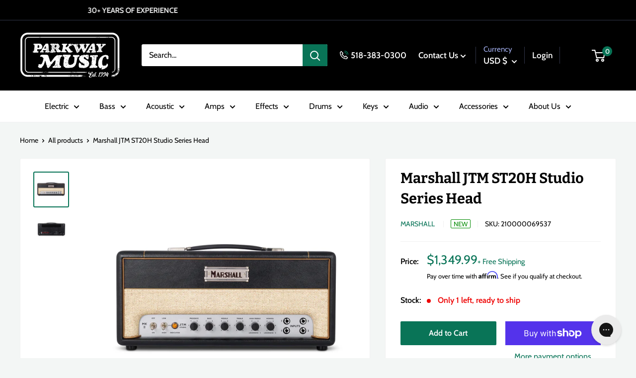

--- FILE ---
content_type: text/html; charset=utf-8
request_url: https://parkwaymusic.com/products/marshall-jtm-st20h-studio-series-head
body_size: 55851
content:
<!doctype html>

<html class="no-js" lang="en">
  <head>
    <meta charset="utf-8">
    <meta name="viewport" content="width=device-width, initial-scale=1.0, height=device-height, minimum-scale=1.0, maximum-scale=1.0">
    <meta name="theme-color" content="#097457"><title>Marshall JTM ST20H Studio Series Head
</title><meta name="description" content="The amp that started it all is back. The same iconic JTM sound, but more compact packing the power you know and love from Marshall, in a new compact size. The JTM is a welcome addition to the Studio range, offering players authentic, smooth, and valve-driven break-up at lower volumes – perfect for home or studio use. D"><link rel="canonical" href="https://parkwaymusic.com/products/marshall-jtm-st20h-studio-series-head"><link rel="shortcut icon" href="//parkwaymusic.com/cdn/shop/files/ParkwayLogoWebIcon_96x96.png?v=1706637187" type="image/png"><link rel="preload" as="style" href="//parkwaymusic.com/cdn/shop/t/76/assets/theme.css?v=90450665801776432581732058629">
    <link rel="preload" as="script" href="//parkwaymusic.com/cdn/shop/t/76/assets/theme.min.js?v=169303815555418396721732058629">
    <link rel="preconnect" href="https://cdn.shopify.com">
    <link rel="preconnect" href="https://fonts.shopifycdn.com">
    <link rel="dns-prefetch" href="https://productreviews.shopifycdn.com">
    <link rel="dns-prefetch" href="https://ajax.googleapis.com">
    <link rel="dns-prefetch" href="https://maps.googleapis.com">
    <link rel="dns-prefetch" href="https://maps.gstatic.com">

    <meta property="og:type" content="product">
  <meta property="og:title" content="Marshall JTM ST20H Studio Series Head"><meta property="og:image" content="http://parkwaymusic.com/cdn/shop/files/ST20Hfront_654A8088.jpg?v=1690990346">
    <meta property="og:image:secure_url" content="https://parkwaymusic.com/cdn/shop/files/ST20Hfront_654A8088.jpg?v=1690990346">
    <meta property="og:image:width" content="1800">
    <meta property="og:image:height" content="1800"><meta property="product:price:amount" content="1,349.99">
  <meta property="product:price:currency" content="USD"><meta property="og:description" content="The amp that started it all is back. The same iconic JTM sound, but more compact packing the power you know and love from Marshall, in a new compact size. The JTM is a welcome addition to the Studio range, offering players authentic, smooth, and valve-driven break-up at lower volumes – perfect for home or studio use. D"><meta property="og:url" content="https://parkwaymusic.com/products/marshall-jtm-st20h-studio-series-head">
<meta property="og:site_name" content="Parkway Music"><meta name="twitter:card" content="summary"><meta name="twitter:title" content="Marshall JTM ST20H Studio Series Head">
  <meta name="twitter:description" content="The amp that started it all is back. The same iconic JTM sound, but more compact packing the power you know and love from Marshall, in a new compact size. The JTM is a welcome addition to the Studio range, offering players authentic, smooth, and valve-driven break-up at lower volumes – perfect for home or studio use. Don’t let its size fool you, the superb all- valve tone of the Studio JTM packs a punch. Creating a sound that defined a generation the JTM delivers the legendary loud blend of crunch and clean recognised the world over. Like the original 30W head, the Studio JTM is loaded with two ECC83 preamp valves, two 5881 power amp valves and one ECC83 phase splitter, taking you right back to the renaissance of rock’n’roll. The Studio JTM offers the same control and versatility">
  <meta name="twitter:image" content="https://parkwaymusic.com/cdn/shop/files/ST20Hfront_654A8088_600x600_crop_center.jpg?v=1690990346">
    <link rel="preload" href="//parkwaymusic.com/cdn/fonts/bitter/bitter_n7.6f54d15cb20937e632243f04624136dd03296182.woff2" as="font" type="font/woff2" crossorigin><link rel="preload" href="//parkwaymusic.com/cdn/fonts/cabin/cabin_n4.cefc6494a78f87584a6f312fea532919154f66fe.woff2" as="font" type="font/woff2" crossorigin><style>
  @font-face {
  font-family: Bitter;
  font-weight: 700;
  font-style: normal;
  font-display: swap;
  src: url("//parkwaymusic.com/cdn/fonts/bitter/bitter_n7.6f54d15cb20937e632243f04624136dd03296182.woff2") format("woff2"),
       url("//parkwaymusic.com/cdn/fonts/bitter/bitter_n7.a83f6c3c62c7eb472ab1c4f0356455e4be4dfdc5.woff") format("woff");
}

  @font-face {
  font-family: Cabin;
  font-weight: 400;
  font-style: normal;
  font-display: swap;
  src: url("//parkwaymusic.com/cdn/fonts/cabin/cabin_n4.cefc6494a78f87584a6f312fea532919154f66fe.woff2") format("woff2"),
       url("//parkwaymusic.com/cdn/fonts/cabin/cabin_n4.8c16611b00f59d27f4b27ce4328dfe514ce77517.woff") format("woff");
}

@font-face {
  font-family: Cabin;
  font-weight: 600;
  font-style: normal;
  font-display: swap;
  src: url("//parkwaymusic.com/cdn/fonts/cabin/cabin_n6.c6b1e64927bbec1c65aab7077888fb033480c4f7.woff2") format("woff2"),
       url("//parkwaymusic.com/cdn/fonts/cabin/cabin_n6.6c2e65d54c893ad9f1390da3b810b8e6cf976a4f.woff") format("woff");
}

@font-face {
  font-family: Bitter;
  font-weight: 700;
  font-style: italic;
  font-display: swap;
  src: url("//parkwaymusic.com/cdn/fonts/bitter/bitter_i7.485957fb58715eb0a05a877c35d35fd280cb7e07.woff2") format("woff2"),
       url("//parkwaymusic.com/cdn/fonts/bitter/bitter_i7.3f7595391ddb853e63ac4226f896c9702ca9b5b0.woff") format("woff");
}


  @font-face {
  font-family: Cabin;
  font-weight: 700;
  font-style: normal;
  font-display: swap;
  src: url("//parkwaymusic.com/cdn/fonts/cabin/cabin_n7.255204a342bfdbc9ae2017bd4e6a90f8dbb2f561.woff2") format("woff2"),
       url("//parkwaymusic.com/cdn/fonts/cabin/cabin_n7.e2afa22a0d0f4b64da3569c990897429d40ff5c0.woff") format("woff");
}

  @font-face {
  font-family: Cabin;
  font-weight: 400;
  font-style: italic;
  font-display: swap;
  src: url("//parkwaymusic.com/cdn/fonts/cabin/cabin_i4.d89c1b32b09ecbc46c12781fcf7b2085f17c0be9.woff2") format("woff2"),
       url("//parkwaymusic.com/cdn/fonts/cabin/cabin_i4.0a521b11d0b69adfc41e22a263eec7c02aecfe99.woff") format("woff");
}

  @font-face {
  font-family: Cabin;
  font-weight: 700;
  font-style: italic;
  font-display: swap;
  src: url("//parkwaymusic.com/cdn/fonts/cabin/cabin_i7.ef2404c08a493e7ccbc92d8c39adf683f40e1fb5.woff2") format("woff2"),
       url("//parkwaymusic.com/cdn/fonts/cabin/cabin_i7.480421791818000fc8a5d4134822321b5d7964f8.woff") format("woff");
}


  :root {
    --default-text-font-size : 15px;
    --base-text-font-size    : 16px;
    --heading-font-family    : Bitter, serif;
    --heading-font-weight    : 700;
    --heading-font-style     : normal;
    --text-font-family       : Cabin, sans-serif;
    --text-font-weight       : 400;
    --text-font-style        : normal;
    --text-font-bolder-weight: 600;
    --text-link-decoration   : underline;

    --text-color               : #000000;
    --text-color-rgb           : 0, 0, 0;
    --heading-color            : #000000;
    --border-color             : #f1f1f1;
    --border-color-rgb         : 241, 241, 241;
    --form-border-color        : #e4e4e4;
    --accent-color             : #097457;
    --accent-color-rgb         : 9, 116, 87;
    --link-color               : #097457;
    --link-color-hover         : #032d22;
    --background               : #f3f6f5;
    --secondary-background     : #ffffff;
    --secondary-background-rgb : 255, 255, 255;
    --accent-background        : rgba(9, 116, 87, 0.08);

    --input-background: #ffffff;

    --error-color       : #ff0000;
    --error-background  : rgba(255, 0, 0, 0.07);
    --success-color     : #00aa00;
    --success-background: rgba(0, 170, 0, 0.11);

    --primary-button-background      : #097457;
    --primary-button-background-rgb  : 9, 116, 87;
    --primary-button-text-color      : #ffffff;
    --secondary-button-background    : #000000;
    --secondary-button-background-rgb: 0, 0, 0;
    --secondary-button-text-color    : #ffffff;

    --header-background      : #000000;
    --header-text-color      : #ffffff;
    --header-light-text-color: #a3afef;
    --header-border-color    : rgba(163, 175, 239, 0.3);
    --header-accent-color    : #097457;

    --footer-background-color:    #000000;
    --footer-heading-text-color:  #ffffff;
    --footer-body-text-color:     #ffffff;
    --footer-body-text-color-rgb: 255, 255, 255;
    --footer-accent-color:        #097457;
    --footer-accent-color-rgb:    9, 116, 87;
    --footer-border:              none;
    
    --flickity-arrow-color: #bebebe;--product-on-sale-accent           : #ee0000;
    --product-on-sale-accent-rgb       : 238, 0, 0;
    --product-on-sale-color            : #ffffff;
    --product-in-stock-color           : #008a00;
    --product-low-stock-color          : #ee0000;
    --product-pre-order-color          : #3273ab;
    --product-pre-order-rgb            : 50, 115, 171;
    --product-sold-out-color           : #8a9297;
    --product-custom-label-1-background: #3fa376;
    --product-custom-label-1-color     : #ffffff;
    --product-custom-label-2-background: #3fa376;
    --product-custom-label-2-color     : #ffffff;
    --product-review-star-color        : #ffbd00;

    --mobile-container-gutter : 20px;
    --desktop-container-gutter: 40px;

    /* Shopify related variables */
    --payment-terms-background-color: #f3f6f5;
  }
</style>

<script>
  // IE11 does not have support for CSS variables, so we have to polyfill them
  if (!(((window || {}).CSS || {}).supports && window.CSS.supports('(--a: 0)'))) {
    const script = document.createElement('script');
    script.type = 'text/javascript';
    script.src = 'https://cdn.jsdelivr.net/npm/css-vars-ponyfill@2';
    script.onload = function() {
      cssVars({});
    };

    document.getElementsByTagName('head')[0].appendChild(script);
  }
</script>


    <script>window.performance && window.performance.mark && window.performance.mark('shopify.content_for_header.start');</script><meta name="facebook-domain-verification" content="k0la8dc4k438leggpyi8tsbj1hfgqg">
<meta name="google-site-verification" content="36p_GGHpQeUAuYSDD415Yv2vjzQGsneRteqeyzQ8n-U">
<meta id="shopify-digital-wallet" name="shopify-digital-wallet" content="/28602007600/digital_wallets/dialog">
<meta name="shopify-checkout-api-token" content="4a72480655e02d96a763bf82f856e982">
<meta id="in-context-paypal-metadata" data-shop-id="28602007600" data-venmo-supported="false" data-environment="production" data-locale="en_US" data-paypal-v4="true" data-currency="USD">
<link rel="alternate" type="application/json+oembed" href="https://parkwaymusic.com/products/marshall-jtm-st20h-studio-series-head.oembed">
<script async="async" src="/checkouts/internal/preloads.js?locale=en-US"></script>
<link rel="preconnect" href="https://shop.app" crossorigin="anonymous">
<script async="async" src="https://shop.app/checkouts/internal/preloads.js?locale=en-US&shop_id=28602007600" crossorigin="anonymous"></script>
<script id="apple-pay-shop-capabilities" type="application/json">{"shopId":28602007600,"countryCode":"US","currencyCode":"USD","merchantCapabilities":["supports3DS"],"merchantId":"gid:\/\/shopify\/Shop\/28602007600","merchantName":"Parkway Music","requiredBillingContactFields":["postalAddress","email"],"requiredShippingContactFields":["postalAddress","email"],"shippingType":"shipping","supportedNetworks":["visa","masterCard","amex","discover","elo","jcb"],"total":{"type":"pending","label":"Parkway Music","amount":"1.00"},"shopifyPaymentsEnabled":true,"supportsSubscriptions":true}</script>
<script id="shopify-features" type="application/json">{"accessToken":"4a72480655e02d96a763bf82f856e982","betas":["rich-media-storefront-analytics"],"domain":"parkwaymusic.com","predictiveSearch":true,"shopId":28602007600,"locale":"en"}</script>
<script>var Shopify = Shopify || {};
Shopify.shop = "parkway-music.myshopify.com";
Shopify.locale = "en";
Shopify.currency = {"active":"USD","rate":"1.0"};
Shopify.country = "US";
Shopify.theme = {"name":"parkway-warehouse\/MAIN justin fix back in stock","id":129714716720,"schema_name":"Warehouse","schema_version":"2.0.0","theme_store_id":null,"role":"main"};
Shopify.theme.handle = "null";
Shopify.theme.style = {"id":null,"handle":null};
Shopify.cdnHost = "parkwaymusic.com/cdn";
Shopify.routes = Shopify.routes || {};
Shopify.routes.root = "/";</script>
<script type="module">!function(o){(o.Shopify=o.Shopify||{}).modules=!0}(window);</script>
<script>!function(o){function n(){var o=[];function n(){o.push(Array.prototype.slice.apply(arguments))}return n.q=o,n}var t=o.Shopify=o.Shopify||{};t.loadFeatures=n(),t.autoloadFeatures=n()}(window);</script>
<script>
  window.ShopifyPay = window.ShopifyPay || {};
  window.ShopifyPay.apiHost = "shop.app\/pay";
  window.ShopifyPay.redirectState = null;
</script>
<script id="shop-js-analytics" type="application/json">{"pageType":"product"}</script>
<script defer="defer" async type="module" src="//parkwaymusic.com/cdn/shopifycloud/shop-js/modules/v2/client.init-shop-cart-sync_BT-GjEfc.en.esm.js"></script>
<script defer="defer" async type="module" src="//parkwaymusic.com/cdn/shopifycloud/shop-js/modules/v2/chunk.common_D58fp_Oc.esm.js"></script>
<script defer="defer" async type="module" src="//parkwaymusic.com/cdn/shopifycloud/shop-js/modules/v2/chunk.modal_xMitdFEc.esm.js"></script>
<script type="module">
  await import("//parkwaymusic.com/cdn/shopifycloud/shop-js/modules/v2/client.init-shop-cart-sync_BT-GjEfc.en.esm.js");
await import("//parkwaymusic.com/cdn/shopifycloud/shop-js/modules/v2/chunk.common_D58fp_Oc.esm.js");
await import("//parkwaymusic.com/cdn/shopifycloud/shop-js/modules/v2/chunk.modal_xMitdFEc.esm.js");

  window.Shopify.SignInWithShop?.initShopCartSync?.({"fedCMEnabled":true,"windoidEnabled":true});

</script>
<script>
  window.Shopify = window.Shopify || {};
  if (!window.Shopify.featureAssets) window.Shopify.featureAssets = {};
  window.Shopify.featureAssets['shop-js'] = {"shop-cart-sync":["modules/v2/client.shop-cart-sync_DZOKe7Ll.en.esm.js","modules/v2/chunk.common_D58fp_Oc.esm.js","modules/v2/chunk.modal_xMitdFEc.esm.js"],"init-fed-cm":["modules/v2/client.init-fed-cm_B6oLuCjv.en.esm.js","modules/v2/chunk.common_D58fp_Oc.esm.js","modules/v2/chunk.modal_xMitdFEc.esm.js"],"shop-cash-offers":["modules/v2/client.shop-cash-offers_D2sdYoxE.en.esm.js","modules/v2/chunk.common_D58fp_Oc.esm.js","modules/v2/chunk.modal_xMitdFEc.esm.js"],"shop-login-button":["modules/v2/client.shop-login-button_QeVjl5Y3.en.esm.js","modules/v2/chunk.common_D58fp_Oc.esm.js","modules/v2/chunk.modal_xMitdFEc.esm.js"],"pay-button":["modules/v2/client.pay-button_DXTOsIq6.en.esm.js","modules/v2/chunk.common_D58fp_Oc.esm.js","modules/v2/chunk.modal_xMitdFEc.esm.js"],"shop-button":["modules/v2/client.shop-button_DQZHx9pm.en.esm.js","modules/v2/chunk.common_D58fp_Oc.esm.js","modules/v2/chunk.modal_xMitdFEc.esm.js"],"avatar":["modules/v2/client.avatar_BTnouDA3.en.esm.js"],"init-windoid":["modules/v2/client.init-windoid_CR1B-cfM.en.esm.js","modules/v2/chunk.common_D58fp_Oc.esm.js","modules/v2/chunk.modal_xMitdFEc.esm.js"],"init-shop-for-new-customer-accounts":["modules/v2/client.init-shop-for-new-customer-accounts_C_vY_xzh.en.esm.js","modules/v2/client.shop-login-button_QeVjl5Y3.en.esm.js","modules/v2/chunk.common_D58fp_Oc.esm.js","modules/v2/chunk.modal_xMitdFEc.esm.js"],"init-shop-email-lookup-coordinator":["modules/v2/client.init-shop-email-lookup-coordinator_BI7n9ZSv.en.esm.js","modules/v2/chunk.common_D58fp_Oc.esm.js","modules/v2/chunk.modal_xMitdFEc.esm.js"],"init-shop-cart-sync":["modules/v2/client.init-shop-cart-sync_BT-GjEfc.en.esm.js","modules/v2/chunk.common_D58fp_Oc.esm.js","modules/v2/chunk.modal_xMitdFEc.esm.js"],"shop-toast-manager":["modules/v2/client.shop-toast-manager_DiYdP3xc.en.esm.js","modules/v2/chunk.common_D58fp_Oc.esm.js","modules/v2/chunk.modal_xMitdFEc.esm.js"],"init-customer-accounts":["modules/v2/client.init-customer-accounts_D9ZNqS-Q.en.esm.js","modules/v2/client.shop-login-button_QeVjl5Y3.en.esm.js","modules/v2/chunk.common_D58fp_Oc.esm.js","modules/v2/chunk.modal_xMitdFEc.esm.js"],"init-customer-accounts-sign-up":["modules/v2/client.init-customer-accounts-sign-up_iGw4briv.en.esm.js","modules/v2/client.shop-login-button_QeVjl5Y3.en.esm.js","modules/v2/chunk.common_D58fp_Oc.esm.js","modules/v2/chunk.modal_xMitdFEc.esm.js"],"shop-follow-button":["modules/v2/client.shop-follow-button_CqMgW2wH.en.esm.js","modules/v2/chunk.common_D58fp_Oc.esm.js","modules/v2/chunk.modal_xMitdFEc.esm.js"],"checkout-modal":["modules/v2/client.checkout-modal_xHeaAweL.en.esm.js","modules/v2/chunk.common_D58fp_Oc.esm.js","modules/v2/chunk.modal_xMitdFEc.esm.js"],"shop-login":["modules/v2/client.shop-login_D91U-Q7h.en.esm.js","modules/v2/chunk.common_D58fp_Oc.esm.js","modules/v2/chunk.modal_xMitdFEc.esm.js"],"lead-capture":["modules/v2/client.lead-capture_BJmE1dJe.en.esm.js","modules/v2/chunk.common_D58fp_Oc.esm.js","modules/v2/chunk.modal_xMitdFEc.esm.js"],"payment-terms":["modules/v2/client.payment-terms_Ci9AEqFq.en.esm.js","modules/v2/chunk.common_D58fp_Oc.esm.js","modules/v2/chunk.modal_xMitdFEc.esm.js"]};
</script>
<script>(function() {
  var isLoaded = false;
  function asyncLoad() {
    if (isLoaded) return;
    isLoaded = true;
    var urls = ["\/\/swymv3free-01.azureedge.net\/code\/swym-shopify.js?shop=parkway-music.myshopify.com","https:\/\/dyuszqdfuyvqq.cloudfront.net\/packs\/mf_embed_v8.js?mf_token=4ef35d06-2232-4525-b939-a7e5cced35c5\u0026shop=parkway-music.myshopify.com","https:\/\/cdn.shopify.com\/s\/files\/1\/0286\/0200\/7600\/t\/23\/assets\/affirmShopify.js?v=1635265039\u0026shop=parkway-music.myshopify.com","https:\/\/config.gorgias.chat\/bundle-loader\/01GYCC61RBQK6EJZPRM0VMRQ21?source=shopify1click\u0026shop=parkway-music.myshopify.com","https:\/\/cdn-payhelm.s3.amazonaws.com\/js\/payhelm.shopify.1.0.0.js?shop=parkway-music.myshopify.com","https:\/\/cdn.9gtb.com\/loader.js?g_cvt_id=bb9c2959-98fa-4e41-bef6-b9271f734d46\u0026shop=parkway-music.myshopify.com"];
    for (var i = 0; i < urls.length; i++) {
      var s = document.createElement('script');
      s.type = 'text/javascript';
      s.async = true;
      s.src = urls[i];
      var x = document.getElementsByTagName('script')[0];
      x.parentNode.insertBefore(s, x);
    }
  };
  if(window.attachEvent) {
    window.attachEvent('onload', asyncLoad);
  } else {
    window.addEventListener('load', asyncLoad, false);
  }
})();</script>
<script id="__st">var __st={"a":28602007600,"offset":-18000,"reqid":"136a35ac-e37c-4ac1-aa43-d069dcfafb80-1769060246","pageurl":"parkwaymusic.com\/products\/marshall-jtm-st20h-studio-series-head","u":"810ecb711022","p":"product","rtyp":"product","rid":7253344747568};</script>
<script>window.ShopifyPaypalV4VisibilityTracking = true;</script>
<script id="captcha-bootstrap">!function(){'use strict';const t='contact',e='account',n='new_comment',o=[[t,t],['blogs',n],['comments',n],[t,'customer']],c=[[e,'customer_login'],[e,'guest_login'],[e,'recover_customer_password'],[e,'create_customer']],r=t=>t.map((([t,e])=>`form[action*='/${t}']:not([data-nocaptcha='true']) input[name='form_type'][value='${e}']`)).join(','),a=t=>()=>t?[...document.querySelectorAll(t)].map((t=>t.form)):[];function s(){const t=[...o],e=r(t);return a(e)}const i='password',u='form_key',d=['recaptcha-v3-token','g-recaptcha-response','h-captcha-response',i],f=()=>{try{return window.sessionStorage}catch{return}},m='__shopify_v',_=t=>t.elements[u];function p(t,e,n=!1){try{const o=window.sessionStorage,c=JSON.parse(o.getItem(e)),{data:r}=function(t){const{data:e,action:n}=t;return t[m]||n?{data:e,action:n}:{data:t,action:n}}(c);for(const[e,n]of Object.entries(r))t.elements[e]&&(t.elements[e].value=n);n&&o.removeItem(e)}catch(o){console.error('form repopulation failed',{error:o})}}const l='form_type',E='cptcha';function T(t){t.dataset[E]=!0}const w=window,h=w.document,L='Shopify',v='ce_forms',y='captcha';let A=!1;((t,e)=>{const n=(g='f06e6c50-85a8-45c8-87d0-21a2b65856fe',I='https://cdn.shopify.com/shopifycloud/storefront-forms-hcaptcha/ce_storefront_forms_captcha_hcaptcha.v1.5.2.iife.js',D={infoText:'Protected by hCaptcha',privacyText:'Privacy',termsText:'Terms'},(t,e,n)=>{const o=w[L][v],c=o.bindForm;if(c)return c(t,g,e,D).then(n);var r;o.q.push([[t,g,e,D],n]),r=I,A||(h.body.append(Object.assign(h.createElement('script'),{id:'captcha-provider',async:!0,src:r})),A=!0)});var g,I,D;w[L]=w[L]||{},w[L][v]=w[L][v]||{},w[L][v].q=[],w[L][y]=w[L][y]||{},w[L][y].protect=function(t,e){n(t,void 0,e),T(t)},Object.freeze(w[L][y]),function(t,e,n,w,h,L){const[v,y,A,g]=function(t,e,n){const i=e?o:[],u=t?c:[],d=[...i,...u],f=r(d),m=r(i),_=r(d.filter((([t,e])=>n.includes(e))));return[a(f),a(m),a(_),s()]}(w,h,L),I=t=>{const e=t.target;return e instanceof HTMLFormElement?e:e&&e.form},D=t=>v().includes(t);t.addEventListener('submit',(t=>{const e=I(t);if(!e)return;const n=D(e)&&!e.dataset.hcaptchaBound&&!e.dataset.recaptchaBound,o=_(e),c=g().includes(e)&&(!o||!o.value);(n||c)&&t.preventDefault(),c&&!n&&(function(t){try{if(!f())return;!function(t){const e=f();if(!e)return;const n=_(t);if(!n)return;const o=n.value;o&&e.removeItem(o)}(t);const e=Array.from(Array(32),(()=>Math.random().toString(36)[2])).join('');!function(t,e){_(t)||t.append(Object.assign(document.createElement('input'),{type:'hidden',name:u})),t.elements[u].value=e}(t,e),function(t,e){const n=f();if(!n)return;const o=[...t.querySelectorAll(`input[type='${i}']`)].map((({name:t})=>t)),c=[...d,...o],r={};for(const[a,s]of new FormData(t).entries())c.includes(a)||(r[a]=s);n.setItem(e,JSON.stringify({[m]:1,action:t.action,data:r}))}(t,e)}catch(e){console.error('failed to persist form',e)}}(e),e.submit())}));const S=(t,e)=>{t&&!t.dataset[E]&&(n(t,e.some((e=>e===t))),T(t))};for(const o of['focusin','change'])t.addEventListener(o,(t=>{const e=I(t);D(e)&&S(e,y())}));const B=e.get('form_key'),M=e.get(l),P=B&&M;t.addEventListener('DOMContentLoaded',(()=>{const t=y();if(P)for(const e of t)e.elements[l].value===M&&p(e,B);[...new Set([...A(),...v().filter((t=>'true'===t.dataset.shopifyCaptcha))])].forEach((e=>S(e,t)))}))}(h,new URLSearchParams(w.location.search),n,t,e,['guest_login'])})(!0,!0)}();</script>
<script integrity="sha256-4kQ18oKyAcykRKYeNunJcIwy7WH5gtpwJnB7kiuLZ1E=" data-source-attribution="shopify.loadfeatures" defer="defer" src="//parkwaymusic.com/cdn/shopifycloud/storefront/assets/storefront/load_feature-a0a9edcb.js" crossorigin="anonymous"></script>
<script crossorigin="anonymous" defer="defer" src="//parkwaymusic.com/cdn/shopifycloud/storefront/assets/shopify_pay/storefront-65b4c6d7.js?v=20250812"></script>
<script data-source-attribution="shopify.dynamic_checkout.dynamic.init">var Shopify=Shopify||{};Shopify.PaymentButton=Shopify.PaymentButton||{isStorefrontPortableWallets:!0,init:function(){window.Shopify.PaymentButton.init=function(){};var t=document.createElement("script");t.src="https://parkwaymusic.com/cdn/shopifycloud/portable-wallets/latest/portable-wallets.en.js",t.type="module",document.head.appendChild(t)}};
</script>
<script data-source-attribution="shopify.dynamic_checkout.buyer_consent">
  function portableWalletsHideBuyerConsent(e){var t=document.getElementById("shopify-buyer-consent"),n=document.getElementById("shopify-subscription-policy-button");t&&n&&(t.classList.add("hidden"),t.setAttribute("aria-hidden","true"),n.removeEventListener("click",e))}function portableWalletsShowBuyerConsent(e){var t=document.getElementById("shopify-buyer-consent"),n=document.getElementById("shopify-subscription-policy-button");t&&n&&(t.classList.remove("hidden"),t.removeAttribute("aria-hidden"),n.addEventListener("click",e))}window.Shopify?.PaymentButton&&(window.Shopify.PaymentButton.hideBuyerConsent=portableWalletsHideBuyerConsent,window.Shopify.PaymentButton.showBuyerConsent=portableWalletsShowBuyerConsent);
</script>
<script>
  function portableWalletsCleanup(e){e&&e.src&&console.error("Failed to load portable wallets script "+e.src);var t=document.querySelectorAll("shopify-accelerated-checkout .shopify-payment-button__skeleton, shopify-accelerated-checkout-cart .wallet-cart-button__skeleton"),e=document.getElementById("shopify-buyer-consent");for(let e=0;e<t.length;e++)t[e].remove();e&&e.remove()}function portableWalletsNotLoadedAsModule(e){e instanceof ErrorEvent&&"string"==typeof e.message&&e.message.includes("import.meta")&&"string"==typeof e.filename&&e.filename.includes("portable-wallets")&&(window.removeEventListener("error",portableWalletsNotLoadedAsModule),window.Shopify.PaymentButton.failedToLoad=e,"loading"===document.readyState?document.addEventListener("DOMContentLoaded",window.Shopify.PaymentButton.init):window.Shopify.PaymentButton.init())}window.addEventListener("error",portableWalletsNotLoadedAsModule);
</script>

<script type="module" src="https://parkwaymusic.com/cdn/shopifycloud/portable-wallets/latest/portable-wallets.en.js" onError="portableWalletsCleanup(this)" crossorigin="anonymous"></script>
<script nomodule>
  document.addEventListener("DOMContentLoaded", portableWalletsCleanup);
</script>

<link id="shopify-accelerated-checkout-styles" rel="stylesheet" media="screen" href="https://parkwaymusic.com/cdn/shopifycloud/portable-wallets/latest/accelerated-checkout-backwards-compat.css" crossorigin="anonymous">
<style id="shopify-accelerated-checkout-cart">
        #shopify-buyer-consent {
  margin-top: 1em;
  display: inline-block;
  width: 100%;
}

#shopify-buyer-consent.hidden {
  display: none;
}

#shopify-subscription-policy-button {
  background: none;
  border: none;
  padding: 0;
  text-decoration: underline;
  font-size: inherit;
  cursor: pointer;
}

#shopify-subscription-policy-button::before {
  box-shadow: none;
}

      </style>

<script>window.performance && window.performance.mark && window.performance.mark('shopify.content_for_header.end');</script>

    <link rel="stylesheet" href="//parkwaymusic.com/cdn/shop/t/76/assets/theme.css?v=90450665801776432581732058629">

    
  <script type="application/ld+json">
  {
    "@context": "http://schema.org",
    "@type": "Product",
    "offers": [{
          "@type": "Offer",
          "name": "Default Title",
          "availability":"https://schema.org/InStock",
          "price": 1349.99,
          "priceCurrency": "USD",
          "priceValidUntil": "2026-02-01","sku": "210000069537","url": "/products/marshall-jtm-st20h-studio-series-head?variant=40883556220976"
        }
],
      "gtin13": "5030463580165",
      "productId": "5030463580165",
    "brand": {
      "@type": "Brand",
      "name": "Marshall"
    },
    "name": "Marshall JTM ST20H Studio Series Head",
    "description": "\n\n\nThe amp that started it all is back. The same iconic JTM sound, but more compact packing the power you know and love from Marshall, in a new compact size. The JTM is a welcome addition to the Studio range, offering players authentic, smooth, and valve-driven break-up at lower volumes – perfect for home or studio use. Don’t let its size fool you, the superb all- valve tone of the Studio JTM packs a punch. Creating a sound that defined a generation the JTM delivers the legendary loud blend of crunch and clean recognised the world over. \nLike the original 30W head, the Studio JTM is loaded with two ECC83 preamp valves, two 5881 power amp valves and one ECC83 phase splitter, taking you right back to the renaissance of rock’n’roll. The Studio JTM offers the same control and versatility as older models, where simply patching the two channels together opens up a world of all-valve tonal possibility. Power switching enables you to switch effortlessly between 20W and 5W and two loudness controls mean you can play as loud as you like. Features such as a DI out and FX loop have been added, bringing the JTM into the now. \nHand built at our world-class factory in Bletchley, England, the Studio JTM features finger- jointed cabinets, hand-welded chassis, hand-soldered potentiometers and valve bases, and the highest quality componentry. Adorned with period-correct aesthetics from the same metal, red enamel poured “coffin” logo to its fawn fret complete with gold piping and beading, the Studio JTM beautifully nods to the 60s. \n\n\n",
    "category": "Amps - Guitar Heads",
    "url": "/products/marshall-jtm-st20h-studio-series-head",
    "sku": "210000069537",
    "image": {
      "@type": "ImageObject",
      "url": "https://parkwaymusic.com/cdn/shop/files/ST20Hfront_654A8088_1024x.jpg?v=1690990346",
      "image": "https://parkwaymusic.com/cdn/shop/files/ST20Hfront_654A8088_1024x.jpg?v=1690990346",
      "name": "Marshall JTM ST20H Studio Series Head",
      "width": "1024",
      "height": "1024"
    }
  }
  </script>



  <script type="application/ld+json">
  {
    "@context": "http://schema.org",
    "@type": "BreadcrumbList",
  "itemListElement": [{
      "@type": "ListItem",
      "position": 1,
      "name": "Home",
      "item": "https://parkwaymusic.com"
    },{
          "@type": "ListItem",
          "position": 2,
          "name": "Marshall JTM ST20H Studio Series Head",
          "item": "https://parkwaymusic.com/products/marshall-jtm-st20h-studio-series-head"
        }]
  }
  </script>


    <script>
      // This allows to expose several variables to the global scope, to be used in scripts
      window.theme = {
        pageType: "product",
        cartCount: 0,
        moneyFormat: "${{amount}}",
        moneyWithCurrencyFormat: "${{amount}} USD",
        showDiscount: true,
        discountMode: "saving",
        searchMode: "product,article",
        searchUnavailableProducts: "last",
        cartType: "drawer",
        color_swatch_config: "Upstate Green:upstate-green.png\nCharcoal Grey:charcoal-grey.png\nOatmeal:oatmeal.png\nBlack Oak Wrap:black_oak_wrap_swatch.jpg\nBurgundy Walnut Wrap:burgandy_swatch.jpg\nCandy Apple Mist:candy_apple_swatch.jpg\nHairline Black:hairline_black_swatch.jpg\nHairline Blue:hairline_blue.jpg\nNatural Zebra Wrap:natural_zebra.jpg\n3-Color Sunburst:3-tone-burst.png\nBrown Sunburst:brown_sunburst.png\nNatural:natural.png\nMahogany:mahogany.png\nMoss Green:moss_green.png\nWine Red:wine_red.png\nDragon Fruit:dragon_fruit.png\nEvergreen:evergreen_front.png\nMoon White:moon_white.png\nStone Blue:stone_blue.png"
      };

      window.routes = {
        rootUrl: "\/",
        rootUrlWithoutSlash: '',
        cartUrl: "\/cart",
        cartAddUrl: "\/cart\/add",
        cartChangeUrl: "\/cart\/change",
        searchUrl: "\/search",
        productRecommendationsUrl: "\/recommendations\/products"
      };

      window.languages = {
        productRegularPrice: "Regular price",
        productSalePrice: "Sale price",
        collectionOnSaleLabel: "Save {{savings}}",
        productFormUnavailable: "Unavailable",
        productFormAddToCart: "Add to Cart",
        productFormSoldOut: "Sold out",
        productAdded: "Product has been added to your cart",
        productAddedShort: "Added!",
        shippingEstimatorNoResults: "No shipping could be found for your address.",
        shippingEstimatorOneResult: "There is one shipping rate for your address:",
        shippingEstimatorMultipleResults: "There are {{count}} shipping rates for your address:",
        shippingEstimatorErrors: "There are some errors:"
      };

      window.lazySizesConfig = {
        loadHidden: false,
        hFac: 0.8,
        expFactor: 3,
        customMedia: {
          '--phone': '(max-width: 640px)',
          '--tablet': '(min-width: 641px) and (max-width: 1023px)',
          '--lap': '(min-width: 1024px)'
        }
      };

      document.documentElement.className = document.documentElement.className.replace('no-js', 'js');
    </script><script src="//parkwaymusic.com/cdn/shop/t/76/assets/theme.js?v=155502169457927022251732062222" defer></script>
    <script src="//parkwaymusic.com/cdn/shop/t/76/assets/custom.js?v=96028310151899094051732058629" defer></script><script>
        (function () {
          window.onpageshow = function() {
            // We force re-freshing the cart content onpageshow, as most browsers will serve a cache copy when hitting the
            // back button, which cause staled data
            document.documentElement.dispatchEvent(new CustomEvent('cart:refresh', {
              bubbles: true,
              detail: {scrollToTop: false}
            }));
          };
        })();
      </script>
		

<script src="//cdn.searchspring.net/search/v3/lts/searchspring.catalog.js?std4qd" template="product" defer section="" swatch-path="//parkwaymusic.com/cdn/shop/t/76/assets/searchspring?v=19314"></script>
  

  <!-- Affirm -->
  <script>
  _affirm_config = {
     public_api_key:  "ZMEUHA0O3CXSXBMA",
     script:          "https://cdn1.affirm.com/js/v2/affirm.js"
  };
  (function(l,g,m,e,a,f,b){var d,c=l[m]||{},h=document.createElement(f),n=document.getElementsByTagName(f)[0],k=function(a,b,c){return function(){a[b]._.push([c,arguments])}};c[e]=k(c,e,"set");d=c[e];c[a]={};c[a]._=[];d._=[];c[a][b]=k(c,a,b);a=0;for(b="set add save post open empty reset on off trigger ready setProduct".split(" ");a<b.length;a++)d[b[a]]=k(c,e,b[a]);a=0;for(b=["get","token","url","items"];a<b.length;a++)d[b[a]]=function(){};h.async=!0;h.src=g[f];n.parentNode.insertBefore(h,n);delete g[f];d(g);l[m]=c})(window,_affirm_config,"affirm","checkout","ui","script","ready");
  // Use your live public API Key and https://cdn1.affirm.com/js/v2/affirm.js script to point to Affirm production environment.
  </script>
  <!-- End Affirm -->

  <!-- Start-MakeAnOffer version: 7 -->
          <script>
            var makeAnOfferData = (function() {
              var data = {
                product: null,
                cartProducts: [],
                currency_iso_code: "",
                settings: null,
                customer_email: ""
              };

              
                data.product = (function() {
                  var mf_featured_image = "//parkwaymusic.com/cdn/shop/files/ST20Hfront_654A8088_1024x1024.jpg?v=1690990346";
                  var mf_other_image = "//parkwaymusic.com/cdn/shop/files/ST20Hfront_654A8088_1024x1024.jpg?v=1690990346";
                  return {
                    title: "Marshall JTM ST20H Studio Series Head",
                    price: "1,349.99",
                    currency: '${{amount}}',
                    image: mf_featured_image || mf_other_image,
                    variants: [{"id":40883556220976,"title":"Default Title","option1":"Default Title","option2":null,"option3":null,"sku":"210000069537","requires_shipping":true,"taxable":true,"featured_image":null,"available":true,"name":"Marshall JTM ST20H Studio Series Head","public_title":null,"options":["Default Title"],"price":134999,"weight":0,"compare_at_price":null,"inventory_management":"shopify","barcode":"5030463580165","requires_selling_plan":false,"selling_plan_allocations":[],"quantity_rule":{"min":1,"max":null,"increment":1}}],
                    tags: ["condition:New","electronics:Tube","FreeShipping"],
                    collections: [{"id":261692784688,"handle":"acoustic-guitars-12-strings","title":"Acoustic Guitars | 12-Strings","updated_at":"2026-01-21T22:04:04-05:00","body_html":"","published_at":"2021-09-01T15:56:14-04:00","sort_order":"created-desc","template_suffix":null,"disjunctive":true,"rules":[{"column":"type","relation":"equals","condition":"Acoustic Guitars - 12-String"},{"column":"variant_inventory","relation":"greater_than","condition":"0"}],"published_scope":"web","image":{"created_at":"2021-10-21T14:10:59-04:00","alt":null,"width":1970,"height":460,"src":"\/\/parkwaymusic.com\/cdn\/shop\/collections\/Acoustic_Guitar_Shopify_Collection_Image_bac1155c-a132-47c9-ac44-521f3fa5d113.jpg?v=1634839860"}},{"id":261694160944,"handle":"amps","title":"Amps","updated_at":"2026-01-21T12:59:53-05:00","body_html":"\u003cp\u003eCheck out our great assortment of amps, from popular brands like Fender and Marshall to the more boutique, like Two-Rock, Magnatone, Tone King, and more!\u003c\/p\u003e","published_at":"2021-09-01T15:56:10-04:00","sort_order":"created-desc","template_suffix":"","disjunctive":false,"rules":[{"column":"type","relation":"contains","condition":"Amps -"},{"column":"variant_inventory","relation":"greater_than","condition":"0"}],"published_scope":"web","image":{"created_at":"2021-10-19T17:33:23-04:00","alt":null,"width":1970,"height":460,"src":"\/\/parkwaymusic.com\/cdn\/shop\/collections\/Amps_Shopify_Collection_Image.jpg?v=1634679204"}},{"id":261694226480,"handle":"amps-boutique","title":"Amps | Boutique","updated_at":"2026-01-21T22:04:04-05:00","body_html":"","published_at":"2021-09-01T15:56:09-04:00","sort_order":"created-desc","template_suffix":"","disjunctive":true,"rules":[{"column":"type","relation":"equals","condition":"Amps - Boutique Amps"},{"column":"tag","relation":"equals","condition":"boutique amp"},{"column":"variant_inventory","relation":"greater_than","condition":"0"}],"published_scope":"web","image":{"created_at":"2021-10-21T14:11:21-04:00","alt":null,"width":1970,"height":460,"src":"\/\/parkwaymusic.com\/cdn\/shop\/collections\/Amps_Shopify_Collection_Image_49d547af-3ad8-4fb1-974b-481ec6e5e313.jpg?v=1634839882"}},{"id":261694390320,"handle":"amps-electric-guitars","title":"Amps | Electric Guitars","updated_at":"2026-01-21T12:59:53-05:00","body_html":"","published_at":"2021-09-01T15:56:08-04:00","sort_order":"created-desc","template_suffix":null,"disjunctive":false,"rules":[{"column":"type","relation":"contains","condition":"Amps - Guitar"},{"column":"variant_inventory","relation":"greater_than","condition":"0"}],"published_scope":"web","image":{"created_at":"2021-10-21T14:11:25-04:00","alt":null,"width":1970,"height":460,"src":"\/\/parkwaymusic.com\/cdn\/shop\/collections\/Amps_Shopify_Collection_Image_2e3182bd-f4d1-47fa-a6f4-a5f8a71f39a7.jpg?v=1634839886"}},{"id":261694652464,"handle":"amps-heads","title":"Amps | Heads","updated_at":"2026-01-18T07:14:47-05:00","body_html":"","published_at":"2021-09-01T15:56:08-04:00","sort_order":"created-desc","template_suffix":null,"disjunctive":true,"rules":[{"column":"type","relation":"equals","condition":"Amps - Bass Heads"},{"column":"type","relation":"equals","condition":"Amps - Guitar Heads"}],"published_scope":"web","image":{"created_at":"2021-10-21T14:11:29-04:00","alt":null,"width":1970,"height":460,"src":"\/\/parkwaymusic.com\/cdn\/shop\/collections\/Amps_Shopify_Collection_Image_cc0a611c-2a16-4121-ae10-45f0469b863d.jpg?v=1634839890"}},{"id":261694750768,"handle":"amps-marshall","title":"Amps | Marshall","updated_at":"2026-01-21T12:59:53-05:00","body_html":"","published_at":"2021-09-01T15:56:07-04:00","sort_order":"created-desc","template_suffix":"","disjunctive":false,"rules":[{"column":"type","relation":"contains","condition":"Amps -"},{"column":"vendor","relation":"equals","condition":"Marshall"},{"column":"variant_inventory","relation":"greater_than","condition":"0"}],"published_scope":"web","image":{"created_at":"2021-10-21T14:11:31-04:00","alt":"Parkway Music Marshall Electric Guitar Amps","width":1970,"height":460,"src":"\/\/parkwaymusic.com\/cdn\/shop\/collections\/Amps_Shopify_Collection_Image_c623529f-175a-43d9-8101-5a7f29b2ea60.jpg?v=1636926206"}},{"id":261694324784,"handle":"amps-new","title":"Amps | New","updated_at":"2026-01-20T11:15:03-05:00","body_html":"","published_at":"2021-09-01T15:56:07-04:00","sort_order":"created-desc","template_suffix":null,"disjunctive":false,"rules":[{"column":"type","relation":"contains","condition":"Amps -"},{"column":"tag","relation":"equals","condition":"condition:New"}],"published_scope":"web","image":{"created_at":"2021-10-21T14:11:33-04:00","alt":null,"width":1970,"height":460,"src":"\/\/parkwaymusic.com\/cdn\/shop\/collections\/Amps_Shopify_Collection_Image_5a8a1104-dc7e-4f32-9283-c9665d8c5215.jpg?v=1634839893"}},{"id":261694193712,"handle":"amps-new-arrivals","title":"Amps | New Arrivals","updated_at":"2026-01-21T12:59:53-05:00","body_html":"","published_at":"2021-09-01T15:56:07-04:00","sort_order":"created-desc","template_suffix":null,"disjunctive":false,"rules":[{"column":"type","relation":"contains","condition":"Amps -"},{"column":"variant_inventory","relation":"greater_than","condition":"0"}],"published_scope":"web","image":{"created_at":"2021-10-21T14:11:33-04:00","alt":null,"width":1970,"height":460,"src":"\/\/parkwaymusic.com\/cdn\/shop\/collections\/Amps_Shopify_Collection_Image_90ad6799-faac-4651-a2f0-d9265f2ff921.jpg?v=1634839893"}},{"id":261694554160,"handle":"amps-tube-amps","title":"Amps | Tube Amps","updated_at":"2026-01-20T11:15:03-05:00","body_html":"","published_at":"2021-09-01T15:56:06-04:00","sort_order":"created-desc","template_suffix":null,"disjunctive":false,"rules":[{"column":"type","relation":"contains","condition":"Amps -"},{"column":"tag","relation":"equals","condition":"electronics:Tube"}],"published_scope":"web","image":{"created_at":"2021-10-21T14:11:36-04:00","alt":null,"width":1970,"height":460,"src":"\/\/parkwaymusic.com\/cdn\/shop\/collections\/Amps_Shopify_Collection_Image_59935e5f-60ec-46e2-9d6f-f99c0097912e.jpg?v=1634839897"}},{"id":261682921520,"handle":"marshall","title":"Marshall","updated_at":"2025-12-30T18:10:38-05:00","body_html":"\u003cp\u003eParkway Music is proudly an authorized dealer of Marshall!\u003c\/p\u003e","published_at":"2021-09-01T15:55:36-04:00","sort_order":"created-desc","template_suffix":null,"disjunctive":false,"rules":[{"column":"vendor","relation":"equals","condition":"Marshall"}],"published_scope":"web","image":{"created_at":"2021-10-21T14:14:09-04:00","alt":null,"width":1970,"height":460,"src":"\/\/parkwaymusic.com\/cdn\/shop\/collections\/Amps_Shopify_Collection_Image_c1a75c7c-3685-49a0-97f5-57643dd4b28f.jpg?v=1634840050"}}],
                    url: "/collections/all/products/marshall-jtm-st20h-studio-series-head",
                    available: true
                  }
                })();
              

              

              return data;
            })();

          </script>
          <!-- End-MakeAnOffer -->
  <!-- BEGIN app block: shopify://apps/klaviyo-email-marketing-sms/blocks/klaviyo-onsite-embed/2632fe16-c075-4321-a88b-50b567f42507 -->












  <script async src="https://static.klaviyo.com/onsite/js/WvZ4tK/klaviyo.js?company_id=WvZ4tK"></script>
  <script>!function(){if(!window.klaviyo){window._klOnsite=window._klOnsite||[];try{window.klaviyo=new Proxy({},{get:function(n,i){return"push"===i?function(){var n;(n=window._klOnsite).push.apply(n,arguments)}:function(){for(var n=arguments.length,o=new Array(n),w=0;w<n;w++)o[w]=arguments[w];var t="function"==typeof o[o.length-1]?o.pop():void 0,e=new Promise((function(n){window._klOnsite.push([i].concat(o,[function(i){t&&t(i),n(i)}]))}));return e}}})}catch(n){window.klaviyo=window.klaviyo||[],window.klaviyo.push=function(){var n;(n=window._klOnsite).push.apply(n,arguments)}}}}();</script>

  




  <script>
    window.klaviyoReviewsProductDesignMode = false
  </script>







<!-- END app block --><!-- BEGIN app block: shopify://apps/userway-website-accessibility/blocks/uw-widget-extension/bc2d8a34-1a37-451b-ab1a-271bc4e9daa7 -->




<script type="text/javascript" async="" src="https://cdn.userway.org/widget.js?account=Q6uGcbEb5r&amp;platfAppInstalledSiteId=3410696&amp;shop=parkwaymusic.com"></script>

<!-- END app block --><link href="https://monorail-edge.shopifysvc.com" rel="dns-prefetch">
<script>(function(){if ("sendBeacon" in navigator && "performance" in window) {try {var session_token_from_headers = performance.getEntriesByType('navigation')[0].serverTiming.find(x => x.name == '_s').description;} catch {var session_token_from_headers = undefined;}var session_cookie_matches = document.cookie.match(/_shopify_s=([^;]*)/);var session_token_from_cookie = session_cookie_matches && session_cookie_matches.length === 2 ? session_cookie_matches[1] : "";var session_token = session_token_from_headers || session_token_from_cookie || "";function handle_abandonment_event(e) {var entries = performance.getEntries().filter(function(entry) {return /monorail-edge.shopifysvc.com/.test(entry.name);});if (!window.abandonment_tracked && entries.length === 0) {window.abandonment_tracked = true;var currentMs = Date.now();var navigation_start = performance.timing.navigationStart;var payload = {shop_id: 28602007600,url: window.location.href,navigation_start,duration: currentMs - navigation_start,session_token,page_type: "product"};window.navigator.sendBeacon("https://monorail-edge.shopifysvc.com/v1/produce", JSON.stringify({schema_id: "online_store_buyer_site_abandonment/1.1",payload: payload,metadata: {event_created_at_ms: currentMs,event_sent_at_ms: currentMs}}));}}window.addEventListener('pagehide', handle_abandonment_event);}}());</script>
<script id="web-pixels-manager-setup">(function e(e,d,r,n,o){if(void 0===o&&(o={}),!Boolean(null===(a=null===(i=window.Shopify)||void 0===i?void 0:i.analytics)||void 0===a?void 0:a.replayQueue)){var i,a;window.Shopify=window.Shopify||{};var t=window.Shopify;t.analytics=t.analytics||{};var s=t.analytics;s.replayQueue=[],s.publish=function(e,d,r){return s.replayQueue.push([e,d,r]),!0};try{self.performance.mark("wpm:start")}catch(e){}var l=function(){var e={modern:/Edge?\/(1{2}[4-9]|1[2-9]\d|[2-9]\d{2}|\d{4,})\.\d+(\.\d+|)|Firefox\/(1{2}[4-9]|1[2-9]\d|[2-9]\d{2}|\d{4,})\.\d+(\.\d+|)|Chrom(ium|e)\/(9{2}|\d{3,})\.\d+(\.\d+|)|(Maci|X1{2}).+ Version\/(15\.\d+|(1[6-9]|[2-9]\d|\d{3,})\.\d+)([,.]\d+|)( \(\w+\)|)( Mobile\/\w+|) Safari\/|Chrome.+OPR\/(9{2}|\d{3,})\.\d+\.\d+|(CPU[ +]OS|iPhone[ +]OS|CPU[ +]iPhone|CPU IPhone OS|CPU iPad OS)[ +]+(15[._]\d+|(1[6-9]|[2-9]\d|\d{3,})[._]\d+)([._]\d+|)|Android:?[ /-](13[3-9]|1[4-9]\d|[2-9]\d{2}|\d{4,})(\.\d+|)(\.\d+|)|Android.+Firefox\/(13[5-9]|1[4-9]\d|[2-9]\d{2}|\d{4,})\.\d+(\.\d+|)|Android.+Chrom(ium|e)\/(13[3-9]|1[4-9]\d|[2-9]\d{2}|\d{4,})\.\d+(\.\d+|)|SamsungBrowser\/([2-9]\d|\d{3,})\.\d+/,legacy:/Edge?\/(1[6-9]|[2-9]\d|\d{3,})\.\d+(\.\d+|)|Firefox\/(5[4-9]|[6-9]\d|\d{3,})\.\d+(\.\d+|)|Chrom(ium|e)\/(5[1-9]|[6-9]\d|\d{3,})\.\d+(\.\d+|)([\d.]+$|.*Safari\/(?![\d.]+ Edge\/[\d.]+$))|(Maci|X1{2}).+ Version\/(10\.\d+|(1[1-9]|[2-9]\d|\d{3,})\.\d+)([,.]\d+|)( \(\w+\)|)( Mobile\/\w+|) Safari\/|Chrome.+OPR\/(3[89]|[4-9]\d|\d{3,})\.\d+\.\d+|(CPU[ +]OS|iPhone[ +]OS|CPU[ +]iPhone|CPU IPhone OS|CPU iPad OS)[ +]+(10[._]\d+|(1[1-9]|[2-9]\d|\d{3,})[._]\d+)([._]\d+|)|Android:?[ /-](13[3-9]|1[4-9]\d|[2-9]\d{2}|\d{4,})(\.\d+|)(\.\d+|)|Mobile Safari.+OPR\/([89]\d|\d{3,})\.\d+\.\d+|Android.+Firefox\/(13[5-9]|1[4-9]\d|[2-9]\d{2}|\d{4,})\.\d+(\.\d+|)|Android.+Chrom(ium|e)\/(13[3-9]|1[4-9]\d|[2-9]\d{2}|\d{4,})\.\d+(\.\d+|)|Android.+(UC? ?Browser|UCWEB|U3)[ /]?(15\.([5-9]|\d{2,})|(1[6-9]|[2-9]\d|\d{3,})\.\d+)\.\d+|SamsungBrowser\/(5\.\d+|([6-9]|\d{2,})\.\d+)|Android.+MQ{2}Browser\/(14(\.(9|\d{2,})|)|(1[5-9]|[2-9]\d|\d{3,})(\.\d+|))(\.\d+|)|K[Aa][Ii]OS\/(3\.\d+|([4-9]|\d{2,})\.\d+)(\.\d+|)/},d=e.modern,r=e.legacy,n=navigator.userAgent;return n.match(d)?"modern":n.match(r)?"legacy":"unknown"}(),u="modern"===l?"modern":"legacy",c=(null!=n?n:{modern:"",legacy:""})[u],f=function(e){return[e.baseUrl,"/wpm","/b",e.hashVersion,"modern"===e.buildTarget?"m":"l",".js"].join("")}({baseUrl:d,hashVersion:r,buildTarget:u}),m=function(e){var d=e.version,r=e.bundleTarget,n=e.surface,o=e.pageUrl,i=e.monorailEndpoint;return{emit:function(e){var a=e.status,t=e.errorMsg,s=(new Date).getTime(),l=JSON.stringify({metadata:{event_sent_at_ms:s},events:[{schema_id:"web_pixels_manager_load/3.1",payload:{version:d,bundle_target:r,page_url:o,status:a,surface:n,error_msg:t},metadata:{event_created_at_ms:s}}]});if(!i)return console&&console.warn&&console.warn("[Web Pixels Manager] No Monorail endpoint provided, skipping logging."),!1;try{return self.navigator.sendBeacon.bind(self.navigator)(i,l)}catch(e){}var u=new XMLHttpRequest;try{return u.open("POST",i,!0),u.setRequestHeader("Content-Type","text/plain"),u.send(l),!0}catch(e){return console&&console.warn&&console.warn("[Web Pixels Manager] Got an unhandled error while logging to Monorail."),!1}}}}({version:r,bundleTarget:l,surface:e.surface,pageUrl:self.location.href,monorailEndpoint:e.monorailEndpoint});try{o.browserTarget=l,function(e){var d=e.src,r=e.async,n=void 0===r||r,o=e.onload,i=e.onerror,a=e.sri,t=e.scriptDataAttributes,s=void 0===t?{}:t,l=document.createElement("script"),u=document.querySelector("head"),c=document.querySelector("body");if(l.async=n,l.src=d,a&&(l.integrity=a,l.crossOrigin="anonymous"),s)for(var f in s)if(Object.prototype.hasOwnProperty.call(s,f))try{l.dataset[f]=s[f]}catch(e){}if(o&&l.addEventListener("load",o),i&&l.addEventListener("error",i),u)u.appendChild(l);else{if(!c)throw new Error("Did not find a head or body element to append the script");c.appendChild(l)}}({src:f,async:!0,onload:function(){if(!function(){var e,d;return Boolean(null===(d=null===(e=window.Shopify)||void 0===e?void 0:e.analytics)||void 0===d?void 0:d.initialized)}()){var d=window.webPixelsManager.init(e)||void 0;if(d){var r=window.Shopify.analytics;r.replayQueue.forEach((function(e){var r=e[0],n=e[1],o=e[2];d.publishCustomEvent(r,n,o)})),r.replayQueue=[],r.publish=d.publishCustomEvent,r.visitor=d.visitor,r.initialized=!0}}},onerror:function(){return m.emit({status:"failed",errorMsg:"".concat(f," has failed to load")})},sri:function(e){var d=/^sha384-[A-Za-z0-9+/=]+$/;return"string"==typeof e&&d.test(e)}(c)?c:"",scriptDataAttributes:o}),m.emit({status:"loading"})}catch(e){m.emit({status:"failed",errorMsg:(null==e?void 0:e.message)||"Unknown error"})}}})({shopId: 28602007600,storefrontBaseUrl: "https://parkwaymusic.com",extensionsBaseUrl: "https://extensions.shopifycdn.com/cdn/shopifycloud/web-pixels-manager",monorailEndpoint: "https://monorail-edge.shopifysvc.com/unstable/produce_batch",surface: "storefront-renderer",enabledBetaFlags: ["2dca8a86"],webPixelsConfigList: [{"id":"1364721712","configuration":"{\"accountID\":\"WvZ4tK\",\"webPixelConfig\":\"eyJlbmFibGVBZGRlZFRvQ2FydEV2ZW50cyI6IHRydWV9\"}","eventPayloadVersion":"v1","runtimeContext":"STRICT","scriptVersion":"524f6c1ee37bacdca7657a665bdca589","type":"APP","apiClientId":123074,"privacyPurposes":["ANALYTICS","MARKETING"],"dataSharingAdjustments":{"protectedCustomerApprovalScopes":["read_customer_address","read_customer_email","read_customer_name","read_customer_personal_data","read_customer_phone"]}},{"id":"423723056","configuration":"{\"siteId\":\"std4qd\"}","eventPayloadVersion":"v1","runtimeContext":"STRICT","scriptVersion":"f88b08d400ce7352a836183c6cef69ee","type":"APP","apiClientId":12202,"privacyPurposes":["ANALYTICS","MARKETING","SALE_OF_DATA"],"dataSharingAdjustments":{"protectedCustomerApprovalScopes":["read_customer_email","read_customer_personal_data","read_customer_phone"]}},{"id":"307822640","configuration":"{\"config\":\"{\\\"pixel_id\\\":\\\"G-F82FXLQL71\\\",\\\"target_country\\\":\\\"US\\\",\\\"gtag_events\\\":[{\\\"type\\\":\\\"search\\\",\\\"action_label\\\":[\\\"G-F82FXLQL71\\\",\\\"AW-663275183\\\/S8oRCOqxrZUDEK-No7wC\\\"]},{\\\"type\\\":\\\"begin_checkout\\\",\\\"action_label\\\":[\\\"G-F82FXLQL71\\\",\\\"AW-663275183\\\/W3XeCOexrZUDEK-No7wC\\\"]},{\\\"type\\\":\\\"view_item\\\",\\\"action_label\\\":[\\\"G-F82FXLQL71\\\",\\\"AW-663275183\\\/TFqiCOGxrZUDEK-No7wC\\\",\\\"MC-V4WXVK5VPJ\\\"]},{\\\"type\\\":\\\"purchase\\\",\\\"action_label\\\":[\\\"G-F82FXLQL71\\\",\\\"AW-663275183\\\/fVCJCN6xrZUDEK-No7wC\\\",\\\"MC-V4WXVK5VPJ\\\"]},{\\\"type\\\":\\\"page_view\\\",\\\"action_label\\\":[\\\"G-F82FXLQL71\\\",\\\"AW-663275183\\\/k-lqCNuxrZUDEK-No7wC\\\",\\\"MC-V4WXVK5VPJ\\\"]},{\\\"type\\\":\\\"add_payment_info\\\",\\\"action_label\\\":[\\\"G-F82FXLQL71\\\",\\\"AW-663275183\\\/pm_TCO2xrZUDEK-No7wC\\\"]},{\\\"type\\\":\\\"add_to_cart\\\",\\\"action_label\\\":[\\\"G-F82FXLQL71\\\",\\\"AW-663275183\\\/YnwNCOSxrZUDEK-No7wC\\\"]}],\\\"enable_monitoring_mode\\\":false}\"}","eventPayloadVersion":"v1","runtimeContext":"OPEN","scriptVersion":"b2a88bafab3e21179ed38636efcd8a93","type":"APP","apiClientId":1780363,"privacyPurposes":[],"dataSharingAdjustments":{"protectedCustomerApprovalScopes":["read_customer_address","read_customer_email","read_customer_name","read_customer_personal_data","read_customer_phone"]}},{"id":"78053424","configuration":"{\"pixel_id\":\"2831938253516982\",\"pixel_type\":\"facebook_pixel\",\"metaapp_system_user_token\":\"-\"}","eventPayloadVersion":"v1","runtimeContext":"OPEN","scriptVersion":"ca16bc87fe92b6042fbaa3acc2fbdaa6","type":"APP","apiClientId":2329312,"privacyPurposes":["ANALYTICS","MARKETING","SALE_OF_DATA"],"dataSharingAdjustments":{"protectedCustomerApprovalScopes":["read_customer_address","read_customer_email","read_customer_name","read_customer_personal_data","read_customer_phone"]}},{"id":"shopify-app-pixel","configuration":"{}","eventPayloadVersion":"v1","runtimeContext":"STRICT","scriptVersion":"0450","apiClientId":"shopify-pixel","type":"APP","privacyPurposes":["ANALYTICS","MARKETING"]},{"id":"shopify-custom-pixel","eventPayloadVersion":"v1","runtimeContext":"LAX","scriptVersion":"0450","apiClientId":"shopify-pixel","type":"CUSTOM","privacyPurposes":["ANALYTICS","MARKETING"]}],isMerchantRequest: false,initData: {"shop":{"name":"Parkway Music","paymentSettings":{"currencyCode":"USD"},"myshopifyDomain":"parkway-music.myshopify.com","countryCode":"US","storefrontUrl":"https:\/\/parkwaymusic.com"},"customer":null,"cart":null,"checkout":null,"productVariants":[{"price":{"amount":1349.99,"currencyCode":"USD"},"product":{"title":"Marshall JTM ST20H Studio Series Head","vendor":"Marshall","id":"7253344747568","untranslatedTitle":"Marshall JTM ST20H Studio Series Head","url":"\/products\/marshall-jtm-st20h-studio-series-head","type":"Amps - Guitar Heads"},"id":"40883556220976","image":{"src":"\/\/parkwaymusic.com\/cdn\/shop\/files\/ST20Hfront_654A8088.jpg?v=1690990346"},"sku":"210000069537","title":"Default Title","untranslatedTitle":"Default Title"}],"purchasingCompany":null},},"https://parkwaymusic.com/cdn","fcfee988w5aeb613cpc8e4bc33m6693e112",{"modern":"","legacy":""},{"shopId":"28602007600","storefrontBaseUrl":"https:\/\/parkwaymusic.com","extensionBaseUrl":"https:\/\/extensions.shopifycdn.com\/cdn\/shopifycloud\/web-pixels-manager","surface":"storefront-renderer","enabledBetaFlags":"[\"2dca8a86\"]","isMerchantRequest":"false","hashVersion":"fcfee988w5aeb613cpc8e4bc33m6693e112","publish":"custom","events":"[[\"page_viewed\",{}],[\"product_viewed\",{\"productVariant\":{\"price\":{\"amount\":1349.99,\"currencyCode\":\"USD\"},\"product\":{\"title\":\"Marshall JTM ST20H Studio Series Head\",\"vendor\":\"Marshall\",\"id\":\"7253344747568\",\"untranslatedTitle\":\"Marshall JTM ST20H Studio Series Head\",\"url\":\"\/products\/marshall-jtm-st20h-studio-series-head\",\"type\":\"Amps - Guitar Heads\"},\"id\":\"40883556220976\",\"image\":{\"src\":\"\/\/parkwaymusic.com\/cdn\/shop\/files\/ST20Hfront_654A8088.jpg?v=1690990346\"},\"sku\":\"210000069537\",\"title\":\"Default Title\",\"untranslatedTitle\":\"Default Title\"}}]]"});</script><script>
  window.ShopifyAnalytics = window.ShopifyAnalytics || {};
  window.ShopifyAnalytics.meta = window.ShopifyAnalytics.meta || {};
  window.ShopifyAnalytics.meta.currency = 'USD';
  var meta = {"product":{"id":7253344747568,"gid":"gid:\/\/shopify\/Product\/7253344747568","vendor":"Marshall","type":"Amps - Guitar Heads","handle":"marshall-jtm-st20h-studio-series-head","variants":[{"id":40883556220976,"price":134999,"name":"Marshall JTM ST20H Studio Series Head","public_title":null,"sku":"210000069537"}],"remote":false},"page":{"pageType":"product","resourceType":"product","resourceId":7253344747568,"requestId":"136a35ac-e37c-4ac1-aa43-d069dcfafb80-1769060246"}};
  for (var attr in meta) {
    window.ShopifyAnalytics.meta[attr] = meta[attr];
  }
</script>
<script class="analytics">
  (function () {
    var customDocumentWrite = function(content) {
      var jquery = null;

      if (window.jQuery) {
        jquery = window.jQuery;
      } else if (window.Checkout && window.Checkout.$) {
        jquery = window.Checkout.$;
      }

      if (jquery) {
        jquery('body').append(content);
      }
    };

    var hasLoggedConversion = function(token) {
      if (token) {
        return document.cookie.indexOf('loggedConversion=' + token) !== -1;
      }
      return false;
    }

    var setCookieIfConversion = function(token) {
      if (token) {
        var twoMonthsFromNow = new Date(Date.now());
        twoMonthsFromNow.setMonth(twoMonthsFromNow.getMonth() + 2);

        document.cookie = 'loggedConversion=' + token + '; expires=' + twoMonthsFromNow;
      }
    }

    var trekkie = window.ShopifyAnalytics.lib = window.trekkie = window.trekkie || [];
    if (trekkie.integrations) {
      return;
    }
    trekkie.methods = [
      'identify',
      'page',
      'ready',
      'track',
      'trackForm',
      'trackLink'
    ];
    trekkie.factory = function(method) {
      return function() {
        var args = Array.prototype.slice.call(arguments);
        args.unshift(method);
        trekkie.push(args);
        return trekkie;
      };
    };
    for (var i = 0; i < trekkie.methods.length; i++) {
      var key = trekkie.methods[i];
      trekkie[key] = trekkie.factory(key);
    }
    trekkie.load = function(config) {
      trekkie.config = config || {};
      trekkie.config.initialDocumentCookie = document.cookie;
      var first = document.getElementsByTagName('script')[0];
      var script = document.createElement('script');
      script.type = 'text/javascript';
      script.onerror = function(e) {
        var scriptFallback = document.createElement('script');
        scriptFallback.type = 'text/javascript';
        scriptFallback.onerror = function(error) {
                var Monorail = {
      produce: function produce(monorailDomain, schemaId, payload) {
        var currentMs = new Date().getTime();
        var event = {
          schema_id: schemaId,
          payload: payload,
          metadata: {
            event_created_at_ms: currentMs,
            event_sent_at_ms: currentMs
          }
        };
        return Monorail.sendRequest("https://" + monorailDomain + "/v1/produce", JSON.stringify(event));
      },
      sendRequest: function sendRequest(endpointUrl, payload) {
        // Try the sendBeacon API
        if (window && window.navigator && typeof window.navigator.sendBeacon === 'function' && typeof window.Blob === 'function' && !Monorail.isIos12()) {
          var blobData = new window.Blob([payload], {
            type: 'text/plain'
          });

          if (window.navigator.sendBeacon(endpointUrl, blobData)) {
            return true;
          } // sendBeacon was not successful

        } // XHR beacon

        var xhr = new XMLHttpRequest();

        try {
          xhr.open('POST', endpointUrl);
          xhr.setRequestHeader('Content-Type', 'text/plain');
          xhr.send(payload);
        } catch (e) {
          console.log(e);
        }

        return false;
      },
      isIos12: function isIos12() {
        return window.navigator.userAgent.lastIndexOf('iPhone; CPU iPhone OS 12_') !== -1 || window.navigator.userAgent.lastIndexOf('iPad; CPU OS 12_') !== -1;
      }
    };
    Monorail.produce('monorail-edge.shopifysvc.com',
      'trekkie_storefront_load_errors/1.1',
      {shop_id: 28602007600,
      theme_id: 129714716720,
      app_name: "storefront",
      context_url: window.location.href,
      source_url: "//parkwaymusic.com/cdn/s/trekkie.storefront.1bbfab421998800ff09850b62e84b8915387986d.min.js"});

        };
        scriptFallback.async = true;
        scriptFallback.src = '//parkwaymusic.com/cdn/s/trekkie.storefront.1bbfab421998800ff09850b62e84b8915387986d.min.js';
        first.parentNode.insertBefore(scriptFallback, first);
      };
      script.async = true;
      script.src = '//parkwaymusic.com/cdn/s/trekkie.storefront.1bbfab421998800ff09850b62e84b8915387986d.min.js';
      first.parentNode.insertBefore(script, first);
    };
    trekkie.load(
      {"Trekkie":{"appName":"storefront","development":false,"defaultAttributes":{"shopId":28602007600,"isMerchantRequest":null,"themeId":129714716720,"themeCityHash":"13547048636944359547","contentLanguage":"en","currency":"USD"},"isServerSideCookieWritingEnabled":true,"monorailRegion":"shop_domain","enabledBetaFlags":["65f19447"]},"Session Attribution":{},"S2S":{"facebookCapiEnabled":true,"source":"trekkie-storefront-renderer","apiClientId":580111}}
    );

    var loaded = false;
    trekkie.ready(function() {
      if (loaded) return;
      loaded = true;

      window.ShopifyAnalytics.lib = window.trekkie;

      var originalDocumentWrite = document.write;
      document.write = customDocumentWrite;
      try { window.ShopifyAnalytics.merchantGoogleAnalytics.call(this); } catch(error) {};
      document.write = originalDocumentWrite;

      window.ShopifyAnalytics.lib.page(null,{"pageType":"product","resourceType":"product","resourceId":7253344747568,"requestId":"136a35ac-e37c-4ac1-aa43-d069dcfafb80-1769060246","shopifyEmitted":true});

      var match = window.location.pathname.match(/checkouts\/(.+)\/(thank_you|post_purchase)/)
      var token = match? match[1]: undefined;
      if (!hasLoggedConversion(token)) {
        setCookieIfConversion(token);
        window.ShopifyAnalytics.lib.track("Viewed Product",{"currency":"USD","variantId":40883556220976,"productId":7253344747568,"productGid":"gid:\/\/shopify\/Product\/7253344747568","name":"Marshall JTM ST20H Studio Series Head","price":"1349.99","sku":"210000069537","brand":"Marshall","variant":null,"category":"Amps - Guitar Heads","nonInteraction":true,"remote":false},undefined,undefined,{"shopifyEmitted":true});
      window.ShopifyAnalytics.lib.track("monorail:\/\/trekkie_storefront_viewed_product\/1.1",{"currency":"USD","variantId":40883556220976,"productId":7253344747568,"productGid":"gid:\/\/shopify\/Product\/7253344747568","name":"Marshall JTM ST20H Studio Series Head","price":"1349.99","sku":"210000069537","brand":"Marshall","variant":null,"category":"Amps - Guitar Heads","nonInteraction":true,"remote":false,"referer":"https:\/\/parkwaymusic.com\/products\/marshall-jtm-st20h-studio-series-head"});
      }
    });


        var eventsListenerScript = document.createElement('script');
        eventsListenerScript.async = true;
        eventsListenerScript.src = "//parkwaymusic.com/cdn/shopifycloud/storefront/assets/shop_events_listener-3da45d37.js";
        document.getElementsByTagName('head')[0].appendChild(eventsListenerScript);

})();</script>
  <script>
  if (!window.ga || (window.ga && typeof window.ga !== 'function')) {
    window.ga = function ga() {
      (window.ga.q = window.ga.q || []).push(arguments);
      if (window.Shopify && window.Shopify.analytics && typeof window.Shopify.analytics.publish === 'function') {
        window.Shopify.analytics.publish("ga_stub_called", {}, {sendTo: "google_osp_migration"});
      }
      console.error("Shopify's Google Analytics stub called with:", Array.from(arguments), "\nSee https://help.shopify.com/manual/promoting-marketing/pixels/pixel-migration#google for more information.");
    };
    if (window.Shopify && window.Shopify.analytics && typeof window.Shopify.analytics.publish === 'function') {
      window.Shopify.analytics.publish("ga_stub_initialized", {}, {sendTo: "google_osp_migration"});
    }
  }
</script>
<script
  defer
  src="https://parkwaymusic.com/cdn/shopifycloud/perf-kit/shopify-perf-kit-3.0.4.min.js"
  data-application="storefront-renderer"
  data-shop-id="28602007600"
  data-render-region="gcp-us-central1"
  data-page-type="product"
  data-theme-instance-id="129714716720"
  data-theme-name="Warehouse"
  data-theme-version="2.0.0"
  data-monorail-region="shop_domain"
  data-resource-timing-sampling-rate="10"
  data-shs="true"
  data-shs-beacon="true"
  data-shs-export-with-fetch="true"
  data-shs-logs-sample-rate="1"
  data-shs-beacon-endpoint="https://parkwaymusic.com/api/collect"
></script>
</head>

  <body class="warehouse--v1 features--animate-zoom template-product " data-instant-intensity="viewport">
    <a href="#main" class="visually-hidden skip-to-content">Skip to content</a>
    <span class="loading-bar"></span>

    <div id="shopify-section-announcement-bar" class="shopify-section"><section data-section-id="announcement-bar" data-section-type="announcement-bar" data-section-settings='{
    "showNewsletter": false
  }'><div class="announcement-bar">
      <div class="container">
        <div class="announcement-bar__inner">
            <!-- data-flickity='{ "cellAlign": "center", "autoPlay": true, "wrapAround": true, "contain": true, "pageDots": false}' -->
            <div class="announcement-carousel"><div class="carousel-cell announcement-bar__content announcement-bar__content--center">
                  <a href="/pages/free-pro-setup">FREE PRO SETUPS
<svg focusable="false" class="icon icon--arrow-right" viewBox="0 0 8 12" role="presentation">
      <path stroke="currentColor" stroke-width="2" d="M2 2l4 4-4 4" fill="none" stroke-linecap="square"></path>
    </svg></a>
                </div><div class="carousel-cell announcement-bar__content announcement-bar__content--center">
                  30+ YEARS OF EXPERIENCE
                </div></div>
            <!-- <p class="announcement-bar__content announcement-bar__content--center"></p> --></div>
      </div>
    </div>
  </section>

  <style>
    .announcement-bar {
      background: #000000;
      color: #ffffff;
    }
  </style>

  <script>document.documentElement.style.removeProperty('--announcement-bar-button-width');document.documentElement.style.setProperty('--announcement-bar-height', document.getElementById('shopify-section-announcement-bar').clientHeight + 'px');
  </script>
</div>
<div id="shopify-section-popups" class="shopify-section"><div data-section-id="popups" data-section-type="popups"></div>

</div>
<div id="shopify-section-header" class="shopify-section shopify-section__header"><section data-section-id="header" data-section-type="header" data-section-settings='{
  "navigationLayout": "inline",
  "desktopOpenTrigger": "hover",
  "useStickyHeader": true
}'>
  <header class="header header--inline " role="banner">
    <div class="container">
      <div class="header__inner"><nav class="header__mobile-nav hidden-lap-and-up">
            <button class="header__mobile-nav-toggle icon-state touch-area" data-action="toggle-menu" aria-expanded="false" aria-haspopup="true" aria-controls="mobile-menu" aria-label="Open menu">
              <span class="icon-state__primary"><svg focusable="false" class="icon icon--hamburger-mobile" viewBox="0 0 20 16" role="presentation">
      <path d="M0 14h20v2H0v-2zM0 0h20v2H0V0zm0 7h20v2H0V7z" fill="currentColor" fill-rule="evenodd"></path>
    </svg></span>
              <span class="icon-state__secondary"><svg focusable="false" class="icon icon--close" viewBox="0 0 19 19" role="presentation">
      <path d="M9.1923882 8.39339828l7.7781745-7.7781746 1.4142136 1.41421357-7.7781746 7.77817459 7.7781746 7.77817456L16.9705627 19l-7.7781745-7.7781746L1.41421356 19 0 17.5857864l7.7781746-7.77817456L0 2.02943725 1.41421356.61522369 9.1923882 8.39339828z" fill="currentColor" fill-rule="evenodd"></path>
    </svg></span>
            </button><div id="mobile-menu" class="mobile-menu" aria-hidden="true"><svg focusable="false" class="icon icon--nav-triangle-borderless" viewBox="0 0 20 9" role="presentation">
      <path d="M.47108938 9c.2694725-.26871321.57077721-.56867841.90388257-.89986354C3.12384116 6.36134886 5.74788116 3.76338565 9.2467995.30653888c.4145057-.4095171 1.0844277-.40860098 1.4977971.00205122L19.4935156 9H.47108938z" fill="#ffffff"></path>
    </svg><div class="mobile-menu__inner">
    <div class="mobile-menu__panel">
      <div class="mobile-menu__section">
        <ul class="mobile-menu__nav" data-type="menu" role="list"><li class="mobile-menu__nav-item"><button class="mobile-menu__nav-link" data-type="menuitem" aria-haspopup="true" aria-expanded="false" aria-controls="mobile-panel-0" data-action="open-panel">Electric<svg focusable="false" class="icon icon--arrow-right" viewBox="0 0 8 12" role="presentation">
      <path stroke="currentColor" stroke-width="2" d="M2 2l4 4-4 4" fill="none" stroke-linecap="square"></path>
    </svg></button></li><li class="mobile-menu__nav-item"><button class="mobile-menu__nav-link" data-type="menuitem" aria-haspopup="true" aria-expanded="false" aria-controls="mobile-panel-1" data-action="open-panel">Bass<svg focusable="false" class="icon icon--arrow-right" viewBox="0 0 8 12" role="presentation">
      <path stroke="currentColor" stroke-width="2" d="M2 2l4 4-4 4" fill="none" stroke-linecap="square"></path>
    </svg></button></li><li class="mobile-menu__nav-item"><button class="mobile-menu__nav-link" data-type="menuitem" aria-haspopup="true" aria-expanded="false" aria-controls="mobile-panel-2" data-action="open-panel">Acoustic<svg focusable="false" class="icon icon--arrow-right" viewBox="0 0 8 12" role="presentation">
      <path stroke="currentColor" stroke-width="2" d="M2 2l4 4-4 4" fill="none" stroke-linecap="square"></path>
    </svg></button></li><li class="mobile-menu__nav-item"><button class="mobile-menu__nav-link" data-type="menuitem" aria-haspopup="true" aria-expanded="false" aria-controls="mobile-panel-3" data-action="open-panel">Amps<svg focusable="false" class="icon icon--arrow-right" viewBox="0 0 8 12" role="presentation">
      <path stroke="currentColor" stroke-width="2" d="M2 2l4 4-4 4" fill="none" stroke-linecap="square"></path>
    </svg></button></li><li class="mobile-menu__nav-item"><button class="mobile-menu__nav-link" data-type="menuitem" aria-haspopup="true" aria-expanded="false" aria-controls="mobile-panel-4" data-action="open-panel">Effects<svg focusable="false" class="icon icon--arrow-right" viewBox="0 0 8 12" role="presentation">
      <path stroke="currentColor" stroke-width="2" d="M2 2l4 4-4 4" fill="none" stroke-linecap="square"></path>
    </svg></button></li><li class="mobile-menu__nav-item"><button class="mobile-menu__nav-link" data-type="menuitem" aria-haspopup="true" aria-expanded="false" aria-controls="mobile-panel-5" data-action="open-panel">Drums<svg focusable="false" class="icon icon--arrow-right" viewBox="0 0 8 12" role="presentation">
      <path stroke="currentColor" stroke-width="2" d="M2 2l4 4-4 4" fill="none" stroke-linecap="square"></path>
    </svg></button></li><li class="mobile-menu__nav-item"><button class="mobile-menu__nav-link" data-type="menuitem" aria-haspopup="true" aria-expanded="false" aria-controls="mobile-panel-6" data-action="open-panel">Keys<svg focusable="false" class="icon icon--arrow-right" viewBox="0 0 8 12" role="presentation">
      <path stroke="currentColor" stroke-width="2" d="M2 2l4 4-4 4" fill="none" stroke-linecap="square"></path>
    </svg></button></li><li class="mobile-menu__nav-item"><button class="mobile-menu__nav-link" data-type="menuitem" aria-haspopup="true" aria-expanded="false" aria-controls="mobile-panel-7" data-action="open-panel">Audio<svg focusable="false" class="icon icon--arrow-right" viewBox="0 0 8 12" role="presentation">
      <path stroke="currentColor" stroke-width="2" d="M2 2l4 4-4 4" fill="none" stroke-linecap="square"></path>
    </svg></button></li><li class="mobile-menu__nav-item"><button class="mobile-menu__nav-link" data-type="menuitem" aria-haspopup="true" aria-expanded="false" aria-controls="mobile-panel-8" data-action="open-panel">Accessories<svg focusable="false" class="icon icon--arrow-right" viewBox="0 0 8 12" role="presentation">
      <path stroke="currentColor" stroke-width="2" d="M2 2l4 4-4 4" fill="none" stroke-linecap="square"></path>
    </svg></button></li><li class="mobile-menu__nav-item"><button class="mobile-menu__nav-link" data-type="menuitem" aria-haspopup="true" aria-expanded="false" aria-controls="mobile-panel-9" data-action="open-panel">About Us<svg focusable="false" class="icon icon--arrow-right" viewBox="0 0 8 12" role="presentation">
      <path stroke="currentColor" stroke-width="2" d="M2 2l4 4-4 4" fill="none" stroke-linecap="square"></path>
    </svg></button></li></ul>
      </div><div class="mobile-menu__section mobile-menu__section--loose">
          <p class="mobile-menu__section-title heading h5">Need help?</p><div class="mobile-menu__help-wrapper">
              <a href="tel:5183830300"><svg focusable="false" class="icon icon--bi-phone" viewBox="0 0 24 24" role="presentation">
      <g stroke-width="2" fill="none" fill-rule="evenodd" stroke-linecap="square">
        <path d="M17 15l-3 3-8-8 3-3-5-5-3 3c0 9.941 8.059 18 18 18l3-3-5-5z" stroke="#000000"></path>
        <path d="M14 1c4.971 0 9 4.029 9 9m-9-5c2.761 0 5 2.239 5 5" stroke="#097457"></path>
      </g>
    </svg><span>Call us 518-383-0300</span>
              </a>
            </div><div class="mobile-menu__help-wrapper">
              <a href="mailto:info@parkwaymusic.com"><svg focusable="false" class="icon icon--bi-email" viewBox="0 0 22 22" role="presentation">
      <g fill="none" fill-rule="evenodd">
        <path stroke="#097457" d="M.916667 10.08333367l3.66666667-2.65833334v4.65849997zm20.1666667 0L17.416667 7.42500033v4.65849997z"></path>
        <path stroke="#000000" stroke-width="2" d="M4.58333367 7.42500033L.916667 10.08333367V21.0833337h20.1666667V10.08333367L17.416667 7.42500033"></path>
        <path stroke="#000000" stroke-width="2" d="M4.58333367 12.1000003V.916667H17.416667v11.1833333m-16.5-2.01666663L21.0833337 21.0833337m0-11.00000003L11.0000003 15.5833337"></path>
        <path d="M8.25000033 5.50000033h5.49999997M8.25000033 9.166667h5.49999997" stroke="#097457" stroke-width="2" stroke-linecap="square"></path>
      </g>
    </svg>info@parkwaymusic.com
              </a>
            </div></div><div class="mobile-menu__section mobile-menu__section--loose">
          <p class="mobile-menu__section-title heading h5">Follow Us</p><ul class="social-media__item-list social-media__item-list--stack list--unstyled" role="list">
    <li class="social-media__item social-media__item--facebook">
      <a href="https://www.facebook.com/parkwaymusic" target="_blank" rel="noopener" aria-label="Follow us on Facebook"><svg focusable="false" class="icon icon--facebook" viewBox="0 0 30 30">
      <path d="M15 30C6.71572875 30 0 23.2842712 0 15 0 6.71572875 6.71572875 0 15 0c8.2842712 0 15 6.71572875 15 15 0 8.2842712-6.7157288 15-15 15zm3.2142857-17.1429611h-2.1428678v-2.1425646c0-.5852979.8203285-1.07160109 1.0714928-1.07160109h1.071375v-2.1428925h-2.1428678c-2.3564786 0-3.2142536 1.98610393-3.2142536 3.21449359v2.1425646h-1.0714822l.0032143 2.1528011 1.0682679-.0099086v7.499969h3.2142536v-7.499969h2.1428678v-2.1428925z" fill="currentColor" fill-rule="evenodd"></path>
    </svg>Facebook</a>
    </li>

    
<li class="social-media__item social-media__item--instagram">
      <a href="https://instagram.com/parkwaymusic" target="_blank" rel="noopener" aria-label="Follow us on Instagram"><svg focusable="false" class="icon icon--instagram" role="presentation" viewBox="0 0 30 30">
      <path d="M15 30C6.71572875 30 0 23.2842712 0 15 0 6.71572875 6.71572875 0 15 0c8.2842712 0 15 6.71572875 15 15 0 8.2842712-6.7157288 15-15 15zm.0000159-23.03571429c-2.1823849 0-2.4560363.00925037-3.3131306.0483571-.8553081.03901103-1.4394529.17486384-1.9505835.37352345-.52841925.20532625-.9765517.48009406-1.42331254.926823-.44672894.44676084-.72149675.89489329-.926823 1.42331254-.19865961.5111306-.33451242 1.0952754-.37352345 1.9505835-.03910673.8570943-.0483571 1.1307457-.0483571 3.3131306 0 2.1823531.00925037 2.4560045.0483571 3.3130988.03901103.8553081.17486384 1.4394529.37352345 1.9505835.20532625.5284193.48009406.9765517.926823 1.4233125.44676084.446729.89489329.7214968 1.42331254.9268549.5111306.1986278 1.0952754.3344806 1.9505835.3734916.8570943.0391067 1.1307457.0483571 3.3131306.0483571 2.1823531 0 2.4560045-.0092504 3.3130988-.0483571.8553081-.039011 1.4394529-.1748638 1.9505835-.3734916.5284193-.2053581.9765517-.4801259 1.4233125-.9268549.446729-.4467608.7214968-.8948932.9268549-1.4233125.1986278-.5111306.3344806-1.0952754.3734916-1.9505835.0391067-.8570943.0483571-1.1307457.0483571-3.3130988 0-2.1823849-.0092504-2.4560363-.0483571-3.3131306-.039011-.8553081-.1748638-1.4394529-.3734916-1.9505835-.2053581-.52841925-.4801259-.9765517-.9268549-1.42331254-.4467608-.44672894-.8948932-.72149675-1.4233125-.926823-.5111306-.19865961-1.0952754-.33451242-1.9505835-.37352345-.8570943-.03910673-1.1307457-.0483571-3.3130988-.0483571zm0 1.44787387c2.1456068 0 2.3997686.00819774 3.2471022.04685789.7834742.03572556 1.2089592.1666342 1.4921162.27668167.3750864.14577303.6427729.31990322.9239522.60111439.2812111.28117926.4553413.54886575.6011144.92395217.1100474.283157.2409561.708642.2766816 1.4921162.0386602.8473336.0468579 1.1014954.0468579 3.247134 0 2.1456068-.0081977 2.3997686-.0468579 3.2471022-.0357255.7834742-.1666342 1.2089592-.2766816 1.4921162-.1457731.3750864-.3199033.6427729-.6011144.9239522-.2811793.2812111-.5488658.4553413-.9239522.6011144-.283157.1100474-.708642.2409561-1.4921162.2766816-.847206.0386602-1.1013359.0468579-3.2471022.0468579-2.1457981 0-2.3998961-.0081977-3.247134-.0468579-.7834742-.0357255-1.2089592-.1666342-1.4921162-.2766816-.37508642-.1457731-.64277291-.3199033-.92395217-.6011144-.28117927-.2811793-.45534136-.5488658-.60111439-.9239522-.11004747-.283157-.24095611-.708642-.27668167-1.4921162-.03866015-.8473336-.04685789-1.1014954-.04685789-3.2471022 0-2.1456386.00819774-2.3998004.04685789-3.247134.03572556-.7834742.1666342-1.2089592.27668167-1.4921162.14577303-.37508642.31990322-.64277291.60111439-.92395217.28117926-.28121117.54886575-.45534136.92395217-.60111439.283157-.11004747.708642-.24095611 1.4921162-.27668167.8473336-.03866015 1.1014954-.04685789 3.247134-.04685789zm0 9.26641182c-1.479357 0-2.6785873-1.1992303-2.6785873-2.6785555 0-1.479357 1.1992303-2.6785873 2.6785873-2.6785873 1.4793252 0 2.6785555 1.1992303 2.6785555 2.6785873 0 1.4793252-1.1992303 2.6785555-2.6785555 2.6785555zm0-6.8050167c-2.2790034 0-4.1264612 1.8474578-4.1264612 4.1264612 0 2.2789716 1.8474578 4.1264294 4.1264612 4.1264294 2.2789716 0 4.1264294-1.8474578 4.1264294-4.1264294 0-2.2790034-1.8474578-4.1264612-4.1264294-4.1264612zm5.2537621-.1630297c0-.532566-.431737-.96430298-.964303-.96430298-.532534 0-.964271.43173698-.964271.96430298 0 .5325659.431737.964271.964271.964271.532566 0 .964303-.4317051.964303-.964271z" fill="currentColor" fill-rule="evenodd"></path>
    </svg>Instagram</a>
    </li>

    
<li class="social-media__item social-media__item--youtube">
      <a href="https://www.youtube.com/@ParkwayMusic" target="_blank" rel="noopener" aria-label="Follow us on YouTube"><svg focusable="false" class="icon icon--youtube" role="presentation" viewBox="0 0 30 30">
      <path d="M15 30c8.2842712 0 15-6.7157288 15-15 0-8.28427125-6.7157288-15-15-15C6.71572875 0 0 6.71572875 0 15c0 8.2842712 6.71572875 15 15 15zm7.6656364-18.7823145C23 12.443121 23 15 23 15s0 2.5567903-.3343636 3.7824032c-.184.6760565-.7260909 1.208492-1.4145455 1.3892823C20.0033636 20.5 15 20.5 15 20.5s-5.00336364 0-6.25109091-.3283145c-.68836364-.1807903-1.23054545-.7132258-1.41454545-1.3892823C7 17.5567903 7 15 7 15s0-2.556879.33436364-3.7823145c.184-.6761452.72618181-1.2085807 1.41454545-1.38928227C9.99663636 9.5 15 9.5 15 9.5s5.0033636 0 6.2510909.32840323c.6884546.18070157 1.2305455.71313707 1.4145455 1.38928227zm-9.302 6.103758l4.1818181-2.3213548-4.1818181-2.3215322v4.642887z" fill="currentColor" fill-rule="evenodd"></path>
    </svg>YouTube</a>
    </li>

    

  </ul></div></div><div id="mobile-panel-0" class="mobile-menu__panel is-nested">
          <div class="mobile-menu__section is-sticky">
            <button class="mobile-menu__back-button" data-action="close-panel"><svg focusable="false" class="icon icon--arrow-left" viewBox="0 0 8 12" role="presentation">
      <path stroke="currentColor" stroke-width="2" d="M6 10L2 6l4-4" fill="none" stroke-linecap="square"></path>
    </svg> Back</button>
          </div>

          <div class="mobile-menu__section"><div class="mobile-menu__nav-list"><div class="mobile-menu__nav-list-item"><button class="mobile-menu__nav-list-toggle text--strong" aria-controls="mobile-list-0" aria-expanded="false" data-action="toggle-collapsible" data-close-siblings="false">PM Picks<svg focusable="false" class="icon icon--arrow-bottom" viewBox="0 0 12 8" role="presentation">
      <path stroke="currentColor" stroke-width="2" d="M10 2L6 6 2 2" fill="none" stroke-linecap="square"></path>
    </svg>
                      </button>

                      <div id="mobile-list-0" class="mobile-menu__nav-collapsible">
                        <div class="mobile-menu__nav-collapsible-content">
                          <ul class="mobile-menu__nav" data-type="menu" role="list"><li class="mobile-menu__nav-item">
                                <a href="/collections/electric-guitars-new-arrivals" class="mobile-menu__nav-link" data-type="menuitem">New Arrivals</a>
                              </li><li class="mobile-menu__nav-item">
                                <a href="/collections/electric-guitars-fender-custom-shop" class="mobile-menu__nav-link" data-type="menuitem">Fender Custom Shop</a>
                              </li><li class="mobile-menu__nav-item">
                                <a href="/collections/electric-guitars-gibson-custom-shop" class="mobile-menu__nav-link" data-type="menuitem">Gibson Custom Shop</a>
                              </li><li class="mobile-menu__nav-item">
                                <a href="/collections/electric-guitars-prs-private-stock" class="mobile-menu__nav-link" data-type="menuitem">PRS Private Stock</a>
                              </li><li class="mobile-menu__nav-item">
                                <a href="/collections/electric-guitars-lefty" class="mobile-menu__nav-link" data-type="menuitem">Lefty</a>
                              </li><li class="mobile-menu__nav-item">
                                <a href="/collections/electric-guitars-beginner" class="mobile-menu__nav-link" data-type="menuitem">Beginner</a>
                              </li></ul>
                        </div>
                      </div></div><div class="mobile-menu__nav-list-item"><button class="mobile-menu__nav-list-toggle text--strong" aria-controls="mobile-list-1" aria-expanded="false" data-action="toggle-collapsible" data-close-siblings="false">Body Type<svg focusable="false" class="icon icon--arrow-bottom" viewBox="0 0 12 8" role="presentation">
      <path stroke="currentColor" stroke-width="2" d="M10 2L6 6 2 2" fill="none" stroke-linecap="square"></path>
    </svg>
                      </button>

                      <div id="mobile-list-1" class="mobile-menu__nav-collapsible">
                        <div class="mobile-menu__nav-collapsible-content">
                          <ul class="mobile-menu__nav" data-type="menu" role="list"><li class="mobile-menu__nav-item">
                                <a href="/collections/electric-guitars-solid-body" class="mobile-menu__nav-link" data-type="menuitem">Solid Body</a>
                              </li><li class="mobile-menu__nav-item">
                                <a href="/collections/electric-guitars-semi-hollow" class="mobile-menu__nav-link" data-type="menuitem">Semi-Hollow</a>
                              </li><li class="mobile-menu__nav-item">
                                <a href="/collections/electric-guitars-hollow-body" class="mobile-menu__nav-link" data-type="menuitem">Hollow-Body</a>
                              </li></ul>
                        </div>
                      </div></div><div class="mobile-menu__nav-list-item"><button class="mobile-menu__nav-list-toggle text--strong" aria-controls="mobile-list-2" aria-expanded="false" data-action="toggle-collapsible" data-close-siblings="false">Condition<svg focusable="false" class="icon icon--arrow-bottom" viewBox="0 0 12 8" role="presentation">
      <path stroke="currentColor" stroke-width="2" d="M10 2L6 6 2 2" fill="none" stroke-linecap="square"></path>
    </svg>
                      </button>

                      <div id="mobile-list-2" class="mobile-menu__nav-collapsible">
                        <div class="mobile-menu__nav-collapsible-content">
                          <ul class="mobile-menu__nav" data-type="menu" role="list"><li class="mobile-menu__nav-item">
                                <a href="/collections/electric-guitars-new" class="mobile-menu__nav-link" data-type="menuitem">New</a>
                              </li><li class="mobile-menu__nav-item">
                                <a href="/collections/electric-guitars-used-vintage" class="mobile-menu__nav-link" data-type="menuitem">Used & Vintage</a>
                              </li><li class="mobile-menu__nav-item">
                                <a href="/collections/electric-guitars-vintage" class="mobile-menu__nav-link" data-type="menuitem">Vintage</a>
                              </li></ul>
                        </div>
                      </div></div><div class="mobile-menu__nav-list-item"><button class="mobile-menu__nav-list-toggle text--strong" aria-controls="mobile-list-3" aria-expanded="false" data-action="toggle-collapsible" data-close-siblings="false">Popular Brands<svg focusable="false" class="icon icon--arrow-bottom" viewBox="0 0 12 8" role="presentation">
      <path stroke="currentColor" stroke-width="2" d="M10 2L6 6 2 2" fill="none" stroke-linecap="square"></path>
    </svg>
                      </button>

                      <div id="mobile-list-3" class="mobile-menu__nav-collapsible">
                        <div class="mobile-menu__nav-collapsible-content">
                          <ul class="mobile-menu__nav" data-type="menu" role="list"><li class="mobile-menu__nav-item">
                                <a href="/collections/electric-guitars-fender" class="mobile-menu__nav-link" data-type="menuitem">Fender</a>
                              </li><li class="mobile-menu__nav-item">
                                <a href="/collections/electric-guitars-gibson" class="mobile-menu__nav-link" data-type="menuitem">Gibson</a>
                              </li><li class="mobile-menu__nav-item">
                                <a href="/collections/electric-guitars-prs" class="mobile-menu__nav-link" data-type="menuitem">PRS</a>
                              </li><li class="mobile-menu__nav-item">
                                <a href="/collections/electric-guitars-ibanez" class="mobile-menu__nav-link" data-type="menuitem">Ibanez</a>
                              </li><li class="mobile-menu__nav-item">
                                <a href="/collections/electric-guitars-gretsch" class="mobile-menu__nav-link" data-type="menuitem">Gretsch</a>
                              </li><li class="mobile-menu__nav-item">
                                <a href="/collections/electric-guitars-squier" class="mobile-menu__nav-link" data-type="menuitem">Squier</a>
                              </li><li class="mobile-menu__nav-item">
                                <a href="/collections/electric-guitars-epiphone" class="mobile-menu__nav-link" data-type="menuitem">Epiphone</a>
                              </li><li class="mobile-menu__nav-item">
                                <a href="/collections/electric-guitars-nash" class="mobile-menu__nav-link" data-type="menuitem">Nash</a>
                              </li><li class="mobile-menu__nav-item">
                                <a href="/collections/electric-guitars-xotic" class="mobile-menu__nav-link" data-type="menuitem">Xotic</a>
                              </li><li class="mobile-menu__nav-item">
                                <a href="/collections/electric-guitars" class="mobile-menu__nav-link" data-type="menuitem">Shop All  >></a>
                              </li></ul>
                        </div>
                      </div></div><div class="mobile-menu__nav-list-item"><button class="mobile-menu__nav-list-toggle text--strong" aria-controls="mobile-list-4" aria-expanded="false" data-action="toggle-collapsible" data-close-siblings="false">Popular Models<svg focusable="false" class="icon icon--arrow-bottom" viewBox="0 0 12 8" role="presentation">
      <path stroke="currentColor" stroke-width="2" d="M10 2L6 6 2 2" fill="none" stroke-linecap="square"></path>
    </svg>
                      </button>

                      <div id="mobile-list-4" class="mobile-menu__nav-collapsible">
                        <div class="mobile-menu__nav-collapsible-content">
                          <ul class="mobile-menu__nav" data-type="menu" role="list"><li class="mobile-menu__nav-item">
                                <a href="/collections/electric-guitars-stratocaster" class="mobile-menu__nav-link" data-type="menuitem">Stratocaster</a>
                              </li><li class="mobile-menu__nav-item">
                                <a href="/collections/electric-guitars-telecaster" class="mobile-menu__nav-link" data-type="menuitem">Telecaster</a>
                              </li><li class="mobile-menu__nav-item">
                                <a href="/collections/electric-guitars-jazzmaster" class="mobile-menu__nav-link" data-type="menuitem">Jazzmaster</a>
                              </li><li class="mobile-menu__nav-item">
                                <a href="/collections/electric-guitars-les-paul" class="mobile-menu__nav-link" data-type="menuitem">Les Paul</a>
                              </li><li class="mobile-menu__nav-item">
                                <a href="/collections/electric-guitars-sg" class="mobile-menu__nav-link" data-type="menuitem">SG</a>
                              </li><li class="mobile-menu__nav-item">
                                <a href="/collections/electric-guitars-es-335" class="mobile-menu__nav-link" data-type="menuitem">ES-335</a>
                              </li><li class="mobile-menu__nav-item">
                                <a href="/collections/electric-guitars-custom-24" class="mobile-menu__nav-link" data-type="menuitem">Custom 24</a>
                              </li><li class="mobile-menu__nav-item">
                                <a href="/collections/electric-guitars-rg" class="mobile-menu__nav-link" data-type="menuitem">RG</a>
                              </li><li class="mobile-menu__nav-item">
                                <a href="/collections/electric-guitars" class="mobile-menu__nav-link" data-type="menuitem">Shop All >></a>
                              </li></ul>
                        </div>
                      </div></div><div class="mobile-menu__nav-list-item"><button class="mobile-menu__nav-list-toggle text--strong" aria-controls="mobile-list-5" aria-expanded="false" data-action="toggle-collapsible" data-close-siblings="false">Accessories<svg focusable="false" class="icon icon--arrow-bottom" viewBox="0 0 12 8" role="presentation">
      <path stroke="currentColor" stroke-width="2" d="M10 2L6 6 2 2" fill="none" stroke-linecap="square"></path>
    </svg>
                      </button>

                      <div id="mobile-list-5" class="mobile-menu__nav-collapsible">
                        <div class="mobile-menu__nav-collapsible-content">
                          <ul class="mobile-menu__nav" data-type="menu" role="list"><li class="mobile-menu__nav-item">
                                <a href="/collections/electric-guitars-strings" class="mobile-menu__nav-link" data-type="menuitem">Strings</a>
                              </li><li class="mobile-menu__nav-item">
                                <a href="/collections/electric-guitars-cases-gig-bags" class="mobile-menu__nav-link" data-type="menuitem">Cases & Gig Bags</a>
                              </li><li class="mobile-menu__nav-item">
                                <a href="/collections/accessories-instrument-cables" class="mobile-menu__nav-link" data-type="menuitem">Cables</a>
                              </li><li class="mobile-menu__nav-item">
                                <a href="/collections/accessories-guitar-stands" class="mobile-menu__nav-link" data-type="menuitem">Stands</a>
                              </li><li class="mobile-menu__nav-item">
                                <a href="/collections/accessories-straps" class="mobile-menu__nav-link" data-type="menuitem">Straps</a>
                              </li><li class="mobile-menu__nav-item">
                                <a href="/collections/guitar-amp-parts" class="mobile-menu__nav-link" data-type="menuitem">Guitar Parts</a>
                              </li><li class="mobile-menu__nav-item">
                                <a href="/collections/effects-pedals" class="mobile-menu__nav-link" data-type="menuitem">Effect Pedals</a>
                              </li><li class="mobile-menu__nav-item">
                                <a href="/collections/accessories-tuners" class="mobile-menu__nav-link" data-type="menuitem">Tuners</a>
                              </li><li class="mobile-menu__nav-item">
                                <a href="/collections/accessories-picks" class="mobile-menu__nav-link" data-type="menuitem">Picks</a>
                              </li></ul>
                        </div>
                      </div></div></div></div>
        </div><div id="mobile-panel-1" class="mobile-menu__panel is-nested">
          <div class="mobile-menu__section is-sticky">
            <button class="mobile-menu__back-button" data-action="close-panel"><svg focusable="false" class="icon icon--arrow-left" viewBox="0 0 8 12" role="presentation">
      <path stroke="currentColor" stroke-width="2" d="M6 10L2 6l4-4" fill="none" stroke-linecap="square"></path>
    </svg> Back</button>
          </div>

          <div class="mobile-menu__section"><div class="mobile-menu__nav-list"><div class="mobile-menu__nav-list-item"><button class="mobile-menu__nav-list-toggle text--strong" aria-controls="mobile-list-6" aria-expanded="false" data-action="toggle-collapsible" data-close-siblings="false">PM Picks<svg focusable="false" class="icon icon--arrow-bottom" viewBox="0 0 12 8" role="presentation">
      <path stroke="currentColor" stroke-width="2" d="M10 2L6 6 2 2" fill="none" stroke-linecap="square"></path>
    </svg>
                      </button>

                      <div id="mobile-list-6" class="mobile-menu__nav-collapsible">
                        <div class="mobile-menu__nav-collapsible-content">
                          <ul class="mobile-menu__nav" data-type="menu" role="list"><li class="mobile-menu__nav-item">
                                <a href="/collections/bass-guitars-new-arrivals" class="mobile-menu__nav-link" data-type="menuitem">New Arrivals</a>
                              </li><li class="mobile-menu__nav-item">
                                <a href="/collections/bass-guitars-fender-custom-shop" class="mobile-menu__nav-link" data-type="menuitem">Fender Custom Shop</a>
                              </li><li class="mobile-menu__nav-item">
                                <a href="/collections/bass-guitars-acoustic-bass" class="mobile-menu__nav-link" data-type="menuitem">Acoustic Bass</a>
                              </li><li class="mobile-menu__nav-item">
                                <a href="/collections/bass-guitars-short-scale" class="mobile-menu__nav-link" data-type="menuitem">Short Scale</a>
                              </li><li class="mobile-menu__nav-item">
                                <a href="/collections/bass-guitars-lefty" class="mobile-menu__nav-link" data-type="menuitem">Lefty</a>
                              </li><li class="mobile-menu__nav-item">
                                <a href="/collections/bass-guitars-beginner" class="mobile-menu__nav-link" data-type="menuitem">Beginner</a>
                              </li></ul>
                        </div>
                      </div></div><div class="mobile-menu__nav-list-item"><button class="mobile-menu__nav-list-toggle text--strong" aria-controls="mobile-list-7" aria-expanded="false" data-action="toggle-collapsible" data-close-siblings="false"># Of Strings<svg focusable="false" class="icon icon--arrow-bottom" viewBox="0 0 12 8" role="presentation">
      <path stroke="currentColor" stroke-width="2" d="M10 2L6 6 2 2" fill="none" stroke-linecap="square"></path>
    </svg>
                      </button>

                      <div id="mobile-list-7" class="mobile-menu__nav-collapsible">
                        <div class="mobile-menu__nav-collapsible-content">
                          <ul class="mobile-menu__nav" data-type="menu" role="list"><li class="mobile-menu__nav-item">
                                <a href="/collections/bass-guitars-4-string-basses" class="mobile-menu__nav-link" data-type="menuitem">4-String</a>
                              </li><li class="mobile-menu__nav-item">
                                <a href="/collections/bass-guitars-5-string-basses" class="mobile-menu__nav-link" data-type="menuitem">5-String</a>
                              </li><li class="mobile-menu__nav-item">
                                <a href="/collections/bass-guitars-6-strings-or-more-basses" class="mobile-menu__nav-link" data-type="menuitem">6-String or More</a>
                              </li></ul>
                        </div>
                      </div></div><div class="mobile-menu__nav-list-item"><button class="mobile-menu__nav-list-toggle text--strong" aria-controls="mobile-list-8" aria-expanded="false" data-action="toggle-collapsible" data-close-siblings="false">Condition<svg focusable="false" class="icon icon--arrow-bottom" viewBox="0 0 12 8" role="presentation">
      <path stroke="currentColor" stroke-width="2" d="M10 2L6 6 2 2" fill="none" stroke-linecap="square"></path>
    </svg>
                      </button>

                      <div id="mobile-list-8" class="mobile-menu__nav-collapsible">
                        <div class="mobile-menu__nav-collapsible-content">
                          <ul class="mobile-menu__nav" data-type="menu" role="list"><li class="mobile-menu__nav-item">
                                <a href="/collections/bass-guitars-new" class="mobile-menu__nav-link" data-type="menuitem">New</a>
                              </li><li class="mobile-menu__nav-item">
                                <a href="/collections/bass-guitars-used-vintage" class="mobile-menu__nav-link" data-type="menuitem">Used & Vintage</a>
                              </li><li class="mobile-menu__nav-item">
                                <a href="/collections/bass-guitars-vintage" class="mobile-menu__nav-link" data-type="menuitem">Vintage</a>
                              </li></ul>
                        </div>
                      </div></div><div class="mobile-menu__nav-list-item"><button class="mobile-menu__nav-list-toggle text--strong" aria-controls="mobile-list-9" aria-expanded="false" data-action="toggle-collapsible" data-close-siblings="false">Popular Brands<svg focusable="false" class="icon icon--arrow-bottom" viewBox="0 0 12 8" role="presentation">
      <path stroke="currentColor" stroke-width="2" d="M10 2L6 6 2 2" fill="none" stroke-linecap="square"></path>
    </svg>
                      </button>

                      <div id="mobile-list-9" class="mobile-menu__nav-collapsible">
                        <div class="mobile-menu__nav-collapsible-content">
                          <ul class="mobile-menu__nav" data-type="menu" role="list"><li class="mobile-menu__nav-item">
                                <a href="/collections/bass-guitars-fender" class="mobile-menu__nav-link" data-type="menuitem">Fender</a>
                              </li><li class="mobile-menu__nav-item">
                                <a href="/collections/bass-guitars-ibanez" class="mobile-menu__nav-link" data-type="menuitem">Ibanez</a>
                              </li><li class="mobile-menu__nav-item">
                                <a href="/collections/bass-guitars-rickenbacker" class="mobile-menu__nav-link" data-type="menuitem">Rickenbacker</a>
                              </li><li class="mobile-menu__nav-item">
                                <a href="/collections/bass-guitars-lakland" class="mobile-menu__nav-link" data-type="menuitem">Lakland</a>
                              </li><li class="mobile-menu__nav-item">
                                <a href="/collections/bass-guitars-ernie-ball-music-man" class="mobile-menu__nav-link" data-type="menuitem">Ernie Ball Music Man</a>
                              </li><li class="mobile-menu__nav-item">
                                <a href="/collections/bass-guitars-sterling-by-music-man" class="mobile-menu__nav-link" data-type="menuitem">Sterling by Music Man</a>
                              </li><li class="mobile-menu__nav-item">
                                <a href="/collections/bass-guitars-spector" class="mobile-menu__nav-link" data-type="menuitem">Spector</a>
                              </li><li class="mobile-menu__nav-item">
                                <a href="/collections/bass-guitars" class="mobile-menu__nav-link" data-type="menuitem">Shop All >></a>
                              </li></ul>
                        </div>
                      </div></div><div class="mobile-menu__nav-list-item"><button class="mobile-menu__nav-list-toggle text--strong" aria-controls="mobile-list-10" aria-expanded="false" data-action="toggle-collapsible" data-close-siblings="false">Popular Models<svg focusable="false" class="icon icon--arrow-bottom" viewBox="0 0 12 8" role="presentation">
      <path stroke="currentColor" stroke-width="2" d="M10 2L6 6 2 2" fill="none" stroke-linecap="square"></path>
    </svg>
                      </button>

                      <div id="mobile-list-10" class="mobile-menu__nav-collapsible">
                        <div class="mobile-menu__nav-collapsible-content">
                          <ul class="mobile-menu__nav" data-type="menu" role="list"><li class="mobile-menu__nav-item">
                                <a href="/collections/bass-guitars-precision-bass" class="mobile-menu__nav-link" data-type="menuitem">Precision Bass</a>
                              </li><li class="mobile-menu__nav-item">
                                <a href="/collections/bass-guitars-jazz-bass" class="mobile-menu__nav-link" data-type="menuitem">Jazz Bass</a>
                              </li><li class="mobile-menu__nav-item">
                                <a href="/collections/bass-guitars-mustang" class="mobile-menu__nav-link" data-type="menuitem">Mustang</a>
                              </li><li class="mobile-menu__nav-item">
                                <a href="/collections/bass-guitars-stingray" class="mobile-menu__nav-link" data-type="menuitem">StingRay</a>
                              </li><li class="mobile-menu__nav-item">
                                <a href="/collections/bass-guitars-4003" class="mobile-menu__nav-link" data-type="menuitem">4003</a>
                              </li><li class="mobile-menu__nav-item">
                                <a href="/collections/bass-guitars" class="mobile-menu__nav-link" data-type="menuitem">Shop All >></a>
                              </li></ul>
                        </div>
                      </div></div><div class="mobile-menu__nav-list-item"><button class="mobile-menu__nav-list-toggle text--strong" aria-controls="mobile-list-11" aria-expanded="false" data-action="toggle-collapsible" data-close-siblings="false">Accessories<svg focusable="false" class="icon icon--arrow-bottom" viewBox="0 0 12 8" role="presentation">
      <path stroke="currentColor" stroke-width="2" d="M10 2L6 6 2 2" fill="none" stroke-linecap="square"></path>
    </svg>
                      </button>

                      <div id="mobile-list-11" class="mobile-menu__nav-collapsible">
                        <div class="mobile-menu__nav-collapsible-content">
                          <ul class="mobile-menu__nav" data-type="menu" role="list"><li class="mobile-menu__nav-item">
                                <a href="/collections/bass-guitars-strings" class="mobile-menu__nav-link" data-type="menuitem">Strings</a>
                              </li><li class="mobile-menu__nav-item">
                                <a href="/collections/bass-guitars-cases-gig-bags" class="mobile-menu__nav-link" data-type="menuitem">Cases & Gig Bags</a>
                              </li><li class="mobile-menu__nav-item">
                                <a href="/collections/accessories-instrument-cables" class="mobile-menu__nav-link" data-type="menuitem">Cables</a>
                              </li><li class="mobile-menu__nav-item">
                                <a href="/collections/accessories-guitar-stands" class="mobile-menu__nav-link" data-type="menuitem">Stands</a>
                              </li><li class="mobile-menu__nav-item">
                                <a href="/collections/accessories-straps" class="mobile-menu__nav-link" data-type="menuitem">Straps</a>
                              </li><li class="mobile-menu__nav-item">
                                <a href="/collections/bass-guitars-pickups" class="mobile-menu__nav-link" data-type="menuitem">Pickups</a>
                              </li><li class="mobile-menu__nav-item">
                                <a href="/collections/guitar-amp-parts" class="mobile-menu__nav-link" data-type="menuitem">Bass Parts</a>
                              </li><li class="mobile-menu__nav-item">
                                <a href="/collections/effects-pedals-bass-pedals" class="mobile-menu__nav-link" data-type="menuitem">Effect Pedals</a>
                              </li><li class="mobile-menu__nav-item">
                                <a href="/collections/amps-bass" class="mobile-menu__nav-link" data-type="menuitem">Bass Amps</a>
                              </li><li class="mobile-menu__nav-item">
                                <a href="/collections/accessories-tuners" class="mobile-menu__nav-link" data-type="menuitem">Tuners</a>
                              </li></ul>
                        </div>
                      </div></div></div></div>
        </div><div id="mobile-panel-2" class="mobile-menu__panel is-nested">
          <div class="mobile-menu__section is-sticky">
            <button class="mobile-menu__back-button" data-action="close-panel"><svg focusable="false" class="icon icon--arrow-left" viewBox="0 0 8 12" role="presentation">
      <path stroke="currentColor" stroke-width="2" d="M6 10L2 6l4-4" fill="none" stroke-linecap="square"></path>
    </svg> Back</button>
          </div>

          <div class="mobile-menu__section"><div class="mobile-menu__nav-list"><div class="mobile-menu__nav-list-item"><button class="mobile-menu__nav-list-toggle text--strong" aria-controls="mobile-list-12" aria-expanded="false" data-action="toggle-collapsible" data-close-siblings="false">PM Picks<svg focusable="false" class="icon icon--arrow-bottom" viewBox="0 0 12 8" role="presentation">
      <path stroke="currentColor" stroke-width="2" d="M10 2L6 6 2 2" fill="none" stroke-linecap="square"></path>
    </svg>
                      </button>

                      <div id="mobile-list-12" class="mobile-menu__nav-collapsible">
                        <div class="mobile-menu__nav-collapsible-content">
                          <ul class="mobile-menu__nav" data-type="menu" role="list"><li class="mobile-menu__nav-item">
                                <a href="/collections/acoustic-guitars-new-arrivals" class="mobile-menu__nav-link" data-type="menuitem">New Arrivals</a>
                              </li><li class="mobile-menu__nav-item">
                                <a href="/collections/acoustic-guitars-gibson-custom" class="mobile-menu__nav-link" data-type="menuitem">Gibson Custom Shop</a>
                              </li><li class="mobile-menu__nav-item">
                                <a href="/collections/acoustic-guitars-12-strings" class="mobile-menu__nav-link" data-type="menuitem">12-String</a>
                              </li><li class="mobile-menu__nav-item">
                                <a href="/collections/acoustic-guitars-beginner" class="mobile-menu__nav-link" data-type="menuitem">Beginner</a>
                              </li></ul>
                        </div>
                      </div></div><div class="mobile-menu__nav-list-item"><button class="mobile-menu__nav-list-toggle text--strong" aria-controls="mobile-list-13" aria-expanded="false" data-action="toggle-collapsible" data-close-siblings="false">Condition<svg focusable="false" class="icon icon--arrow-bottom" viewBox="0 0 12 8" role="presentation">
      <path stroke="currentColor" stroke-width="2" d="M10 2L6 6 2 2" fill="none" stroke-linecap="square"></path>
    </svg>
                      </button>

                      <div id="mobile-list-13" class="mobile-menu__nav-collapsible">
                        <div class="mobile-menu__nav-collapsible-content">
                          <ul class="mobile-menu__nav" data-type="menu" role="list"><li class="mobile-menu__nav-item">
                                <a href="/collections/acoustic-guitars-new" class="mobile-menu__nav-link" data-type="menuitem">New</a>
                              </li><li class="mobile-menu__nav-item">
                                <a href="/collections/acoustic-guitars-used-vintage" class="mobile-menu__nav-link" data-type="menuitem">Used & Vintage</a>
                              </li><li class="mobile-menu__nav-item">
                                <a href="/collections/acoustic-guitars-vintage" class="mobile-menu__nav-link" data-type="menuitem">Vintage</a>
                              </li></ul>
                        </div>
                      </div></div><div class="mobile-menu__nav-list-item"><button class="mobile-menu__nav-list-toggle text--strong" aria-controls="mobile-list-14" aria-expanded="false" data-action="toggle-collapsible" data-close-siblings="false">Popular Brands<svg focusable="false" class="icon icon--arrow-bottom" viewBox="0 0 12 8" role="presentation">
      <path stroke="currentColor" stroke-width="2" d="M10 2L6 6 2 2" fill="none" stroke-linecap="square"></path>
    </svg>
                      </button>

                      <div id="mobile-list-14" class="mobile-menu__nav-collapsible">
                        <div class="mobile-menu__nav-collapsible-content">
                          <ul class="mobile-menu__nav" data-type="menu" role="list"><li class="mobile-menu__nav-item">
                                <a href="/collections/acoustic-guitars-taylor" class="mobile-menu__nav-link" data-type="menuitem">Taylor</a>
                              </li><li class="mobile-menu__nav-item">
                                <a href="/collections/acoustic-guitars-martin" class="mobile-menu__nav-link" data-type="menuitem">Martin</a>
                              </li><li class="mobile-menu__nav-item">
                                <a href="/collections/acoustic-guitars-gibson" class="mobile-menu__nav-link" data-type="menuitem">Gibson</a>
                              </li><li class="mobile-menu__nav-item">
                                <a href="/collections/acoustic-guitars-epiphone" class="mobile-menu__nav-link" data-type="menuitem">Epiphone</a>
                              </li><li class="mobile-menu__nav-item">
                                <a href="/collections/acoustic-guitars-takamine" class="mobile-menu__nav-link" data-type="menuitem">Takamine</a>
                              </li><li class="mobile-menu__nav-item">
                                <a href="/collections/acoustic-guitars-eastman" class="mobile-menu__nav-link" data-type="menuitem">Eastman</a>
                              </li><li class="mobile-menu__nav-item">
                                <a href="/collections/acoustic-guitars-cordoba" class="mobile-menu__nav-link" data-type="menuitem">Cordoba</a>
                              </li><li class="mobile-menu__nav-item">
                                <a href="/collections/acoustic-guitars-fender" class="mobile-menu__nav-link" data-type="menuitem">Fender</a>
                              </li><li class="mobile-menu__nav-item">
                                <a href="/collections/acoustic-guitars-guild" class="mobile-menu__nav-link" data-type="menuitem">Guild</a>
                              </li><li class="mobile-menu__nav-item">
                                <a href="/collections/acoustic-guitars" class="mobile-menu__nav-link" data-type="menuitem">Shop All >></a>
                              </li></ul>
                        </div>
                      </div></div><div class="mobile-menu__nav-list-item"><button class="mobile-menu__nav-list-toggle text--strong" aria-controls="mobile-list-15" aria-expanded="false" data-action="toggle-collapsible" data-close-siblings="false">Popular Models<svg focusable="false" class="icon icon--arrow-bottom" viewBox="0 0 12 8" role="presentation">
      <path stroke="currentColor" stroke-width="2" d="M10 2L6 6 2 2" fill="none" stroke-linecap="square"></path>
    </svg>
                      </button>

                      <div id="mobile-list-15" class="mobile-menu__nav-collapsible">
                        <div class="mobile-menu__nav-collapsible-content">
                          <ul class="mobile-menu__nav" data-type="menu" role="list"><li class="mobile-menu__nav-item">
                                <a href="/collections/acoustic-guitars-j-45" class="mobile-menu__nav-link" data-type="menuitem">J-45</a>
                              </li><li class="mobile-menu__nav-item">
                                <a href="/collections/acoustic-guitars-j-200" class="mobile-menu__nav-link" data-type="menuitem">J-200</a>
                              </li><li class="mobile-menu__nav-item">
                                <a href="/collections/acoustic-guitars-d-28" class="mobile-menu__nav-link" data-type="menuitem">D-28</a>
                              </li><li class="mobile-menu__nav-item">
                                <a href="/collections/acoustic-guitars-d-18" class="mobile-menu__nav-link" data-type="menuitem">D-18</a>
                              </li><li class="mobile-menu__nav-item">
                                <a href="/collections/acoustic-guitars-grand-auditorium" class="mobile-menu__nav-link" data-type="menuitem">Grand Auditorium</a>
                              </li><li class="mobile-menu__nav-item">
                                <a href="/collections/acoustic-guitars-grand-concert" class="mobile-menu__nav-link" data-type="menuitem">Grand Concert</a>
                              </li><li class="mobile-menu__nav-item">
                                <a href="/collections/acoustic-guitars-gs-mini" class="mobile-menu__nav-link" data-type="menuitem">GS Mini</a>
                              </li><li class="mobile-menu__nav-item">
                                <a href="/collections/acoustic-guitars" class="mobile-menu__nav-link" data-type="menuitem">Shop All >></a>
                              </li></ul>
                        </div>
                      </div></div><div class="mobile-menu__nav-list-item"><button class="mobile-menu__nav-list-toggle text--strong" aria-controls="mobile-list-16" aria-expanded="false" data-action="toggle-collapsible" data-close-siblings="false">Folk & Traditional<svg focusable="false" class="icon icon--arrow-bottom" viewBox="0 0 12 8" role="presentation">
      <path stroke="currentColor" stroke-width="2" d="M10 2L6 6 2 2" fill="none" stroke-linecap="square"></path>
    </svg>
                      </button>

                      <div id="mobile-list-16" class="mobile-menu__nav-collapsible">
                        <div class="mobile-menu__nav-collapsible-content">
                          <ul class="mobile-menu__nav" data-type="menu" role="list"><li class="mobile-menu__nav-item">
                                <a href="/collections/folk-traditional-ukuleles" class="mobile-menu__nav-link" data-type="menuitem">Ukuleles</a>
                              </li><li class="mobile-menu__nav-item">
                                <a href="/collections/folk-traditional-mandolins" class="mobile-menu__nav-link" data-type="menuitem">Mandolins</a>
                              </li><li class="mobile-menu__nav-item">
                                <a href="/collections/folk-traditional-banjos" class="mobile-menu__nav-link" data-type="menuitem">Banjos</a>
                              </li><li class="mobile-menu__nav-item">
                                <a href="/collections/folk-traditional-resonators" class="mobile-menu__nav-link" data-type="menuitem">Resonators</a>
                              </li><li class="mobile-menu__nav-item">
                                <a href="/collections/folk-traditional-harmonicas" class="mobile-menu__nav-link" data-type="menuitem">Harmonicas</a>
                              </li><li class="mobile-menu__nav-item">
                                <a href="/collections/folk-traditional-violins" class="mobile-menu__nav-link" data-type="menuitem">Violins</a>
                              </li></ul>
                        </div>
                      </div></div><div class="mobile-menu__nav-list-item"><button class="mobile-menu__nav-list-toggle text--strong" aria-controls="mobile-list-17" aria-expanded="false" data-action="toggle-collapsible" data-close-siblings="false">Accessories<svg focusable="false" class="icon icon--arrow-bottom" viewBox="0 0 12 8" role="presentation">
      <path stroke="currentColor" stroke-width="2" d="M10 2L6 6 2 2" fill="none" stroke-linecap="square"></path>
    </svg>
                      </button>

                      <div id="mobile-list-17" class="mobile-menu__nav-collapsible">
                        <div class="mobile-menu__nav-collapsible-content">
                          <ul class="mobile-menu__nav" data-type="menu" role="list"><li class="mobile-menu__nav-item">
                                <a href="/collections/acoustic-guitars-strings" class="mobile-menu__nav-link" data-type="menuitem">Strings</a>
                              </li><li class="mobile-menu__nav-item">
                                <a href="/collections/accessories-straps" class="mobile-menu__nav-link" data-type="menuitem">Straps</a>
                              </li><li class="mobile-menu__nav-item">
                                <a href="/collections/acoustic-guitars-cases-gig-bags" class="mobile-menu__nav-link" data-type="menuitem">Cases & Gig Bags</a>
                              </li><li class="mobile-menu__nav-item">
                                <a href="/collections/accessories-capos" class="mobile-menu__nav-link" data-type="menuitem">Capos</a>
                              </li><li class="mobile-menu__nav-item">
                                <a href="/collections/accessories-humidifiers" class="mobile-menu__nav-link" data-type="menuitem">Humidifiers</a>
                              </li><li class="mobile-menu__nav-item">
                                <a href="/collections/acoustic-guitars-pickups" class="mobile-menu__nav-link" data-type="menuitem">Pickups</a>
                              </li><li class="mobile-menu__nav-item">
                                <a href="/collections/amps-acoustic-amps" class="mobile-menu__nav-link" data-type="menuitem">Acoustic Amps</a>
                              </li><li class="mobile-menu__nav-item">
                                <a href="/collections/effects-pedals-acoustic-pedals" class="mobile-menu__nav-link" data-type="menuitem">Acoustic Pedals</a>
                              </li><li class="mobile-menu__nav-item">
                                <a href="/collections/accessories-tuners" class="mobile-menu__nav-link" data-type="menuitem">Tuners</a>
                              </li></ul>
                        </div>
                      </div></div></div></div>
        </div><div id="mobile-panel-3" class="mobile-menu__panel is-nested">
          <div class="mobile-menu__section is-sticky">
            <button class="mobile-menu__back-button" data-action="close-panel"><svg focusable="false" class="icon icon--arrow-left" viewBox="0 0 8 12" role="presentation">
      <path stroke="currentColor" stroke-width="2" d="M6 10L2 6l4-4" fill="none" stroke-linecap="square"></path>
    </svg> Back</button>
          </div>

          <div class="mobile-menu__section"><div class="mobile-menu__nav-list"><div class="mobile-menu__nav-list-item"><button class="mobile-menu__nav-list-toggle text--strong" aria-controls="mobile-list-18" aria-expanded="false" data-action="toggle-collapsible" data-close-siblings="false">PM Picks<svg focusable="false" class="icon icon--arrow-bottom" viewBox="0 0 12 8" role="presentation">
      <path stroke="currentColor" stroke-width="2" d="M10 2L6 6 2 2" fill="none" stroke-linecap="square"></path>
    </svg>
                      </button>

                      <div id="mobile-list-18" class="mobile-menu__nav-collapsible">
                        <div class="mobile-menu__nav-collapsible-content">
                          <ul class="mobile-menu__nav" data-type="menu" role="list"><li class="mobile-menu__nav-item">
                                <a href="/collections/amps-new-arrivals" class="mobile-menu__nav-link" data-type="menuitem">New Arrivals</a>
                              </li><li class="mobile-menu__nav-item">
                                <a href="/collections/amps-fender-american-hand-wired" class="mobile-menu__nav-link" data-type="menuitem">Fender Hand-Wired</a>
                              </li><li class="mobile-menu__nav-item">
                                <a href="/collections/amps-boutique" class="mobile-menu__nav-link" data-type="menuitem">Boutique Amps</a>
                              </li><li class="mobile-menu__nav-item">
                                <a href="/collections/amps-vintage" class="mobile-menu__nav-link" data-type="menuitem">Vintage Amps</a>
                              </li><li class="mobile-menu__nav-item">
                                <a href="/collections/amps-beginner" class="mobile-menu__nav-link" data-type="menuitem">Beginner</a>
                              </li></ul>
                        </div>
                      </div></div><div class="mobile-menu__nav-list-item"><button class="mobile-menu__nav-list-toggle text--strong" aria-controls="mobile-list-19" aria-expanded="false" data-action="toggle-collapsible" data-close-siblings="false">Condition<svg focusable="false" class="icon icon--arrow-bottom" viewBox="0 0 12 8" role="presentation">
      <path stroke="currentColor" stroke-width="2" d="M10 2L6 6 2 2" fill="none" stroke-linecap="square"></path>
    </svg>
                      </button>

                      <div id="mobile-list-19" class="mobile-menu__nav-collapsible">
                        <div class="mobile-menu__nav-collapsible-content">
                          <ul class="mobile-menu__nav" data-type="menu" role="list"><li class="mobile-menu__nav-item">
                                <a href="/collections/amps-new" class="mobile-menu__nav-link" data-type="menuitem">New</a>
                              </li><li class="mobile-menu__nav-item">
                                <a href="/collections/amps-used-vintage" class="mobile-menu__nav-link" data-type="menuitem">Used & Vintage</a>
                              </li><li class="mobile-menu__nav-item">
                                <a href="/collections/amps-vintage" class="mobile-menu__nav-link" data-type="menuitem">Vintage</a>
                              </li></ul>
                        </div>
                      </div></div><div class="mobile-menu__nav-list-item"><button class="mobile-menu__nav-list-toggle text--strong" aria-controls="mobile-list-20" aria-expanded="false" data-action="toggle-collapsible" data-close-siblings="false">Instrument<svg focusable="false" class="icon icon--arrow-bottom" viewBox="0 0 12 8" role="presentation">
      <path stroke="currentColor" stroke-width="2" d="M10 2L6 6 2 2" fill="none" stroke-linecap="square"></path>
    </svg>
                      </button>

                      <div id="mobile-list-20" class="mobile-menu__nav-collapsible">
                        <div class="mobile-menu__nav-collapsible-content">
                          <ul class="mobile-menu__nav" data-type="menu" role="list"><li class="mobile-menu__nav-item">
                                <a href="/collections/amps-electric-guitars" class="mobile-menu__nav-link" data-type="menuitem">Electric Guitar Amps</a>
                              </li><li class="mobile-menu__nav-item">
                                <a href="/collections/amps-bass" class="mobile-menu__nav-link" data-type="menuitem">Bass Amps</a>
                              </li><li class="mobile-menu__nav-item">
                                <a href="/collections/amps-acoustic-amps" class="mobile-menu__nav-link" data-type="menuitem">Acoustic Guitar Amps</a>
                              </li><li class="mobile-menu__nav-item">
                                <a href="/collections/amps-keyboard-amps" class="mobile-menu__nav-link" data-type="menuitem">Keyboard Amps</a>
                              </li><li class="mobile-menu__nav-item">
                                <a href="/collections/amps-modeling-amps" class="mobile-menu__nav-link" data-type="menuitem">Modeling Amps</a>
                              </li><li class="mobile-menu__nav-item">
                                <a href="/collections/amps-small-travel-amps" class="mobile-menu__nav-link" data-type="menuitem">Small / Travel Amps</a>
                              </li></ul>
                        </div>
                      </div></div><div class="mobile-menu__nav-list-item"><button class="mobile-menu__nav-list-toggle text--strong" aria-controls="mobile-list-21" aria-expanded="false" data-action="toggle-collapsible" data-close-siblings="false">Popular Brands<svg focusable="false" class="icon icon--arrow-bottom" viewBox="0 0 12 8" role="presentation">
      <path stroke="currentColor" stroke-width="2" d="M10 2L6 6 2 2" fill="none" stroke-linecap="square"></path>
    </svg>
                      </button>

                      <div id="mobile-list-21" class="mobile-menu__nav-collapsible">
                        <div class="mobile-menu__nav-collapsible-content">
                          <ul class="mobile-menu__nav" data-type="menu" role="list"><li class="mobile-menu__nav-item">
                                <a href="/collections/amps-fender" class="mobile-menu__nav-link" data-type="menuitem">Fender</a>
                              </li><li class="mobile-menu__nav-item">
                                <a href="/collections/amps-marshall" class="mobile-menu__nav-link" data-type="menuitem">Marshall</a>
                              </li><li class="mobile-menu__nav-item">
                                <a href="/collections/amps-mesa-boogie" class="mobile-menu__nav-link" data-type="menuitem">Mesa Boogie</a>
                              </li><li class="mobile-menu__nav-item">
                                <a href="/collections/amps-magnatone" class="mobile-menu__nav-link" data-type="menuitem">Magnatone</a>
                              </li><li class="mobile-menu__nav-item">
                                <a href="/collections/amps-two-rock" class="mobile-menu__nav-link" data-type="menuitem">Two-Rock</a>
                              </li><li class="mobile-menu__nav-item">
                                <a href="/collections/amps-tone-king" class="mobile-menu__nav-link" data-type="menuitem">Tone King</a>
                              </li><li class="mobile-menu__nav-item">
                                <a href="/collections/amps-ampeg" class="mobile-menu__nav-link" data-type="menuitem">Ampeg</a>
                              </li><li class="mobile-menu__nav-item">
                                <a href="/collections/amps-gallien-krueger" class="mobile-menu__nav-link" data-type="menuitem">Gallien Krueger</a>
                              </li><li class="mobile-menu__nav-item">
                                <a href="/collections/amps" class="mobile-menu__nav-link" data-type="menuitem">Shop All >></a>
                              </li></ul>
                        </div>
                      </div></div><div class="mobile-menu__nav-list-item"><button class="mobile-menu__nav-list-toggle text--strong" aria-controls="mobile-list-22" aria-expanded="false" data-action="toggle-collapsible" data-close-siblings="false">Amp Parts & Accessories<svg focusable="false" class="icon icon--arrow-bottom" viewBox="0 0 12 8" role="presentation">
      <path stroke="currentColor" stroke-width="2" d="M10 2L6 6 2 2" fill="none" stroke-linecap="square"></path>
    </svg>
                      </button>

                      <div id="mobile-list-22" class="mobile-menu__nav-collapsible">
                        <div class="mobile-menu__nav-collapsible-content">
                          <ul class="mobile-menu__nav" data-type="menu" role="list"><li class="mobile-menu__nav-item">
                                <a href="/collections/amps-attenuators" class="mobile-menu__nav-link" data-type="menuitem">Cab Clones & Attenuators</a>
                              </li><li class="mobile-menu__nav-item">
                                <a href="/collections/amps-cases-and-covers" class="mobile-menu__nav-link" data-type="menuitem">Cases & Covers</a>
                              </li><li class="mobile-menu__nav-item">
                                <a href="https://parkwaymusic.com/pages/https-parkwaymusic-com-collections-amps-tubes" class="mobile-menu__nav-link" data-type="menuitem">Tubes</a>
                              </li><li class="mobile-menu__nav-item">
                                <a href="/collections/amps-footswitches" class="mobile-menu__nav-link" data-type="menuitem">Footswitches</a>
                              </li><li class="mobile-menu__nav-item">
                                <a href="/collections/accessories-replacement-speakers" class="mobile-menu__nav-link" data-type="menuitem">Replacement Speakers</a>
                              </li></ul>
                        </div>
                      </div></div></div></div>
        </div><div id="mobile-panel-4" class="mobile-menu__panel is-nested">
          <div class="mobile-menu__section is-sticky">
            <button class="mobile-menu__back-button" data-action="close-panel"><svg focusable="false" class="icon icon--arrow-left" viewBox="0 0 8 12" role="presentation">
      <path stroke="currentColor" stroke-width="2" d="M6 10L2 6l4-4" fill="none" stroke-linecap="square"></path>
    </svg> Back</button>
          </div>

          <div class="mobile-menu__section"><div class="mobile-menu__nav-list"><div class="mobile-menu__nav-list-item"><button class="mobile-menu__nav-list-toggle text--strong" aria-controls="mobile-list-23" aria-expanded="false" data-action="toggle-collapsible" data-close-siblings="false">PM Picks<svg focusable="false" class="icon icon--arrow-bottom" viewBox="0 0 12 8" role="presentation">
      <path stroke="currentColor" stroke-width="2" d="M10 2L6 6 2 2" fill="none" stroke-linecap="square"></path>
    </svg>
                      </button>

                      <div id="mobile-list-23" class="mobile-menu__nav-collapsible">
                        <div class="mobile-menu__nav-collapsible-content">
                          <ul class="mobile-menu__nav" data-type="menu" role="list"><li class="mobile-menu__nav-item">
                                <a href="/collections/effects-pedals-new-arrivals" class="mobile-menu__nav-link" data-type="menuitem">New Arrivals</a>
                              </li><li class="mobile-menu__nav-item">
                                <a href="/collections/effects-pedals-acoustic-pedals" class="mobile-menu__nav-link" data-type="menuitem">Acoustic Pedals</a>
                              </li><li class="mobile-menu__nav-item">
                                <a href="/collections/effects-pedals-bass-pedals" class="mobile-menu__nav-link" data-type="menuitem">Bass Pedals</a>
                              </li><li class="mobile-menu__nav-item">
                                <a href="/collections/effects-pedals-multi-effect-unit" class="mobile-menu__nav-link" data-type="menuitem">Multi FX</a>
                              </li><li class="mobile-menu__nav-item">
                                <a href="/collections/accessories-tuners" class="mobile-menu__nav-link" data-type="menuitem">Tuners</a>
                              </li></ul>
                        </div>
                      </div></div><div class="mobile-menu__nav-list-item"><button class="mobile-menu__nav-list-toggle text--strong" aria-controls="mobile-list-24" aria-expanded="false" data-action="toggle-collapsible" data-close-siblings="false">Essentials<svg focusable="false" class="icon icon--arrow-bottom" viewBox="0 0 12 8" role="presentation">
      <path stroke="currentColor" stroke-width="2" d="M10 2L6 6 2 2" fill="none" stroke-linecap="square"></path>
    </svg>
                      </button>

                      <div id="mobile-list-24" class="mobile-menu__nav-collapsible">
                        <div class="mobile-menu__nav-collapsible-content">
                          <ul class="mobile-menu__nav" data-type="menu" role="list"><li class="mobile-menu__nav-item">
                                <a href="/collections/effects-pedals-pedalboards" class="mobile-menu__nav-link" data-type="menuitem">Pedalboards</a>
                              </li><li class="mobile-menu__nav-item">
                                <a href="/collections/accessories-power-supplies" class="mobile-menu__nav-link" data-type="menuitem">Power Supplies</a>
                              </li><li class="mobile-menu__nav-item">
                                <a href="/collections/accessories-patch-cables" class="mobile-menu__nav-link" data-type="menuitem">Patch Cables</a>
                              </li><li class="mobile-menu__nav-item">
                                <a href="/collections/accessories-midi-cables" class="mobile-menu__nav-link" data-type="menuitem">MIDI Cables</a>
                              </li></ul>
                        </div>
                      </div></div><div class="mobile-menu__nav-list-item"><button class="mobile-menu__nav-list-toggle text--strong" aria-controls="mobile-list-25" aria-expanded="false" data-action="toggle-collapsible" data-close-siblings="false">Condition<svg focusable="false" class="icon icon--arrow-bottom" viewBox="0 0 12 8" role="presentation">
      <path stroke="currentColor" stroke-width="2" d="M10 2L6 6 2 2" fill="none" stroke-linecap="square"></path>
    </svg>
                      </button>

                      <div id="mobile-list-25" class="mobile-menu__nav-collapsible">
                        <div class="mobile-menu__nav-collapsible-content">
                          <ul class="mobile-menu__nav" data-type="menu" role="list"><li class="mobile-menu__nav-item">
                                <a href="/collections/effects-pedals-new" class="mobile-menu__nav-link" data-type="menuitem">New</a>
                              </li><li class="mobile-menu__nav-item">
                                <a href="/collections/effects-pedals-used-vintage" class="mobile-menu__nav-link" data-type="menuitem">Used & Vintage</a>
                              </li></ul>
                        </div>
                      </div></div><div class="mobile-menu__nav-list-item"><button class="mobile-menu__nav-list-toggle text--strong" aria-controls="mobile-list-26" aria-expanded="false" data-action="toggle-collapsible" data-close-siblings="false">Popular Brands<svg focusable="false" class="icon icon--arrow-bottom" viewBox="0 0 12 8" role="presentation">
      <path stroke="currentColor" stroke-width="2" d="M10 2L6 6 2 2" fill="none" stroke-linecap="square"></path>
    </svg>
                      </button>

                      <div id="mobile-list-26" class="mobile-menu__nav-collapsible">
                        <div class="mobile-menu__nav-collapsible-content">
                          <ul class="mobile-menu__nav" data-type="menu" role="list"><li class="mobile-menu__nav-item">
                                <a href="/collections/effects-pedals-boss" class="mobile-menu__nav-link" data-type="menuitem">Boss</a>
                              </li><li class="mobile-menu__nav-item">
                                <a href="/collections/effects-pedals-fairfield-circuitry" class="mobile-menu__nav-link" data-type="menuitem">Fairfield Circuitry</a>
                              </li><li class="mobile-menu__nav-item">
                                <a href="/collections/effects-pedals-jhs" class="mobile-menu__nav-link" data-type="menuitem">JHS</a>
                              </li><li class="mobile-menu__nav-item">
                                <a href="/collections/effects-pedals-jam-pedals" class="mobile-menu__nav-link" data-type="menuitem">Jam Pedals</a>
                              </li><li class="mobile-menu__nav-item">
                                <a href="/collections/effects-pedals-mxr" class="mobile-menu__nav-link" data-type="menuitem">MXR</a>
                              </li><li class="mobile-menu__nav-item">
                                <a href="/collections/strymon" class="mobile-menu__nav-link" data-type="menuitem">Strymon</a>
                              </li><li class="mobile-menu__nav-item">
                                <a href="/collections/effects-pedals-walrus-audio" class="mobile-menu__nav-link" data-type="menuitem">Walrus Audio</a>
                              </li><li class="mobile-menu__nav-item">
                                <a href="/collections/effects-pedals-wampler" class="mobile-menu__nav-link" data-type="menuitem">Wampler</a>
                              </li><li class="mobile-menu__nav-item">
                                <a href="/collections/effects-pedals" class="mobile-menu__nav-link" data-type="menuitem">Shop All >></a>
                              </li></ul>
                        </div>
                      </div></div><div class="mobile-menu__nav-list-item"><button class="mobile-menu__nav-list-toggle text--strong" aria-controls="mobile-list-27" aria-expanded="false" data-action="toggle-collapsible" data-close-siblings="false">Effects Type<svg focusable="false" class="icon icon--arrow-bottom" viewBox="0 0 12 8" role="presentation">
      <path stroke="currentColor" stroke-width="2" d="M10 2L6 6 2 2" fill="none" stroke-linecap="square"></path>
    </svg>
                      </button>

                      <div id="mobile-list-27" class="mobile-menu__nav-collapsible">
                        <div class="mobile-menu__nav-collapsible-content">
                          <ul class="mobile-menu__nav" data-type="menu" role="list"><li class="mobile-menu__nav-item">
                                <a href="/collections/effects-pedals-acoustic-pedals" class="mobile-menu__nav-link" data-type="menuitem">Acoustic Pedals</a>
                              </li><li class="mobile-menu__nav-item">
                                <a href="/collections/effects-pedals-amp-modeling" class="mobile-menu__nav-link" data-type="menuitem">Amp Modeling</a>
                              </li><li class="mobile-menu__nav-item">
                                <a href="/collections/effects-pedals-bass-pedals" class="mobile-menu__nav-link" data-type="menuitem">Bass Pedals</a>
                              </li><li class="mobile-menu__nav-item">
                                <a href="/collections/effects-pedals-buffer" class="mobile-menu__nav-link" data-type="menuitem">Buffers</a>
                              </li><li class="mobile-menu__nav-item">
                                <a href="/collections/effects-pedals-cab-sims" class="mobile-menu__nav-link" data-type="menuitem">Cab Sims</a>
                              </li><li class="mobile-menu__nav-item">
                                <a href="/collections/effects-pedals-chorus-vibrato" class="mobile-menu__nav-link" data-type="menuitem">Chorus & Vibrato</a>
                              </li><li class="mobile-menu__nav-item">
                                <a href="/collections/effects-pedals-compression-sustain" class="mobile-menu__nav-link" data-type="menuitem">Compression & Sustain</a>
                              </li><li class="mobile-menu__nav-item">
                                <a href="/collections/effects-pedals-controllers-volume-expression" class="mobile-menu__nav-link" data-type="menuitem">Controllers, Volume, & Expression</a>
                              </li><li class="mobile-menu__nav-item">
                                <a href="/collections/effects-pedals-delay" class="mobile-menu__nav-link" data-type="menuitem">Delay</a>
                              </li><li class="mobile-menu__nav-item">
                                <a href="/collections/effects-pedals-distortion" class="mobile-menu__nav-link" data-type="menuitem">Distortion</a>
                              </li><li class="mobile-menu__nav-item">
                                <a href="/collections/effects-pedals-eq" class="mobile-menu__nav-link" data-type="menuitem">EQ</a>
                              </li><li class="mobile-menu__nav-item">
                                <a href="/collections/effects-pedals-flanger" class="mobile-menu__nav-link" data-type="menuitem">Flanger</a>
                              </li><li class="mobile-menu__nav-item">
                                <a href="/collections/effects-pedals-fuzz" class="mobile-menu__nav-link" data-type="menuitem">Fuzz</a>
                              </li><li class="mobile-menu__nav-item">
                                <a href="/collections/effects-pedals-guitar-synths" class="mobile-menu__nav-link" data-type="menuitem">Guitar Synths</a>
                              </li><li class="mobile-menu__nav-item">
                                <a href="/collections/effects-pedals-loop-pedals-samplers" class="mobile-menu__nav-link" data-type="menuitem">Loop Pedals</a>
                              </li><li class="mobile-menu__nav-item">
                                <a href="/collections/effects-pedals-multi-effect-unit" class="mobile-menu__nav-link" data-type="menuitem">Multi FX</a>
                              </li><li class="mobile-menu__nav-item">
                                <a href="/collections/effects-pedals-noise-generators" class="mobile-menu__nav-link" data-type="menuitem">Noise Generators</a>
                              </li><li class="mobile-menu__nav-item">
                                <a href="/collections/effects-pedals-octave-pitch" class="mobile-menu__nav-link" data-type="menuitem">Octave & Pitch</a>
                              </li><li class="mobile-menu__nav-item">
                                <a href="/collections/effects-pedals-overdrive-boost" class="mobile-menu__nav-link" data-type="menuitem">Overdrive & Boost</a>
                              </li><li class="mobile-menu__nav-item">
                                <a href="/collections/effects-pedals-phase-shifters" class="mobile-menu__nav-link" data-type="menuitem">Phase Shifters</a>
                              </li><li class="mobile-menu__nav-item">
                                <a href="/collections/effects-pedals-preamps" class="mobile-menu__nav-link" data-type="menuitem">Preamps</a>
                              </li><li class="mobile-menu__nav-item">
                                <a href="/collections/effects-pedals-reverb" class="mobile-menu__nav-link" data-type="menuitem">Reverb</a>
                              </li><li class="mobile-menu__nav-item">
                                <a href="/collections/effects-pedals-ring-modulators" class="mobile-menu__nav-link" data-type="menuitem">Ring Modulators</a>
                              </li><li class="mobile-menu__nav-item">
                                <a href="/collections/effects-pedals-tremolo" class="mobile-menu__nav-link" data-type="menuitem">Tremolo</a>
                              </li><li class="mobile-menu__nav-item">
                                <a href="/collections/effects-pedals-tuning-pedals" class="mobile-menu__nav-link" data-type="menuitem">Tuning Pedals</a>
                              </li><li class="mobile-menu__nav-item">
                                <a href="/collections/effects-pedals-vocal-fx" class="mobile-menu__nav-link" data-type="menuitem">Vocal FX</a>
                              </li><li class="mobile-menu__nav-item">
                                <a href="/collections/effects-pedals-wahs-filters" class="mobile-menu__nav-link" data-type="menuitem">Wahs & Filters</a>
                              </li></ul>
                        </div>
                      </div></div></div></div>
        </div><div id="mobile-panel-5" class="mobile-menu__panel is-nested">
          <div class="mobile-menu__section is-sticky">
            <button class="mobile-menu__back-button" data-action="close-panel"><svg focusable="false" class="icon icon--arrow-left" viewBox="0 0 8 12" role="presentation">
      <path stroke="currentColor" stroke-width="2" d="M6 10L2 6l4-4" fill="none" stroke-linecap="square"></path>
    </svg> Back</button>
          </div>

          <div class="mobile-menu__section"><div class="mobile-menu__nav-list"><div class="mobile-menu__nav-list-item"><button class="mobile-menu__nav-list-toggle text--strong" aria-controls="mobile-list-28" aria-expanded="false" data-action="toggle-collapsible" data-close-siblings="false">PM Picks<svg focusable="false" class="icon icon--arrow-bottom" viewBox="0 0 12 8" role="presentation">
      <path stroke="currentColor" stroke-width="2" d="M10 2L6 6 2 2" fill="none" stroke-linecap="square"></path>
    </svg>
                      </button>

                      <div id="mobile-list-28" class="mobile-menu__nav-collapsible">
                        <div class="mobile-menu__nav-collapsible-content">
                          <ul class="mobile-menu__nav" data-type="menu" role="list"><li class="mobile-menu__nav-item">
                                <a href="/collections/drums-new-arrivals" class="mobile-menu__nav-link" data-type="menuitem">New Arrivals</a>
                              </li><li class="mobile-menu__nav-item">
                                <a href="https://parkwaymusic.com/collections/drum-sets" class="mobile-menu__nav-link" data-type="menuitem">Drum Sets</a>
                              </li><li class="mobile-menu__nav-item">
                                <a href="https://parkwaymusic.com/collections/snares" class="mobile-menu__nav-link" data-type="menuitem">Snares</a>
                              </li></ul>
                        </div>
                      </div></div><div class="mobile-menu__nav-list-item"><button class="mobile-menu__nav-list-toggle text--strong" aria-controls="mobile-list-29" aria-expanded="false" data-action="toggle-collapsible" data-close-siblings="false">Condition<svg focusable="false" class="icon icon--arrow-bottom" viewBox="0 0 12 8" role="presentation">
      <path stroke="currentColor" stroke-width="2" d="M10 2L6 6 2 2" fill="none" stroke-linecap="square"></path>
    </svg>
                      </button>

                      <div id="mobile-list-29" class="mobile-menu__nav-collapsible">
                        <div class="mobile-menu__nav-collapsible-content">
                          <ul class="mobile-menu__nav" data-type="menu" role="list"><li class="mobile-menu__nav-item">
                                <a href="/collections/drums-new" class="mobile-menu__nav-link" data-type="menuitem">New</a>
                              </li><li class="mobile-menu__nav-item">
                                <a href="/collections/drums-used-vintage" class="mobile-menu__nav-link" data-type="menuitem">Used & Vintage</a>
                              </li></ul>
                        </div>
                      </div></div><div class="mobile-menu__nav-list-item"><button class="mobile-menu__nav-list-toggle text--strong" aria-controls="mobile-list-30" aria-expanded="false" data-action="toggle-collapsible" data-close-siblings="false">Brands<svg focusable="false" class="icon icon--arrow-bottom" viewBox="0 0 12 8" role="presentation">
      <path stroke="currentColor" stroke-width="2" d="M10 2L6 6 2 2" fill="none" stroke-linecap="square"></path>
    </svg>
                      </button>

                      <div id="mobile-list-30" class="mobile-menu__nav-collapsible">
                        <div class="mobile-menu__nav-collapsible-content">
                          <ul class="mobile-menu__nav" data-type="menu" role="list"><li class="mobile-menu__nav-item">
                                <a href="/collections/drums" class="mobile-menu__nav-link" data-type="menuitem">View All</a>
                              </li><li class="mobile-menu__nav-item">
                                <a href="/collections/ludwig" class="mobile-menu__nav-link" data-type="menuitem">Ludwig</a>
                              </li><li class="mobile-menu__nav-item">
                                <a href="/collections/pearl" class="mobile-menu__nav-link" data-type="menuitem">Pearl</a>
                              </li><li class="mobile-menu__nav-item">
                                <a href="/collections/tama-drums" class="mobile-menu__nav-link" data-type="menuitem">Tama</a>
                              </li><li class="mobile-menu__nav-item">
                                <a href="/collections/zildjian" class="mobile-menu__nav-link" data-type="menuitem">Zildjian</a>
                              </li><li class="mobile-menu__nav-item">
                                <a href="/collections/sabian" class="mobile-menu__nav-link" data-type="menuitem">Sabian</a>
                              </li><li class="mobile-menu__nav-item">
                                <a href="/collections/paiste" class="mobile-menu__nav-link" data-type="menuitem">Paiste</a>
                              </li><li class="mobile-menu__nav-item">
                                <a href="/collections/istanbul-agop" class="mobile-menu__nav-link" data-type="menuitem">Istanbul Agop</a>
                              </li></ul>
                        </div>
                      </div></div><div class="mobile-menu__nav-list-item"><button class="mobile-menu__nav-list-toggle text--strong" aria-controls="mobile-list-31" aria-expanded="false" data-action="toggle-collapsible" data-close-siblings="false">Cymbals<svg focusable="false" class="icon icon--arrow-bottom" viewBox="0 0 12 8" role="presentation">
      <path stroke="currentColor" stroke-width="2" d="M10 2L6 6 2 2" fill="none" stroke-linecap="square"></path>
    </svg>
                      </button>

                      <div id="mobile-list-31" class="mobile-menu__nav-collapsible">
                        <div class="mobile-menu__nav-collapsible-content">
                          <ul class="mobile-menu__nav" data-type="menu" role="list"><li class="mobile-menu__nav-item">
                                <a href="/collections/drums-ride-cymbals" class="mobile-menu__nav-link" data-type="menuitem">Ride Cymbals</a>
                              </li><li class="mobile-menu__nav-item">
                                <a href="/collections/drums-crash-cymbals" class="mobile-menu__nav-link" data-type="menuitem">Crash Cymbals</a>
                              </li><li class="mobile-menu__nav-item">
                                <a href="/collections/drums-hi-hat-cymbals" class="mobile-menu__nav-link" data-type="menuitem">Hi-Hat Cymbals</a>
                              </li><li class="mobile-menu__nav-item">
                                <a href="/collections/drums-cymbal-packs" class="mobile-menu__nav-link" data-type="menuitem">Cymbal Packs</a>
                              </li><li class="mobile-menu__nav-item">
                                <a href="/collections/drums-specialty-cymbals" class="mobile-menu__nav-link" data-type="menuitem">Specialty Cymbals</a>
                              </li></ul>
                        </div>
                      </div></div><div class="mobile-menu__nav-list-item"><button class="mobile-menu__nav-list-toggle text--strong" aria-controls="mobile-list-32" aria-expanded="false" data-action="toggle-collapsible" data-close-siblings="false">Electronic Percussion<svg focusable="false" class="icon icon--arrow-bottom" viewBox="0 0 12 8" role="presentation">
      <path stroke="currentColor" stroke-width="2" d="M10 2L6 6 2 2" fill="none" stroke-linecap="square"></path>
    </svg>
                      </button>

                      <div id="mobile-list-32" class="mobile-menu__nav-collapsible">
                        <div class="mobile-menu__nav-collapsible-content">
                          <ul class="mobile-menu__nav" data-type="menu" role="list"><li class="mobile-menu__nav-item">
                                <a href="/collections/drums-machines-and-samplers" class="mobile-menu__nav-link" data-type="menuitem">Machines & Samplers</a>
                              </li><li class="mobile-menu__nav-item">
                                <a href="/collections/drums-electronic-kits-and-modules" class="mobile-menu__nav-link" data-type="menuitem">Kits & Modules</a>
                              </li><li class="mobile-menu__nav-item">
                                <a href="/collections/drums-pads-and-triggers" class="mobile-menu__nav-link" data-type="menuitem">Pads & Triggers</a>
                              </li></ul>
                        </div>
                      </div></div><div class="mobile-menu__nav-list-item"><button class="mobile-menu__nav-list-toggle text--strong" aria-controls="mobile-list-33" aria-expanded="false" data-action="toggle-collapsible" data-close-siblings="false">World Percussion<svg focusable="false" class="icon icon--arrow-bottom" viewBox="0 0 12 8" role="presentation">
      <path stroke="currentColor" stroke-width="2" d="M10 2L6 6 2 2" fill="none" stroke-linecap="square"></path>
    </svg>
                      </button>

                      <div id="mobile-list-33" class="mobile-menu__nav-collapsible">
                        <div class="mobile-menu__nav-collapsible-content">
                          <ul class="mobile-menu__nav" data-type="menu" role="list"><li class="mobile-menu__nav-item">
                                <a href="/collections/drums-hand-drums" class="mobile-menu__nav-link" data-type="menuitem">Hand Drums</a>
                              </li><li class="mobile-menu__nav-item">
                                <a href="/collections/drums-mallet-percussion" class="mobile-menu__nav-link" data-type="menuitem">Mallet Percussion</a>
                              </li><li class="mobile-menu__nav-item">
                                <a href="/collections/drums-tambourines" class="mobile-menu__nav-link" data-type="menuitem">Tambourines</a>
                              </li><li class="mobile-menu__nav-item">
                                <a href="/collections/drums-maracas-and-shakers" class="mobile-menu__nav-link" data-type="menuitem">Maracas & Shakers</a>
                              </li></ul>
                        </div>
                      </div></div><div class="mobile-menu__nav-list-item"><button class="mobile-menu__nav-list-toggle text--strong" aria-controls="mobile-list-34" aria-expanded="false" data-action="toggle-collapsible" data-close-siblings="false">Parts & Hardware<svg focusable="false" class="icon icon--arrow-bottom" viewBox="0 0 12 8" role="presentation">
      <path stroke="currentColor" stroke-width="2" d="M10 2L6 6 2 2" fill="none" stroke-linecap="square"></path>
    </svg>
                      </button>

                      <div id="mobile-list-34" class="mobile-menu__nav-collapsible">
                        <div class="mobile-menu__nav-collapsible-content">
                          <ul class="mobile-menu__nav" data-type="menu" role="list"><li class="mobile-menu__nav-item">
                                <a href="/collections/drums-all-stands" class="mobile-menu__nav-link" data-type="menuitem">All Stands</a>
                              </li><li class="mobile-menu__nav-item">
                                <a href="/collections/drums-hi-hat-stands" class="mobile-menu__nav-link" data-type="menuitem">Hi-Hat Stands</a>
                              </li><li class="mobile-menu__nav-item">
                                <a href="/collections/drums-cymbal-stands" class="mobile-menu__nav-link" data-type="menuitem">Cymbal Stands</a>
                              </li><li class="mobile-menu__nav-item">
                                <a href="/collections/drums-snare-stands" class="mobile-menu__nav-link" data-type="menuitem">Snare Stands</a>
                              </li><li class="mobile-menu__nav-item">
                                <a href="/collections/drums-tom-stands" class="mobile-menu__nav-link" data-type="menuitem">Tom Stands</a>
                              </li><li class="mobile-menu__nav-item">
                                <a href="/collections/drums-thrones" class="mobile-menu__nav-link" data-type="menuitem">Thrones</a>
                              </li><li class="mobile-menu__nav-item">
                                <a href="/collections/drums-pedals" class="mobile-menu__nav-link" data-type="menuitem">Pedals</a>
                              </li><li class="mobile-menu__nav-item">
                                <a href="/collections/drums-hardware-packs" class="mobile-menu__nav-link" data-type="menuitem">Hardware Packs</a>
                              </li><li class="mobile-menu__nav-item">
                                <a href="/collections/drums-clamps-mounts" class="mobile-menu__nav-link" data-type="menuitem">Clamps & Mounts</a>
                              </li></ul>
                        </div>
                      </div></div><div class="mobile-menu__nav-list-item"><button class="mobile-menu__nav-list-toggle text--strong" aria-controls="mobile-list-35" aria-expanded="false" data-action="toggle-collapsible" data-close-siblings="false">Accessories<svg focusable="false" class="icon icon--arrow-bottom" viewBox="0 0 12 8" role="presentation">
      <path stroke="currentColor" stroke-width="2" d="M10 2L6 6 2 2" fill="none" stroke-linecap="square"></path>
    </svg>
                      </button>

                      <div id="mobile-list-35" class="mobile-menu__nav-collapsible">
                        <div class="mobile-menu__nav-collapsible-content">
                          <ul class="mobile-menu__nav" data-type="menu" role="list"><li class="mobile-menu__nav-item">
                                <a href="/collections/drums-drumheads" class="mobile-menu__nav-link" data-type="menuitem">Drumheads</a>
                              </li><li class="mobile-menu__nav-item">
                                <a href="/collections/drums-sticks-brushes" class="mobile-menu__nav-link" data-type="menuitem">Sticks & Brushes</a>
                              </li><li class="mobile-menu__nav-item">
                                <a href="/collections/drums-cases-bags" class="mobile-menu__nav-link" data-type="menuitem">Cases & Bags</a>
                              </li><li class="mobile-menu__nav-item">
                                <a href="/collections/drums-dampeners" class="mobile-menu__nav-link" data-type="menuitem">Dampeners</a>
                              </li><li class="mobile-menu__nav-item">
                                <a href="/collections/drums-practice-pads" class="mobile-menu__nav-link" data-type="menuitem">Practice Pads</a>
                              </li></ul>
                        </div>
                      </div></div></div></div>
        </div><div id="mobile-panel-6" class="mobile-menu__panel is-nested">
          <div class="mobile-menu__section is-sticky">
            <button class="mobile-menu__back-button" data-action="close-panel"><svg focusable="false" class="icon icon--arrow-left" viewBox="0 0 8 12" role="presentation">
      <path stroke="currentColor" stroke-width="2" d="M6 10L2 6l4-4" fill="none" stroke-linecap="square"></path>
    </svg> Back</button>
          </div>

          <div class="mobile-menu__section"><div class="mobile-menu__nav-list"><div class="mobile-menu__nav-list-item"><button class="mobile-menu__nav-list-toggle text--strong" aria-controls="mobile-list-36" aria-expanded="false" data-action="toggle-collapsible" data-close-siblings="false">PM Picks<svg focusable="false" class="icon icon--arrow-bottom" viewBox="0 0 12 8" role="presentation">
      <path stroke="currentColor" stroke-width="2" d="M10 2L6 6 2 2" fill="none" stroke-linecap="square"></path>
    </svg>
                      </button>

                      <div id="mobile-list-36" class="mobile-menu__nav-collapsible">
                        <div class="mobile-menu__nav-collapsible-content">
                          <ul class="mobile-menu__nav" data-type="menu" role="list"><li class="mobile-menu__nav-item">
                                <a href="/collections/keys-synths-new-arrivals" class="mobile-menu__nav-link" data-type="menuitem">New Arrivals</a>
                              </li><li class="mobile-menu__nav-item">
                                <a href="/collections/podcasting" class="mobile-menu__nav-link" data-type="menuitem">Beat Production</a>
                              </li><li class="mobile-menu__nav-item">
                                <a href="/collections/keys-synths-beginner" class="mobile-menu__nav-link" data-type="menuitem">Beginner</a>
                              </li></ul>
                        </div>
                      </div></div><div class="mobile-menu__nav-list-item"><button class="mobile-menu__nav-list-toggle text--strong" aria-controls="mobile-list-37" aria-expanded="false" data-action="toggle-collapsible" data-close-siblings="false">Condition<svg focusable="false" class="icon icon--arrow-bottom" viewBox="0 0 12 8" role="presentation">
      <path stroke="currentColor" stroke-width="2" d="M10 2L6 6 2 2" fill="none" stroke-linecap="square"></path>
    </svg>
                      </button>

                      <div id="mobile-list-37" class="mobile-menu__nav-collapsible">
                        <div class="mobile-menu__nav-collapsible-content">
                          <ul class="mobile-menu__nav" data-type="menu" role="list"><li class="mobile-menu__nav-item">
                                <a href="/collections/keys-synths-new" class="mobile-menu__nav-link" data-type="menuitem">New</a>
                              </li><li class="mobile-menu__nav-item">
                                <a href="/collections/keys-synths-used-vintage" class="mobile-menu__nav-link" data-type="menuitem">Used & Vintage</a>
                              </li><li class="mobile-menu__nav-item">
                                <a href="/collections/keys-synths-vintage" class="mobile-menu__nav-link" data-type="menuitem">Vintage</a>
                              </li></ul>
                        </div>
                      </div></div><div class="mobile-menu__nav-list-item"><button class="mobile-menu__nav-list-toggle text--strong" aria-controls="mobile-list-38" aria-expanded="false" data-action="toggle-collapsible" data-close-siblings="false">Categories<svg focusable="false" class="icon icon--arrow-bottom" viewBox="0 0 12 8" role="presentation">
      <path stroke="currentColor" stroke-width="2" d="M10 2L6 6 2 2" fill="none" stroke-linecap="square"></path>
    </svg>
                      </button>

                      <div id="mobile-list-38" class="mobile-menu__nav-collapsible">
                        <div class="mobile-menu__nav-collapsible-content">
                          <ul class="mobile-menu__nav" data-type="menu" role="list"><li class="mobile-menu__nav-item">
                                <a href="/collections/keys-synths-synthesizers" class="mobile-menu__nav-link" data-type="menuitem">Synthesizers</a>
                              </li><li class="mobile-menu__nav-item">
                                <a href="/collections/keys-synths-digital-pianos" class="mobile-menu__nav-link" data-type="menuitem">Digital Pianos</a>
                              </li><li class="mobile-menu__nav-item">
                                <a href="/collections/keys-synths-organs" class="mobile-menu__nav-link" data-type="menuitem">Organs</a>
                              </li><li class="mobile-menu__nav-item">
                                <a href="/collections/keys-synths-workstations" class="mobile-menu__nav-link" data-type="menuitem">Workstations</a>
                              </li><li class="mobile-menu__nav-item">
                                <a href="/collections/keys-synths-controllers-sequencers" class="mobile-menu__nav-link" data-type="menuitem">Controllers & Sequencers</a>
                              </li><li class="mobile-menu__nav-item">
                                <a href="/collections/keys-synths-eurorack" class="mobile-menu__nav-link" data-type="menuitem">Eurorack</a>
                              </li></ul>
                        </div>
                      </div></div><div class="mobile-menu__nav-list-item"><button class="mobile-menu__nav-list-toggle text--strong" aria-controls="mobile-list-39" aria-expanded="false" data-action="toggle-collapsible" data-close-siblings="false">Popular Brands<svg focusable="false" class="icon icon--arrow-bottom" viewBox="0 0 12 8" role="presentation">
      <path stroke="currentColor" stroke-width="2" d="M10 2L6 6 2 2" fill="none" stroke-linecap="square"></path>
    </svg>
                      </button>

                      <div id="mobile-list-39" class="mobile-menu__nav-collapsible">
                        <div class="mobile-menu__nav-collapsible-content">
                          <ul class="mobile-menu__nav" data-type="menu" role="list"><li class="mobile-menu__nav-item">
                                <a href="/collections/keys-synths-yamaha" class="mobile-menu__nav-link" data-type="menuitem">Yamaha</a>
                              </li><li class="mobile-menu__nav-item">
                                <a href="/collections/keys-synths-roland" class="mobile-menu__nav-link" data-type="menuitem">Roland</a>
                              </li><li class="mobile-menu__nav-item">
                                <a href="/collections/keys-synths-korg" class="mobile-menu__nav-link" data-type="menuitem">Korg</a>
                              </li><li class="mobile-menu__nav-item">
                                <a href="/collections/nord" class="mobile-menu__nav-link" data-type="menuitem">Nord</a>
                              </li><li class="mobile-menu__nav-item">
                                <a href="/collections/arturia" class="mobile-menu__nav-link" data-type="menuitem">Arturia</a>
                              </li><li class="mobile-menu__nav-item">
                                <a href="/collections/novation" class="mobile-menu__nav-link" data-type="menuitem">Novation</a>
                              </li><li class="mobile-menu__nav-item">
                                <a href="/collections/keys-synths" class="mobile-menu__nav-link" data-type="menuitem">Shop All >></a>
                              </li></ul>
                        </div>
                      </div></div><div class="mobile-menu__nav-list-item"><button class="mobile-menu__nav-list-toggle text--strong" aria-controls="mobile-list-40" aria-expanded="false" data-action="toggle-collapsible" data-close-siblings="false">Accessories<svg focusable="false" class="icon icon--arrow-bottom" viewBox="0 0 12 8" role="presentation">
      <path stroke="currentColor" stroke-width="2" d="M10 2L6 6 2 2" fill="none" stroke-linecap="square"></path>
    </svg>
                      </button>

                      <div id="mobile-list-40" class="mobile-menu__nav-collapsible">
                        <div class="mobile-menu__nav-collapsible-content">
                          <ul class="mobile-menu__nav" data-type="menu" role="list"><li class="mobile-menu__nav-item">
                                <a href="/collections/keys-synths-stands-and-benches" class="mobile-menu__nav-link" data-type="menuitem">Stands & Benches</a>
                              </li><li class="mobile-menu__nav-item">
                                <a href="/collections/keys-synths-cases-and-bags" class="mobile-menu__nav-link" data-type="menuitem">Cases & Bags</a>
                              </li><li class="mobile-menu__nav-item">
                                <a href="/collections/amps-keyboard-amps" class="mobile-menu__nav-link" data-type="menuitem">Keyboard Amps</a>
                              </li><li class="mobile-menu__nav-item">
                                <a href="/collections/accessories-modular-patch-cables" class="mobile-menu__nav-link" data-type="menuitem">Modular Patch Cables</a>
                              </li></ul>
                        </div>
                      </div></div></div></div>
        </div><div id="mobile-panel-7" class="mobile-menu__panel is-nested">
          <div class="mobile-menu__section is-sticky">
            <button class="mobile-menu__back-button" data-action="close-panel"><svg focusable="false" class="icon icon--arrow-left" viewBox="0 0 8 12" role="presentation">
      <path stroke="currentColor" stroke-width="2" d="M6 10L2 6l4-4" fill="none" stroke-linecap="square"></path>
    </svg> Back</button>
          </div>

          <div class="mobile-menu__section"><div class="mobile-menu__nav-list"><div class="mobile-menu__nav-list-item"><button class="mobile-menu__nav-list-toggle text--strong" aria-controls="mobile-list-41" aria-expanded="false" data-action="toggle-collapsible" data-close-siblings="false">PM Picks<svg focusable="false" class="icon icon--arrow-bottom" viewBox="0 0 12 8" role="presentation">
      <path stroke="currentColor" stroke-width="2" d="M10 2L6 6 2 2" fill="none" stroke-linecap="square"></path>
    </svg>
                      </button>

                      <div id="mobile-list-41" class="mobile-menu__nav-collapsible">
                        <div class="mobile-menu__nav-collapsible-content">
                          <ul class="mobile-menu__nav" data-type="menu" role="list"><li class="mobile-menu__nav-item">
                                <a href="/collections/pro-audio-new-arrivals" class="mobile-menu__nav-link" data-type="menuitem">New Arrivals</a>
                              </li><li class="mobile-menu__nav-item">
                                <a href="/collections/pro-audio-studio-recording" class="mobile-menu__nav-link" data-type="menuitem">Studio & Recording</a>
                              </li><li class="mobile-menu__nav-item">
                                <a href="/collections/pro-audio-live-sound" class="mobile-menu__nav-link" data-type="menuitem">Live Sound</a>
                              </li><li class="mobile-menu__nav-item">
                                <a href="/collections/podcasting" class="mobile-menu__nav-link" data-type="menuitem">Podcasting</a>
                              </li><li class="mobile-menu__nav-item">
                                <a href="/collections/pro-audio-studio-bundles" class="mobile-menu__nav-link" data-type="menuitem">Studio Bundles</a>
                              </li></ul>
                        </div>
                      </div></div><div class="mobile-menu__nav-list-item"><button class="mobile-menu__nav-list-toggle text--strong" aria-controls="mobile-list-42" aria-expanded="false" data-action="toggle-collapsible" data-close-siblings="false">Condition<svg focusable="false" class="icon icon--arrow-bottom" viewBox="0 0 12 8" role="presentation">
      <path stroke="currentColor" stroke-width="2" d="M10 2L6 6 2 2" fill="none" stroke-linecap="square"></path>
    </svg>
                      </button>

                      <div id="mobile-list-42" class="mobile-menu__nav-collapsible">
                        <div class="mobile-menu__nav-collapsible-content">
                          <ul class="mobile-menu__nav" data-type="menu" role="list"><li class="mobile-menu__nav-item">
                                <a href="/collections/pro-audio-new" class="mobile-menu__nav-link" data-type="menuitem">New</a>
                              </li><li class="mobile-menu__nav-item">
                                <a href="/collections/pro-audio-used" class="mobile-menu__nav-link" data-type="menuitem">Used</a>
                              </li></ul>
                        </div>
                      </div></div><div class="mobile-menu__nav-list-item"><button class="mobile-menu__nav-list-toggle text--strong" aria-controls="mobile-list-43" aria-expanded="false" data-action="toggle-collapsible" data-close-siblings="false">Live Sound<svg focusable="false" class="icon icon--arrow-bottom" viewBox="0 0 12 8" role="presentation">
      <path stroke="currentColor" stroke-width="2" d="M10 2L6 6 2 2" fill="none" stroke-linecap="square"></path>
    </svg>
                      </button>

                      <div id="mobile-list-43" class="mobile-menu__nav-collapsible">
                        <div class="mobile-menu__nav-collapsible-content">
                          <ul class="mobile-menu__nav" data-type="menu" role="list"><li class="mobile-menu__nav-item">
                                <a href="/collections/pro-audio-microphones" class="mobile-menu__nav-link" data-type="menuitem">Microphones</a>
                              </li><li class="mobile-menu__nav-item">
                                <a href="/collections/pro-audio-mixers" class="mobile-menu__nav-link" data-type="menuitem">Mixers</a>
                              </li><li class="mobile-menu__nav-item">
                                <a href="/collections/pro-audio-pa-speakers" class="mobile-menu__nav-link" data-type="menuitem">PA Speakers</a>
                              </li><li class="mobile-menu__nav-item">
                                <a href="/collections/pro-audio-portable-pa-systems" class="mobile-menu__nav-link" data-type="menuitem">Portable PA Systems</a>
                              </li><li class="mobile-menu__nav-item">
                                <a href="/collections/pro-audio-wireless-systems" class="mobile-menu__nav-link" data-type="menuitem">Wireless Systems</a>
                              </li><li class="mobile-menu__nav-item">
                                <a href="/collections/pro-audio-power-amps" class="mobile-menu__nav-link" data-type="menuitem">Power Amps</a>
                              </li><li class="mobile-menu__nav-item">
                                <a href="/collections/dj-lighting-gear" class="mobile-menu__nav-link" data-type="menuitem">DJ & Lighting Gear</a>
                              </li></ul>
                        </div>
                      </div></div><div class="mobile-menu__nav-list-item"><button class="mobile-menu__nav-list-toggle text--strong" aria-controls="mobile-list-44" aria-expanded="false" data-action="toggle-collapsible" data-close-siblings="false">Studio & Recording<svg focusable="false" class="icon icon--arrow-bottom" viewBox="0 0 12 8" role="presentation">
      <path stroke="currentColor" stroke-width="2" d="M10 2L6 6 2 2" fill="none" stroke-linecap="square"></path>
    </svg>
                      </button>

                      <div id="mobile-list-44" class="mobile-menu__nav-collapsible">
                        <div class="mobile-menu__nav-collapsible-content">
                          <ul class="mobile-menu__nav" data-type="menu" role="list"><li class="mobile-menu__nav-item">
                                <a href="/collections/pro-audio-interfaces" class="mobile-menu__nav-link" data-type="menuitem">Interfaces</a>
                              </li><li class="mobile-menu__nav-item">
                                <a href="/collections/pro-audio-headphones" class="mobile-menu__nav-link" data-type="menuitem">Headphones</a>
                              </li><li class="mobile-menu__nav-item">
                                <a href="/collections/pro-audio-microphones" class="mobile-menu__nav-link" data-type="menuitem">Microphones</a>
                              </li><li class="mobile-menu__nav-item">
                                <a href="/collections/pro-audio-preamps-channel-strips" class="mobile-menu__nav-link" data-type="menuitem">Preamps & Channel Strips</a>
                              </li><li class="mobile-menu__nav-item">
                                <a href="/collections/pro-audio-signal-processing-500-series" class="mobile-menu__nav-link" data-type="menuitem">Signal Processing & 500 Series</a>
                              </li><li class="mobile-menu__nav-item">
                                <a href="/collections/pro-audio-portable-recorders" class="mobile-menu__nav-link" data-type="menuitem">Portable Recorders</a>
                              </li><li class="mobile-menu__nav-item">
                                <a href="/collections/pro-audio-studio-monitors" class="mobile-menu__nav-link" data-type="menuitem">Studio Monitors</a>
                              </li></ul>
                        </div>
                      </div></div><div class="mobile-menu__nav-list-item"><button class="mobile-menu__nav-list-toggle text--strong" aria-controls="mobile-list-45" aria-expanded="false" data-action="toggle-collapsible" data-close-siblings="false">Popular Brands<svg focusable="false" class="icon icon--arrow-bottom" viewBox="0 0 12 8" role="presentation">
      <path stroke="currentColor" stroke-width="2" d="M10 2L6 6 2 2" fill="none" stroke-linecap="square"></path>
    </svg>
                      </button>

                      <div id="mobile-list-45" class="mobile-menu__nav-collapsible">
                        <div class="mobile-menu__nav-collapsible-content">
                          <ul class="mobile-menu__nav" data-type="menu" role="list"><li class="mobile-menu__nav-item">
                                <a href="/collections/shure" class="mobile-menu__nav-link" data-type="menuitem">Shure</a>
                              </li><li class="mobile-menu__nav-item">
                                <a href="/collections/pro-audio-universal-audio" class="mobile-menu__nav-link" data-type="menuitem">Universal Audio</a>
                              </li><li class="mobile-menu__nav-item">
                                <a href="/collections/focusrite" class="mobile-menu__nav-link" data-type="menuitem">Focusrite</a>
                              </li><li class="mobile-menu__nav-item">
                                <a href="/collections/sennheiser" class="mobile-menu__nav-link" data-type="menuitem">Sennheiser</a>
                              </li><li class="mobile-menu__nav-item">
                                <a href="/collections/qsc" class="mobile-menu__nav-link" data-type="menuitem">QSC</a>
                              </li><li class="mobile-menu__nav-item">
                                <a href="/collections/pro-audio-warm-audio" class="mobile-menu__nav-link" data-type="menuitem">Warm Audio</a>
                              </li><li class="mobile-menu__nav-item">
                                <a href="/collections/presonus" class="mobile-menu__nav-link" data-type="menuitem">PreSonus</a>
                              </li><li class="mobile-menu__nav-item">
                                <a href="/collections/mackie" class="mobile-menu__nav-link" data-type="menuitem">Mackie</a>
                              </li><li class="mobile-menu__nav-item">
                                <a href="/collections/jbl" class="mobile-menu__nav-link" data-type="menuitem">JBL</a>
                              </li><li class="mobile-menu__nav-item">
                                <a href="/collections/pro-audio" class="mobile-menu__nav-link" data-type="menuitem">Shop All >> </a>
                              </li></ul>
                        </div>
                      </div></div><div class="mobile-menu__nav-list-item"><button class="mobile-menu__nav-list-toggle text--strong" aria-controls="mobile-list-46" aria-expanded="false" data-action="toggle-collapsible" data-close-siblings="false">Accessories<svg focusable="false" class="icon icon--arrow-bottom" viewBox="0 0 12 8" role="presentation">
      <path stroke="currentColor" stroke-width="2" d="M10 2L6 6 2 2" fill="none" stroke-linecap="square"></path>
    </svg>
                      </button>

                      <div id="mobile-list-46" class="mobile-menu__nav-collapsible">
                        <div class="mobile-menu__nav-collapsible-content">
                          <ul class="mobile-menu__nav" data-type="menu" role="list"><li class="mobile-menu__nav-item">
                                <a href="/collections/accessories-microphone-cables" class="mobile-menu__nav-link" data-type="menuitem">Microphone Cables</a>
                              </li><li class="mobile-menu__nav-item">
                                <a href="/collections/accessories-mic-speaker-stands" class="mobile-menu__nav-link" data-type="menuitem">Microphone & Speaker Stands</a>
                              </li><li class="mobile-menu__nav-item">
                                <a href="/collections/accessories-speaker-cables" class="mobile-menu__nav-link" data-type="menuitem">Speaker Cables</a>
                              </li><li class="mobile-menu__nav-item">
                                <a href="/collections/accessories-cable-adapters-splitters" class="mobile-menu__nav-link" data-type="menuitem">Cable Adapters & Splitters</a>
                              </li><li class="mobile-menu__nav-item">
                                <a href="/collections/pro-audio-headphone-amps" class="mobile-menu__nav-link" data-type="menuitem">Headphone Amps</a>
                              </li><li class="mobile-menu__nav-item">
                                <a href="/collections/pro-audio-di-boxes" class="mobile-menu__nav-link" data-type="menuitem">DI Boxes</a>
                              </li><li class="mobile-menu__nav-item">
                                <a href="/collections/accessories-replacement-speakers" class="mobile-menu__nav-link" data-type="menuitem">Replacement Speakers</a>
                              </li><li class="mobile-menu__nav-item">
                                <a href="/collections/accessories-studio-accessories" class="mobile-menu__nav-link" data-type="menuitem">Studio Accessories</a>
                              </li><li class="mobile-menu__nav-item">
                                <a href="/collections/accessories-audio-solutions" class="mobile-menu__nav-link" data-type="menuitem">Audio Solutions</a>
                              </li></ul>
                        </div>
                      </div></div></div></div>
        </div><div id="mobile-panel-8" class="mobile-menu__panel is-nested">
          <div class="mobile-menu__section is-sticky">
            <button class="mobile-menu__back-button" data-action="close-panel"><svg focusable="false" class="icon icon--arrow-left" viewBox="0 0 8 12" role="presentation">
      <path stroke="currentColor" stroke-width="2" d="M6 10L2 6l4-4" fill="none" stroke-linecap="square"></path>
    </svg> Back</button>
          </div>

          <div class="mobile-menu__section"><div class="mobile-menu__nav-list"><div class="mobile-menu__nav-list-item"><button class="mobile-menu__nav-list-toggle text--strong" aria-controls="mobile-list-47" aria-expanded="false" data-action="toggle-collapsible" data-close-siblings="false">PM Merch<svg focusable="false" class="icon icon--arrow-bottom" viewBox="0 0 12 8" role="presentation">
      <path stroke="currentColor" stroke-width="2" d="M10 2L6 6 2 2" fill="none" stroke-linecap="square"></path>
    </svg>
                      </button>

                      <div id="mobile-list-47" class="mobile-menu__nav-collapsible">
                        <div class="mobile-menu__nav-collapsible-content">
                          <ul class="mobile-menu__nav" data-type="menu" role="list"><li class="mobile-menu__nav-item">
                                <a href="/collections/parkway-music-gift-cards" class="mobile-menu__nav-link" data-type="menuitem">Gift Cards</a>
                              </li><li class="mobile-menu__nav-item">
                                <a href="/collections/pm-tee-shirts" class="mobile-menu__nav-link" data-type="menuitem">Tee Shirts</a>
                              </li></ul>
                        </div>
                      </div></div><div class="mobile-menu__nav-list-item"><button class="mobile-menu__nav-list-toggle text--strong" aria-controls="mobile-list-48" aria-expanded="false" data-action="toggle-collapsible" data-close-siblings="false">Strings<svg focusable="false" class="icon icon--arrow-bottom" viewBox="0 0 12 8" role="presentation">
      <path stroke="currentColor" stroke-width="2" d="M10 2L6 6 2 2" fill="none" stroke-linecap="square"></path>
    </svg>
                      </button>

                      <div id="mobile-list-48" class="mobile-menu__nav-collapsible">
                        <div class="mobile-menu__nav-collapsible-content">
                          <ul class="mobile-menu__nav" data-type="menu" role="list"><li class="mobile-menu__nav-item">
                                <a href="/collections/electric-guitars-strings" class="mobile-menu__nav-link" data-type="menuitem">Electric Guitar Strings</a>
                              </li><li class="mobile-menu__nav-item">
                                <a href="/collections/acoustic-guitars-strings" class="mobile-menu__nav-link" data-type="menuitem">Acoustic Guitar Strings</a>
                              </li><li class="mobile-menu__nav-item">
                                <a href="/collections/bass-guitars-strings" class="mobile-menu__nav-link" data-type="menuitem">Bass Strings</a>
                              </li><li class="mobile-menu__nav-item">
                                <a href="/collections/banjo-strings" class="mobile-menu__nav-link" data-type="menuitem">Banjo Strings</a>
                              </li><li class="mobile-menu__nav-item">
                                <a href="/collections/ukulele-strings" class="mobile-menu__nav-link" data-type="menuitem">Ukulele Strings</a>
                              </li><li class="mobile-menu__nav-item">
                                <a href="/collections/mandolin-strings" class="mobile-menu__nav-link" data-type="menuitem">Mandolin Strings</a>
                              </li></ul>
                        </div>
                      </div></div><div class="mobile-menu__nav-list-item"><button class="mobile-menu__nav-list-toggle text--strong" aria-controls="mobile-list-49" aria-expanded="false" data-action="toggle-collapsible" data-close-siblings="false">Cables<svg focusable="false" class="icon icon--arrow-bottom" viewBox="0 0 12 8" role="presentation">
      <path stroke="currentColor" stroke-width="2" d="M10 2L6 6 2 2" fill="none" stroke-linecap="square"></path>
    </svg>
                      </button>

                      <div id="mobile-list-49" class="mobile-menu__nav-collapsible">
                        <div class="mobile-menu__nav-collapsible-content">
                          <ul class="mobile-menu__nav" data-type="menu" role="list"><li class="mobile-menu__nav-item">
                                <a href="/collections/accessories-instrument-cables" class="mobile-menu__nav-link" data-type="menuitem">Instrument Cables</a>
                              </li><li class="mobile-menu__nav-item">
                                <a href="/collections/accessories-patch-cables" class="mobile-menu__nav-link" data-type="menuitem">Patch Cables</a>
                              </li><li class="mobile-menu__nav-item">
                                <a href="/collections/accessories-microphone-cables" class="mobile-menu__nav-link" data-type="menuitem">Microphone Cables</a>
                              </li><li class="mobile-menu__nav-item">
                                <a href="/collections/accessories-midi-cables" class="mobile-menu__nav-link" data-type="menuitem">MIDI Cables</a>
                              </li></ul>
                        </div>
                      </div></div><div class="mobile-menu__nav-list-item"><button class="mobile-menu__nav-list-toggle text--strong" aria-controls="mobile-list-50" aria-expanded="false" data-action="toggle-collapsible" data-close-siblings="false">Guitar & Amp Parts<svg focusable="false" class="icon icon--arrow-bottom" viewBox="0 0 12 8" role="presentation">
      <path stroke="currentColor" stroke-width="2" d="M10 2L6 6 2 2" fill="none" stroke-linecap="square"></path>
    </svg>
                      </button>

                      <div id="mobile-list-50" class="mobile-menu__nav-collapsible">
                        <div class="mobile-menu__nav-collapsible-content">
                          <ul class="mobile-menu__nav" data-type="menu" role="list"><li class="mobile-menu__nav-item">
                                <a href="/collections/guitar-amp-parts-pickguards" class="mobile-menu__nav-link" data-type="menuitem">Pickguards</a>
                              </li><li class="mobile-menu__nav-item">
                                <a href="https://parkwaymusic.com/pages/https-parkwaymusic-com-collections-amps-tubes" class="mobile-menu__nav-link" data-type="menuitem">Tubes</a>
                              </li><li class="mobile-menu__nav-item">
                                <a href="/collections/accessories-replacement-speakers" class="mobile-menu__nav-link" data-type="menuitem">Replacement Speakers</a>
                              </li><li class="mobile-menu__nav-item">
                                <a href="/collections/guitar-amp-parts-knobs-switches" class="mobile-menu__nav-link" data-type="menuitem">Knobs & Switches</a>
                              </li></ul>
                        </div>
                      </div></div><div class="mobile-menu__nav-list-item"><button class="mobile-menu__nav-list-toggle text--strong" aria-controls="mobile-list-51" aria-expanded="false" data-action="toggle-collapsible" data-close-siblings="false">Pickups<svg focusable="false" class="icon icon--arrow-bottom" viewBox="0 0 12 8" role="presentation">
      <path stroke="currentColor" stroke-width="2" d="M10 2L6 6 2 2" fill="none" stroke-linecap="square"></path>
    </svg>
                      </button>

                      <div id="mobile-list-51" class="mobile-menu__nav-collapsible">
                        <div class="mobile-menu__nav-collapsible-content">
                          <ul class="mobile-menu__nav" data-type="menu" role="list"><li class="mobile-menu__nav-item">
                                <a href="/collections/electric-guitars-pickups" class="mobile-menu__nav-link" data-type="menuitem">Electric Guitar Pickups</a>
                              </li><li class="mobile-menu__nav-item">
                                <a href="/collections/acoustic-guitars-pickups" class="mobile-menu__nav-link" data-type="menuitem">Acoustic Guitar Pickups</a>
                              </li><li class="mobile-menu__nav-item">
                                <a href="/collections/bass-guitars-pickups" class="mobile-menu__nav-link" data-type="menuitem">Bass Pickups</a>
                              </li></ul>
                        </div>
                      </div></div><div class="mobile-menu__nav-list-item"><button class="mobile-menu__nav-list-toggle text--strong" aria-controls="mobile-list-52" aria-expanded="false" data-action="toggle-collapsible" data-close-siblings="false">Guitar Accessories<svg focusable="false" class="icon icon--arrow-bottom" viewBox="0 0 12 8" role="presentation">
      <path stroke="currentColor" stroke-width="2" d="M10 2L6 6 2 2" fill="none" stroke-linecap="square"></path>
    </svg>
                      </button>

                      <div id="mobile-list-52" class="mobile-menu__nav-collapsible">
                        <div class="mobile-menu__nav-collapsible-content">
                          <ul class="mobile-menu__nav" data-type="menu" role="list"><li class="mobile-menu__nav-item">
                                <a href="/collections/accessories-guitar-strings" class="mobile-menu__nav-link" data-type="menuitem">Strings</a>
                              </li><li class="mobile-menu__nav-item">
                                <a href="/collections/accessories-straps" class="mobile-menu__nav-link" data-type="menuitem">Straps</a>
                              </li><li class="mobile-menu__nav-item">
                                <a href="/collections/guitar-amp-parts-guitar-parts" class="mobile-menu__nav-link" data-type="menuitem">Guitar Parts</a>
                              </li><li class="mobile-menu__nav-item">
                                <a href="/collections/effects-pedals" class="mobile-menu__nav-link" data-type="menuitem">Effect Pedals</a>
                              </li><li class="mobile-menu__nav-item">
                                <a href="/collections/effects-pedals-pedalboards" class="mobile-menu__nav-link" data-type="menuitem">Pedalboards</a>
                              </li><li class="mobile-menu__nav-item">
                                <a href="/collections/accessories-tuners" class="mobile-menu__nav-link" data-type="menuitem">Tuners</a>
                              </li><li class="mobile-menu__nav-item">
                                <a href="/collections/accessories-picks" class="mobile-menu__nav-link" data-type="menuitem">Picks</a>
                              </li><li class="mobile-menu__nav-item">
                                <a href="/collections/accessories-wireless-instrument-systems" class="mobile-menu__nav-link" data-type="menuitem">Wireless Systems</a>
                              </li><li class="mobile-menu__nav-item">
                                <a href="/collections/accessories-capos" class="mobile-menu__nav-link" data-type="menuitem">Capos</a>
                              </li></ul>
                        </div>
                      </div></div><div class="mobile-menu__nav-list-item"><button class="mobile-menu__nav-list-toggle text--strong" aria-controls="mobile-list-53" aria-expanded="false" data-action="toggle-collapsible" data-close-siblings="false">Cases & Gig Bags<svg focusable="false" class="icon icon--arrow-bottom" viewBox="0 0 12 8" role="presentation">
      <path stroke="currentColor" stroke-width="2" d="M10 2L6 6 2 2" fill="none" stroke-linecap="square"></path>
    </svg>
                      </button>

                      <div id="mobile-list-53" class="mobile-menu__nav-collapsible">
                        <div class="mobile-menu__nav-collapsible-content">
                          <ul class="mobile-menu__nav" data-type="menu" role="list"><li class="mobile-menu__nav-item">
                                <a href="/collections/accessories-guitar-cases-gig-bags" class="mobile-menu__nav-link" data-type="menuitem">Guitar Cases</a>
                              </li><li class="mobile-menu__nav-item">
                                <a href="/collections/bass-guitars-cases-gig-bags" class="mobile-menu__nav-link" data-type="menuitem">Bass Cases</a>
                              </li><li class="mobile-menu__nav-item">
                                <a href="/collections/keys-synths-cases-and-bags" class="mobile-menu__nav-link" data-type="menuitem">Keyboard Cases</a>
                              </li><li class="mobile-menu__nav-item">
                                <a href="/collections/accessories-mixer-bags" class="mobile-menu__nav-link" data-type="menuitem">Mixer Cases</a>
                              </li></ul>
                        </div>
                      </div></div><div class="mobile-menu__nav-list-item"><button class="mobile-menu__nav-list-toggle text--strong" aria-controls="mobile-list-54" aria-expanded="false" data-action="toggle-collapsible" data-close-siblings="false">Stands<svg focusable="false" class="icon icon--arrow-bottom" viewBox="0 0 12 8" role="presentation">
      <path stroke="currentColor" stroke-width="2" d="M10 2L6 6 2 2" fill="none" stroke-linecap="square"></path>
    </svg>
                      </button>

                      <div id="mobile-list-54" class="mobile-menu__nav-collapsible">
                        <div class="mobile-menu__nav-collapsible-content">
                          <ul class="mobile-menu__nav" data-type="menu" role="list"><li class="mobile-menu__nav-item">
                                <a href="/collections/accessories-guitar-stands" class="mobile-menu__nav-link" data-type="menuitem">Guitar Stands</a>
                              </li><li class="mobile-menu__nav-item">
                                <a href="/collections/accessories-guitar-wall-hangers" class="mobile-menu__nav-link" data-type="menuitem">Guitar Wall Hangers</a>
                              </li><li class="mobile-menu__nav-item">
                                <a href="/collections/accessories-amp-stands" class="mobile-menu__nav-link" data-type="menuitem">Amp Stands</a>
                              </li><li class="mobile-menu__nav-item">
                                <a href="/collections/accessories-mic-speaker-stands" class="mobile-menu__nav-link" data-type="menuitem">Microphone & Speaker Stands</a>
                              </li><li class="mobile-menu__nav-item">
                                <a href="/collections/accessories-iphone-tablet-stands" class="mobile-menu__nav-link" data-type="menuitem">iPhone & Tablet Stands</a>
                              </li><li class="mobile-menu__nav-item">
                                <a href="/collections/accessories-music-stands" class="mobile-menu__nav-link" data-type="menuitem">Music Stands</a>
                              </li></ul>
                        </div>
                      </div></div><div class="mobile-menu__nav-list-item"><button class="mobile-menu__nav-list-toggle text--strong" aria-controls="mobile-list-55" aria-expanded="false" data-action="toggle-collapsible" data-close-siblings="false">Drum Accessories<svg focusable="false" class="icon icon--arrow-bottom" viewBox="0 0 12 8" role="presentation">
      <path stroke="currentColor" stroke-width="2" d="M10 2L6 6 2 2" fill="none" stroke-linecap="square"></path>
    </svg>
                      </button>

                      <div id="mobile-list-55" class="mobile-menu__nav-collapsible">
                        <div class="mobile-menu__nav-collapsible-content">
                          <ul class="mobile-menu__nav" data-type="menu" role="list"><li class="mobile-menu__nav-item">
                                <a href="/collections/drums-all-stands" class="mobile-menu__nav-link" data-type="menuitem">All Stands</a>
                              </li><li class="mobile-menu__nav-item">
                                <a href="/collections/drums-drumheads" class="mobile-menu__nav-link" data-type="menuitem">Drumheads</a>
                              </li><li class="mobile-menu__nav-item">
                                <a href="/collections/drums-cases-bags" class="mobile-menu__nav-link" data-type="menuitem">Cases & Bags</a>
                              </li><li class="mobile-menu__nav-item">
                                <a href="/collections/drums-thrones" class="mobile-menu__nav-link" data-type="menuitem">Thrones</a>
                              </li><li class="mobile-menu__nav-item">
                                <a href="/collections/drums-pedals" class="mobile-menu__nav-link" data-type="menuitem">Pedals</a>
                              </li><li class="mobile-menu__nav-item">
                                <a href="/collections/drums-hardware-packs" class="mobile-menu__nav-link" data-type="menuitem">Hardware Packs</a>
                              </li><li class="mobile-menu__nav-item">
                                <a href="/collections/drums-clamps-mounts" class="mobile-menu__nav-link" data-type="menuitem">Clamps & Mounts</a>
                              </li><li class="mobile-menu__nav-item">
                                <a href="/collections/drums-sticks-brushes" class="mobile-menu__nav-link" data-type="menuitem">Sticks & Brushes</a>
                              </li><li class="mobile-menu__nav-item">
                                <a href="/collections/drums-practice-pads" class="mobile-menu__nav-link" data-type="menuitem">Practice Pads</a>
                              </li></ul>
                        </div>
                      </div></div></div></div>
        </div><div id="mobile-panel-9" class="mobile-menu__panel is-nested">
          <div class="mobile-menu__section is-sticky">
            <button class="mobile-menu__back-button" data-action="close-panel"><svg focusable="false" class="icon icon--arrow-left" viewBox="0 0 8 12" role="presentation">
      <path stroke="currentColor" stroke-width="2" d="M6 10L2 6l4-4" fill="none" stroke-linecap="square"></path>
    </svg> Back</button>
          </div>

          <div class="mobile-menu__section"><ul class="mobile-menu__nav" data-type="menu" role="list">
                <li class="mobile-menu__nav-item">
                  <a href="/pages/about-the-store" class="mobile-menu__nav-link text--strong">About Us</a>
                </li><li class="mobile-menu__nav-item"><a href="/pages/about-the-store" class="mobile-menu__nav-link" data-type="menuitem">About The Store</a></li><li class="mobile-menu__nav-item"><a href="/pages/our-team" class="mobile-menu__nav-link" data-type="menuitem">Our Team</a></li><li class="mobile-menu__nav-item"><a href="/pages/request-a-repair" class="mobile-menu__nav-link" data-type="menuitem">Repair Shop</a></li><li class="mobile-menu__nav-item"><a href="/pages/sell-trade" class="mobile-menu__nav-link" data-type="menuitem">Sell & Trade</a></li><li class="mobile-menu__nav-item"><a href="/pages/contact-us" class="mobile-menu__nav-link" data-type="menuitem">Contact Us</a></li><li class="mobile-menu__nav-item"><a href="/pages/faq" class="mobile-menu__nav-link" data-type="menuitem">FAQ</a></li><li class="mobile-menu__nav-item"><a href="/blogs/news" class="mobile-menu__nav-link" data-type="menuitem">Parkway News</a></li></ul></div>
        </div><div id="mobile-panel-0-0" class="mobile-menu__panel is-nested">
                <div class="mobile-menu__section is-sticky">
                  <button class="mobile-menu__back-button" data-action="close-panel"><svg focusable="false" class="icon icon--arrow-left" viewBox="0 0 8 12" role="presentation">
      <path stroke="currentColor" stroke-width="2" d="M6 10L2 6l4-4" fill="none" stroke-linecap="square"></path>
    </svg> Back</button>
                </div>

                <div class="mobile-menu__section">
                  <ul class="mobile-menu__nav" data-type="menu" role="list">
                    <li class="mobile-menu__nav-item">
                      <a href="#" class="mobile-menu__nav-link text--strong">PM Picks</a>
                    </li><li class="mobile-menu__nav-item">
                        <a href="/collections/electric-guitars-new-arrivals" class="mobile-menu__nav-link" data-type="menuitem">New Arrivals</a>
                      </li><li class="mobile-menu__nav-item">
                        <a href="/collections/electric-guitars-fender-custom-shop" class="mobile-menu__nav-link" data-type="menuitem">Fender Custom Shop</a>
                      </li><li class="mobile-menu__nav-item">
                        <a href="/collections/electric-guitars-gibson-custom-shop" class="mobile-menu__nav-link" data-type="menuitem">Gibson Custom Shop</a>
                      </li><li class="mobile-menu__nav-item">
                        <a href="/collections/electric-guitars-prs-private-stock" class="mobile-menu__nav-link" data-type="menuitem">PRS Private Stock</a>
                      </li><li class="mobile-menu__nav-item">
                        <a href="/collections/electric-guitars-lefty" class="mobile-menu__nav-link" data-type="menuitem">Lefty</a>
                      </li><li class="mobile-menu__nav-item">
                        <a href="/collections/electric-guitars-beginner" class="mobile-menu__nav-link" data-type="menuitem">Beginner</a>
                      </li></ul>
                </div>
              </div><div id="mobile-panel-0-1" class="mobile-menu__panel is-nested">
                <div class="mobile-menu__section is-sticky">
                  <button class="mobile-menu__back-button" data-action="close-panel"><svg focusable="false" class="icon icon--arrow-left" viewBox="0 0 8 12" role="presentation">
      <path stroke="currentColor" stroke-width="2" d="M6 10L2 6l4-4" fill="none" stroke-linecap="square"></path>
    </svg> Back</button>
                </div>

                <div class="mobile-menu__section">
                  <ul class="mobile-menu__nav" data-type="menu" role="list">
                    <li class="mobile-menu__nav-item">
                      <a href="#" class="mobile-menu__nav-link text--strong">Body Type</a>
                    </li><li class="mobile-menu__nav-item">
                        <a href="/collections/electric-guitars-solid-body" class="mobile-menu__nav-link" data-type="menuitem">Solid Body</a>
                      </li><li class="mobile-menu__nav-item">
                        <a href="/collections/electric-guitars-semi-hollow" class="mobile-menu__nav-link" data-type="menuitem">Semi-Hollow</a>
                      </li><li class="mobile-menu__nav-item">
                        <a href="/collections/electric-guitars-hollow-body" class="mobile-menu__nav-link" data-type="menuitem">Hollow-Body</a>
                      </li></ul>
                </div>
              </div><div id="mobile-panel-0-2" class="mobile-menu__panel is-nested">
                <div class="mobile-menu__section is-sticky">
                  <button class="mobile-menu__back-button" data-action="close-panel"><svg focusable="false" class="icon icon--arrow-left" viewBox="0 0 8 12" role="presentation">
      <path stroke="currentColor" stroke-width="2" d="M6 10L2 6l4-4" fill="none" stroke-linecap="square"></path>
    </svg> Back</button>
                </div>

                <div class="mobile-menu__section">
                  <ul class="mobile-menu__nav" data-type="menu" role="list">
                    <li class="mobile-menu__nav-item">
                      <a href="#" class="mobile-menu__nav-link text--strong">Condition</a>
                    </li><li class="mobile-menu__nav-item">
                        <a href="/collections/electric-guitars-new" class="mobile-menu__nav-link" data-type="menuitem">New</a>
                      </li><li class="mobile-menu__nav-item">
                        <a href="/collections/electric-guitars-used-vintage" class="mobile-menu__nav-link" data-type="menuitem">Used & Vintage</a>
                      </li><li class="mobile-menu__nav-item">
                        <a href="/collections/electric-guitars-vintage" class="mobile-menu__nav-link" data-type="menuitem">Vintage</a>
                      </li></ul>
                </div>
              </div><div id="mobile-panel-0-3" class="mobile-menu__panel is-nested">
                <div class="mobile-menu__section is-sticky">
                  <button class="mobile-menu__back-button" data-action="close-panel"><svg focusable="false" class="icon icon--arrow-left" viewBox="0 0 8 12" role="presentation">
      <path stroke="currentColor" stroke-width="2" d="M6 10L2 6l4-4" fill="none" stroke-linecap="square"></path>
    </svg> Back</button>
                </div>

                <div class="mobile-menu__section">
                  <ul class="mobile-menu__nav" data-type="menu" role="list">
                    <li class="mobile-menu__nav-item">
                      <a href="/collections/electric-guitars" class="mobile-menu__nav-link text--strong">Popular Brands</a>
                    </li><li class="mobile-menu__nav-item">
                        <a href="/collections/electric-guitars-fender" class="mobile-menu__nav-link" data-type="menuitem">Fender</a>
                      </li><li class="mobile-menu__nav-item">
                        <a href="/collections/electric-guitars-gibson" class="mobile-menu__nav-link" data-type="menuitem">Gibson</a>
                      </li><li class="mobile-menu__nav-item">
                        <a href="/collections/electric-guitars-prs" class="mobile-menu__nav-link" data-type="menuitem">PRS</a>
                      </li><li class="mobile-menu__nav-item">
                        <a href="/collections/electric-guitars-ibanez" class="mobile-menu__nav-link" data-type="menuitem">Ibanez</a>
                      </li><li class="mobile-menu__nav-item">
                        <a href="/collections/electric-guitars-gretsch" class="mobile-menu__nav-link" data-type="menuitem">Gretsch</a>
                      </li><li class="mobile-menu__nav-item">
                        <a href="/collections/electric-guitars-squier" class="mobile-menu__nav-link" data-type="menuitem">Squier</a>
                      </li><li class="mobile-menu__nav-item">
                        <a href="/collections/electric-guitars-epiphone" class="mobile-menu__nav-link" data-type="menuitem">Epiphone</a>
                      </li><li class="mobile-menu__nav-item">
                        <a href="/collections/electric-guitars-nash" class="mobile-menu__nav-link" data-type="menuitem">Nash</a>
                      </li><li class="mobile-menu__nav-item">
                        <a href="/collections/electric-guitars-xotic" class="mobile-menu__nav-link" data-type="menuitem">Xotic</a>
                      </li><li class="mobile-menu__nav-item">
                        <a href="/collections/electric-guitars" class="mobile-menu__nav-link" data-type="menuitem">Shop All  >></a>
                      </li></ul>
                </div>
              </div><div id="mobile-panel-0-4" class="mobile-menu__panel is-nested">
                <div class="mobile-menu__section is-sticky">
                  <button class="mobile-menu__back-button" data-action="close-panel"><svg focusable="false" class="icon icon--arrow-left" viewBox="0 0 8 12" role="presentation">
      <path stroke="currentColor" stroke-width="2" d="M6 10L2 6l4-4" fill="none" stroke-linecap="square"></path>
    </svg> Back</button>
                </div>

                <div class="mobile-menu__section">
                  <ul class="mobile-menu__nav" data-type="menu" role="list">
                    <li class="mobile-menu__nav-item">
                      <a href="/collections/electric-guitars" class="mobile-menu__nav-link text--strong">Popular Models</a>
                    </li><li class="mobile-menu__nav-item">
                        <a href="/collections/electric-guitars-stratocaster" class="mobile-menu__nav-link" data-type="menuitem">Stratocaster</a>
                      </li><li class="mobile-menu__nav-item">
                        <a href="/collections/electric-guitars-telecaster" class="mobile-menu__nav-link" data-type="menuitem">Telecaster</a>
                      </li><li class="mobile-menu__nav-item">
                        <a href="/collections/electric-guitars-jazzmaster" class="mobile-menu__nav-link" data-type="menuitem">Jazzmaster</a>
                      </li><li class="mobile-menu__nav-item">
                        <a href="/collections/electric-guitars-les-paul" class="mobile-menu__nav-link" data-type="menuitem">Les Paul</a>
                      </li><li class="mobile-menu__nav-item">
                        <a href="/collections/electric-guitars-sg" class="mobile-menu__nav-link" data-type="menuitem">SG</a>
                      </li><li class="mobile-menu__nav-item">
                        <a href="/collections/electric-guitars-es-335" class="mobile-menu__nav-link" data-type="menuitem">ES-335</a>
                      </li><li class="mobile-menu__nav-item">
                        <a href="/collections/electric-guitars-custom-24" class="mobile-menu__nav-link" data-type="menuitem">Custom 24</a>
                      </li><li class="mobile-menu__nav-item">
                        <a href="/collections/electric-guitars-rg" class="mobile-menu__nav-link" data-type="menuitem">RG</a>
                      </li><li class="mobile-menu__nav-item">
                        <a href="/collections/electric-guitars" class="mobile-menu__nav-link" data-type="menuitem">Shop All >></a>
                      </li></ul>
                </div>
              </div><div id="mobile-panel-0-5" class="mobile-menu__panel is-nested">
                <div class="mobile-menu__section is-sticky">
                  <button class="mobile-menu__back-button" data-action="close-panel"><svg focusable="false" class="icon icon--arrow-left" viewBox="0 0 8 12" role="presentation">
      <path stroke="currentColor" stroke-width="2" d="M6 10L2 6l4-4" fill="none" stroke-linecap="square"></path>
    </svg> Back</button>
                </div>

                <div class="mobile-menu__section">
                  <ul class="mobile-menu__nav" data-type="menu" role="list">
                    <li class="mobile-menu__nav-item">
                      <a href="/collections/electric-guitars-accessories" class="mobile-menu__nav-link text--strong">Accessories</a>
                    </li><li class="mobile-menu__nav-item">
                        <a href="/collections/electric-guitars-strings" class="mobile-menu__nav-link" data-type="menuitem">Strings</a>
                      </li><li class="mobile-menu__nav-item">
                        <a href="/collections/electric-guitars-cases-gig-bags" class="mobile-menu__nav-link" data-type="menuitem">Cases & Gig Bags</a>
                      </li><li class="mobile-menu__nav-item">
                        <a href="/collections/accessories-instrument-cables" class="mobile-menu__nav-link" data-type="menuitem">Cables</a>
                      </li><li class="mobile-menu__nav-item">
                        <a href="/collections/accessories-guitar-stands" class="mobile-menu__nav-link" data-type="menuitem">Stands</a>
                      </li><li class="mobile-menu__nav-item">
                        <a href="/collections/accessories-straps" class="mobile-menu__nav-link" data-type="menuitem">Straps</a>
                      </li><li class="mobile-menu__nav-item">
                        <a href="/collections/guitar-amp-parts" class="mobile-menu__nav-link" data-type="menuitem">Guitar Parts</a>
                      </li><li class="mobile-menu__nav-item">
                        <a href="/collections/effects-pedals" class="mobile-menu__nav-link" data-type="menuitem">Effect Pedals</a>
                      </li><li class="mobile-menu__nav-item">
                        <a href="/collections/accessories-tuners" class="mobile-menu__nav-link" data-type="menuitem">Tuners</a>
                      </li><li class="mobile-menu__nav-item">
                        <a href="/collections/accessories-picks" class="mobile-menu__nav-link" data-type="menuitem">Picks</a>
                      </li></ul>
                </div>
              </div><div id="mobile-panel-1-0" class="mobile-menu__panel is-nested">
                <div class="mobile-menu__section is-sticky">
                  <button class="mobile-menu__back-button" data-action="close-panel"><svg focusable="false" class="icon icon--arrow-left" viewBox="0 0 8 12" role="presentation">
      <path stroke="currentColor" stroke-width="2" d="M6 10L2 6l4-4" fill="none" stroke-linecap="square"></path>
    </svg> Back</button>
                </div>

                <div class="mobile-menu__section">
                  <ul class="mobile-menu__nav" data-type="menu" role="list">
                    <li class="mobile-menu__nav-item">
                      <a href="#" class="mobile-menu__nav-link text--strong">PM Picks</a>
                    </li><li class="mobile-menu__nav-item">
                        <a href="/collections/bass-guitars-new-arrivals" class="mobile-menu__nav-link" data-type="menuitem">New Arrivals</a>
                      </li><li class="mobile-menu__nav-item">
                        <a href="/collections/bass-guitars-fender-custom-shop" class="mobile-menu__nav-link" data-type="menuitem">Fender Custom Shop</a>
                      </li><li class="mobile-menu__nav-item">
                        <a href="/collections/bass-guitars-acoustic-bass" class="mobile-menu__nav-link" data-type="menuitem">Acoustic Bass</a>
                      </li><li class="mobile-menu__nav-item">
                        <a href="/collections/bass-guitars-short-scale" class="mobile-menu__nav-link" data-type="menuitem">Short Scale</a>
                      </li><li class="mobile-menu__nav-item">
                        <a href="/collections/bass-guitars-lefty" class="mobile-menu__nav-link" data-type="menuitem">Lefty</a>
                      </li><li class="mobile-menu__nav-item">
                        <a href="/collections/bass-guitars-beginner" class="mobile-menu__nav-link" data-type="menuitem">Beginner</a>
                      </li></ul>
                </div>
              </div><div id="mobile-panel-1-1" class="mobile-menu__panel is-nested">
                <div class="mobile-menu__section is-sticky">
                  <button class="mobile-menu__back-button" data-action="close-panel"><svg focusable="false" class="icon icon--arrow-left" viewBox="0 0 8 12" role="presentation">
      <path stroke="currentColor" stroke-width="2" d="M6 10L2 6l4-4" fill="none" stroke-linecap="square"></path>
    </svg> Back</button>
                </div>

                <div class="mobile-menu__section">
                  <ul class="mobile-menu__nav" data-type="menu" role="list">
                    <li class="mobile-menu__nav-item">
                      <a href="#" class="mobile-menu__nav-link text--strong"># Of Strings</a>
                    </li><li class="mobile-menu__nav-item">
                        <a href="/collections/bass-guitars-4-string-basses" class="mobile-menu__nav-link" data-type="menuitem">4-String</a>
                      </li><li class="mobile-menu__nav-item">
                        <a href="/collections/bass-guitars-5-string-basses" class="mobile-menu__nav-link" data-type="menuitem">5-String</a>
                      </li><li class="mobile-menu__nav-item">
                        <a href="/collections/bass-guitars-6-strings-or-more-basses" class="mobile-menu__nav-link" data-type="menuitem">6-String or More</a>
                      </li></ul>
                </div>
              </div><div id="mobile-panel-1-2" class="mobile-menu__panel is-nested">
                <div class="mobile-menu__section is-sticky">
                  <button class="mobile-menu__back-button" data-action="close-panel"><svg focusable="false" class="icon icon--arrow-left" viewBox="0 0 8 12" role="presentation">
      <path stroke="currentColor" stroke-width="2" d="M6 10L2 6l4-4" fill="none" stroke-linecap="square"></path>
    </svg> Back</button>
                </div>

                <div class="mobile-menu__section">
                  <ul class="mobile-menu__nav" data-type="menu" role="list">
                    <li class="mobile-menu__nav-item">
                      <a href="#" class="mobile-menu__nav-link text--strong">Condition</a>
                    </li><li class="mobile-menu__nav-item">
                        <a href="/collections/bass-guitars-new" class="mobile-menu__nav-link" data-type="menuitem">New</a>
                      </li><li class="mobile-menu__nav-item">
                        <a href="/collections/bass-guitars-used-vintage" class="mobile-menu__nav-link" data-type="menuitem">Used & Vintage</a>
                      </li><li class="mobile-menu__nav-item">
                        <a href="/collections/bass-guitars-vintage" class="mobile-menu__nav-link" data-type="menuitem">Vintage</a>
                      </li></ul>
                </div>
              </div><div id="mobile-panel-1-3" class="mobile-menu__panel is-nested">
                <div class="mobile-menu__section is-sticky">
                  <button class="mobile-menu__back-button" data-action="close-panel"><svg focusable="false" class="icon icon--arrow-left" viewBox="0 0 8 12" role="presentation">
      <path stroke="currentColor" stroke-width="2" d="M6 10L2 6l4-4" fill="none" stroke-linecap="square"></path>
    </svg> Back</button>
                </div>

                <div class="mobile-menu__section">
                  <ul class="mobile-menu__nav" data-type="menu" role="list">
                    <li class="mobile-menu__nav-item">
                      <a href="/collections/bass-guitars" class="mobile-menu__nav-link text--strong">Popular Brands</a>
                    </li><li class="mobile-menu__nav-item">
                        <a href="/collections/bass-guitars-fender" class="mobile-menu__nav-link" data-type="menuitem">Fender</a>
                      </li><li class="mobile-menu__nav-item">
                        <a href="/collections/bass-guitars-ibanez" class="mobile-menu__nav-link" data-type="menuitem">Ibanez</a>
                      </li><li class="mobile-menu__nav-item">
                        <a href="/collections/bass-guitars-rickenbacker" class="mobile-menu__nav-link" data-type="menuitem">Rickenbacker</a>
                      </li><li class="mobile-menu__nav-item">
                        <a href="/collections/bass-guitars-lakland" class="mobile-menu__nav-link" data-type="menuitem">Lakland</a>
                      </li><li class="mobile-menu__nav-item">
                        <a href="/collections/bass-guitars-ernie-ball-music-man" class="mobile-menu__nav-link" data-type="menuitem">Ernie Ball Music Man</a>
                      </li><li class="mobile-menu__nav-item">
                        <a href="/collections/bass-guitars-sterling-by-music-man" class="mobile-menu__nav-link" data-type="menuitem">Sterling by Music Man</a>
                      </li><li class="mobile-menu__nav-item">
                        <a href="/collections/bass-guitars-spector" class="mobile-menu__nav-link" data-type="menuitem">Spector</a>
                      </li><li class="mobile-menu__nav-item">
                        <a href="/collections/bass-guitars" class="mobile-menu__nav-link" data-type="menuitem">Shop All >></a>
                      </li></ul>
                </div>
              </div><div id="mobile-panel-1-4" class="mobile-menu__panel is-nested">
                <div class="mobile-menu__section is-sticky">
                  <button class="mobile-menu__back-button" data-action="close-panel"><svg focusable="false" class="icon icon--arrow-left" viewBox="0 0 8 12" role="presentation">
      <path stroke="currentColor" stroke-width="2" d="M6 10L2 6l4-4" fill="none" stroke-linecap="square"></path>
    </svg> Back</button>
                </div>

                <div class="mobile-menu__section">
                  <ul class="mobile-menu__nav" data-type="menu" role="list">
                    <li class="mobile-menu__nav-item">
                      <a href="/collections/bass-guitars" class="mobile-menu__nav-link text--strong">Popular Models</a>
                    </li><li class="mobile-menu__nav-item">
                        <a href="/collections/bass-guitars-precision-bass" class="mobile-menu__nav-link" data-type="menuitem">Precision Bass</a>
                      </li><li class="mobile-menu__nav-item">
                        <a href="/collections/bass-guitars-jazz-bass" class="mobile-menu__nav-link" data-type="menuitem">Jazz Bass</a>
                      </li><li class="mobile-menu__nav-item">
                        <a href="/collections/bass-guitars-mustang" class="mobile-menu__nav-link" data-type="menuitem">Mustang</a>
                      </li><li class="mobile-menu__nav-item">
                        <a href="/collections/bass-guitars-stingray" class="mobile-menu__nav-link" data-type="menuitem">StingRay</a>
                      </li><li class="mobile-menu__nav-item">
                        <a href="/collections/bass-guitars-4003" class="mobile-menu__nav-link" data-type="menuitem">4003</a>
                      </li><li class="mobile-menu__nav-item">
                        <a href="/collections/bass-guitars" class="mobile-menu__nav-link" data-type="menuitem">Shop All >></a>
                      </li></ul>
                </div>
              </div><div id="mobile-panel-1-5" class="mobile-menu__panel is-nested">
                <div class="mobile-menu__section is-sticky">
                  <button class="mobile-menu__back-button" data-action="close-panel"><svg focusable="false" class="icon icon--arrow-left" viewBox="0 0 8 12" role="presentation">
      <path stroke="currentColor" stroke-width="2" d="M6 10L2 6l4-4" fill="none" stroke-linecap="square"></path>
    </svg> Back</button>
                </div>

                <div class="mobile-menu__section">
                  <ul class="mobile-menu__nav" data-type="menu" role="list">
                    <li class="mobile-menu__nav-item">
                      <a href="/collections/bass-guitars-accessories" class="mobile-menu__nav-link text--strong">Accessories</a>
                    </li><li class="mobile-menu__nav-item">
                        <a href="/collections/bass-guitars-strings" class="mobile-menu__nav-link" data-type="menuitem">Strings</a>
                      </li><li class="mobile-menu__nav-item">
                        <a href="/collections/bass-guitars-cases-gig-bags" class="mobile-menu__nav-link" data-type="menuitem">Cases & Gig Bags</a>
                      </li><li class="mobile-menu__nav-item">
                        <a href="/collections/accessories-instrument-cables" class="mobile-menu__nav-link" data-type="menuitem">Cables</a>
                      </li><li class="mobile-menu__nav-item">
                        <a href="/collections/accessories-guitar-stands" class="mobile-menu__nav-link" data-type="menuitem">Stands</a>
                      </li><li class="mobile-menu__nav-item">
                        <a href="/collections/accessories-straps" class="mobile-menu__nav-link" data-type="menuitem">Straps</a>
                      </li><li class="mobile-menu__nav-item">
                        <a href="/collections/bass-guitars-pickups" class="mobile-menu__nav-link" data-type="menuitem">Pickups</a>
                      </li><li class="mobile-menu__nav-item">
                        <a href="/collections/guitar-amp-parts" class="mobile-menu__nav-link" data-type="menuitem">Bass Parts</a>
                      </li><li class="mobile-menu__nav-item">
                        <a href="/collections/effects-pedals-bass-pedals" class="mobile-menu__nav-link" data-type="menuitem">Effect Pedals</a>
                      </li><li class="mobile-menu__nav-item">
                        <a href="/collections/amps-bass" class="mobile-menu__nav-link" data-type="menuitem">Bass Amps</a>
                      </li><li class="mobile-menu__nav-item">
                        <a href="/collections/accessories-tuners" class="mobile-menu__nav-link" data-type="menuitem">Tuners</a>
                      </li></ul>
                </div>
              </div><div id="mobile-panel-2-0" class="mobile-menu__panel is-nested">
                <div class="mobile-menu__section is-sticky">
                  <button class="mobile-menu__back-button" data-action="close-panel"><svg focusable="false" class="icon icon--arrow-left" viewBox="0 0 8 12" role="presentation">
      <path stroke="currentColor" stroke-width="2" d="M6 10L2 6l4-4" fill="none" stroke-linecap="square"></path>
    </svg> Back</button>
                </div>

                <div class="mobile-menu__section">
                  <ul class="mobile-menu__nav" data-type="menu" role="list">
                    <li class="mobile-menu__nav-item">
                      <a href="#" class="mobile-menu__nav-link text--strong">PM Picks</a>
                    </li><li class="mobile-menu__nav-item">
                        <a href="/collections/acoustic-guitars-new-arrivals" class="mobile-menu__nav-link" data-type="menuitem">New Arrivals</a>
                      </li><li class="mobile-menu__nav-item">
                        <a href="/collections/acoustic-guitars-gibson-custom" class="mobile-menu__nav-link" data-type="menuitem">Gibson Custom Shop</a>
                      </li><li class="mobile-menu__nav-item">
                        <a href="/collections/acoustic-guitars-12-strings" class="mobile-menu__nav-link" data-type="menuitem">12-String</a>
                      </li><li class="mobile-menu__nav-item">
                        <a href="/collections/acoustic-guitars-beginner" class="mobile-menu__nav-link" data-type="menuitem">Beginner</a>
                      </li></ul>
                </div>
              </div><div id="mobile-panel-2-1" class="mobile-menu__panel is-nested">
                <div class="mobile-menu__section is-sticky">
                  <button class="mobile-menu__back-button" data-action="close-panel"><svg focusable="false" class="icon icon--arrow-left" viewBox="0 0 8 12" role="presentation">
      <path stroke="currentColor" stroke-width="2" d="M6 10L2 6l4-4" fill="none" stroke-linecap="square"></path>
    </svg> Back</button>
                </div>

                <div class="mobile-menu__section">
                  <ul class="mobile-menu__nav" data-type="menu" role="list">
                    <li class="mobile-menu__nav-item">
                      <a href="#" class="mobile-menu__nav-link text--strong">Condition</a>
                    </li><li class="mobile-menu__nav-item">
                        <a href="/collections/acoustic-guitars-new" class="mobile-menu__nav-link" data-type="menuitem">New</a>
                      </li><li class="mobile-menu__nav-item">
                        <a href="/collections/acoustic-guitars-used-vintage" class="mobile-menu__nav-link" data-type="menuitem">Used & Vintage</a>
                      </li><li class="mobile-menu__nav-item">
                        <a href="/collections/acoustic-guitars-vintage" class="mobile-menu__nav-link" data-type="menuitem">Vintage</a>
                      </li></ul>
                </div>
              </div><div id="mobile-panel-2-2" class="mobile-menu__panel is-nested">
                <div class="mobile-menu__section is-sticky">
                  <button class="mobile-menu__back-button" data-action="close-panel"><svg focusable="false" class="icon icon--arrow-left" viewBox="0 0 8 12" role="presentation">
      <path stroke="currentColor" stroke-width="2" d="M6 10L2 6l4-4" fill="none" stroke-linecap="square"></path>
    </svg> Back</button>
                </div>

                <div class="mobile-menu__section">
                  <ul class="mobile-menu__nav" data-type="menu" role="list">
                    <li class="mobile-menu__nav-item">
                      <a href="/collections/acoustic-guitars" class="mobile-menu__nav-link text--strong">Popular Brands</a>
                    </li><li class="mobile-menu__nav-item">
                        <a href="/collections/acoustic-guitars-taylor" class="mobile-menu__nav-link" data-type="menuitem">Taylor</a>
                      </li><li class="mobile-menu__nav-item">
                        <a href="/collections/acoustic-guitars-martin" class="mobile-menu__nav-link" data-type="menuitem">Martin</a>
                      </li><li class="mobile-menu__nav-item">
                        <a href="/collections/acoustic-guitars-gibson" class="mobile-menu__nav-link" data-type="menuitem">Gibson</a>
                      </li><li class="mobile-menu__nav-item">
                        <a href="/collections/acoustic-guitars-epiphone" class="mobile-menu__nav-link" data-type="menuitem">Epiphone</a>
                      </li><li class="mobile-menu__nav-item">
                        <a href="/collections/acoustic-guitars-takamine" class="mobile-menu__nav-link" data-type="menuitem">Takamine</a>
                      </li><li class="mobile-menu__nav-item">
                        <a href="/collections/acoustic-guitars-eastman" class="mobile-menu__nav-link" data-type="menuitem">Eastman</a>
                      </li><li class="mobile-menu__nav-item">
                        <a href="/collections/acoustic-guitars-cordoba" class="mobile-menu__nav-link" data-type="menuitem">Cordoba</a>
                      </li><li class="mobile-menu__nav-item">
                        <a href="/collections/acoustic-guitars-fender" class="mobile-menu__nav-link" data-type="menuitem">Fender</a>
                      </li><li class="mobile-menu__nav-item">
                        <a href="/collections/acoustic-guitars-guild" class="mobile-menu__nav-link" data-type="menuitem">Guild</a>
                      </li><li class="mobile-menu__nav-item">
                        <a href="/collections/acoustic-guitars" class="mobile-menu__nav-link" data-type="menuitem">Shop All >></a>
                      </li></ul>
                </div>
              </div><div id="mobile-panel-2-3" class="mobile-menu__panel is-nested">
                <div class="mobile-menu__section is-sticky">
                  <button class="mobile-menu__back-button" data-action="close-panel"><svg focusable="false" class="icon icon--arrow-left" viewBox="0 0 8 12" role="presentation">
      <path stroke="currentColor" stroke-width="2" d="M6 10L2 6l4-4" fill="none" stroke-linecap="square"></path>
    </svg> Back</button>
                </div>

                <div class="mobile-menu__section">
                  <ul class="mobile-menu__nav" data-type="menu" role="list">
                    <li class="mobile-menu__nav-item">
                      <a href="/collections/acoustic-guitars" class="mobile-menu__nav-link text--strong">Popular Models</a>
                    </li><li class="mobile-menu__nav-item">
                        <a href="/collections/acoustic-guitars-j-45" class="mobile-menu__nav-link" data-type="menuitem">J-45</a>
                      </li><li class="mobile-menu__nav-item">
                        <a href="/collections/acoustic-guitars-j-200" class="mobile-menu__nav-link" data-type="menuitem">J-200</a>
                      </li><li class="mobile-menu__nav-item">
                        <a href="/collections/acoustic-guitars-d-28" class="mobile-menu__nav-link" data-type="menuitem">D-28</a>
                      </li><li class="mobile-menu__nav-item">
                        <a href="/collections/acoustic-guitars-d-18" class="mobile-menu__nav-link" data-type="menuitem">D-18</a>
                      </li><li class="mobile-menu__nav-item">
                        <a href="/collections/acoustic-guitars-grand-auditorium" class="mobile-menu__nav-link" data-type="menuitem">Grand Auditorium</a>
                      </li><li class="mobile-menu__nav-item">
                        <a href="/collections/acoustic-guitars-grand-concert" class="mobile-menu__nav-link" data-type="menuitem">Grand Concert</a>
                      </li><li class="mobile-menu__nav-item">
                        <a href="/collections/acoustic-guitars-gs-mini" class="mobile-menu__nav-link" data-type="menuitem">GS Mini</a>
                      </li><li class="mobile-menu__nav-item">
                        <a href="/collections/acoustic-guitars" class="mobile-menu__nav-link" data-type="menuitem">Shop All >></a>
                      </li></ul>
                </div>
              </div><div id="mobile-panel-2-4" class="mobile-menu__panel is-nested">
                <div class="mobile-menu__section is-sticky">
                  <button class="mobile-menu__back-button" data-action="close-panel"><svg focusable="false" class="icon icon--arrow-left" viewBox="0 0 8 12" role="presentation">
      <path stroke="currentColor" stroke-width="2" d="M6 10L2 6l4-4" fill="none" stroke-linecap="square"></path>
    </svg> Back</button>
                </div>

                <div class="mobile-menu__section">
                  <ul class="mobile-menu__nav" data-type="menu" role="list">
                    <li class="mobile-menu__nav-item">
                      <a href="/collections/folk-traditional" class="mobile-menu__nav-link text--strong">Folk & Traditional</a>
                    </li><li class="mobile-menu__nav-item">
                        <a href="/collections/folk-traditional-ukuleles" class="mobile-menu__nav-link" data-type="menuitem">Ukuleles</a>
                      </li><li class="mobile-menu__nav-item">
                        <a href="/collections/folk-traditional-mandolins" class="mobile-menu__nav-link" data-type="menuitem">Mandolins</a>
                      </li><li class="mobile-menu__nav-item">
                        <a href="/collections/folk-traditional-banjos" class="mobile-menu__nav-link" data-type="menuitem">Banjos</a>
                      </li><li class="mobile-menu__nav-item">
                        <a href="/collections/folk-traditional-resonators" class="mobile-menu__nav-link" data-type="menuitem">Resonators</a>
                      </li><li class="mobile-menu__nav-item">
                        <a href="/collections/folk-traditional-harmonicas" class="mobile-menu__nav-link" data-type="menuitem">Harmonicas</a>
                      </li><li class="mobile-menu__nav-item">
                        <a href="/collections/folk-traditional-violins" class="mobile-menu__nav-link" data-type="menuitem">Violins</a>
                      </li></ul>
                </div>
              </div><div id="mobile-panel-2-5" class="mobile-menu__panel is-nested">
                <div class="mobile-menu__section is-sticky">
                  <button class="mobile-menu__back-button" data-action="close-panel"><svg focusable="false" class="icon icon--arrow-left" viewBox="0 0 8 12" role="presentation">
      <path stroke="currentColor" stroke-width="2" d="M6 10L2 6l4-4" fill="none" stroke-linecap="square"></path>
    </svg> Back</button>
                </div>

                <div class="mobile-menu__section">
                  <ul class="mobile-menu__nav" data-type="menu" role="list">
                    <li class="mobile-menu__nav-item">
                      <a href="/collections/acoustic-guitars-accessories" class="mobile-menu__nav-link text--strong">Accessories</a>
                    </li><li class="mobile-menu__nav-item">
                        <a href="/collections/acoustic-guitars-strings" class="mobile-menu__nav-link" data-type="menuitem">Strings</a>
                      </li><li class="mobile-menu__nav-item">
                        <a href="/collections/accessories-straps" class="mobile-menu__nav-link" data-type="menuitem">Straps</a>
                      </li><li class="mobile-menu__nav-item">
                        <a href="/collections/acoustic-guitars-cases-gig-bags" class="mobile-menu__nav-link" data-type="menuitem">Cases & Gig Bags</a>
                      </li><li class="mobile-menu__nav-item">
                        <a href="/collections/accessories-capos" class="mobile-menu__nav-link" data-type="menuitem">Capos</a>
                      </li><li class="mobile-menu__nav-item">
                        <a href="/collections/accessories-humidifiers" class="mobile-menu__nav-link" data-type="menuitem">Humidifiers</a>
                      </li><li class="mobile-menu__nav-item">
                        <a href="/collections/acoustic-guitars-pickups" class="mobile-menu__nav-link" data-type="menuitem">Pickups</a>
                      </li><li class="mobile-menu__nav-item">
                        <a href="/collections/amps-acoustic-amps" class="mobile-menu__nav-link" data-type="menuitem">Acoustic Amps</a>
                      </li><li class="mobile-menu__nav-item">
                        <a href="/collections/effects-pedals-acoustic-pedals" class="mobile-menu__nav-link" data-type="menuitem">Acoustic Pedals</a>
                      </li><li class="mobile-menu__nav-item">
                        <a href="/collections/accessories-tuners" class="mobile-menu__nav-link" data-type="menuitem">Tuners</a>
                      </li></ul>
                </div>
              </div><div id="mobile-panel-3-0" class="mobile-menu__panel is-nested">
                <div class="mobile-menu__section is-sticky">
                  <button class="mobile-menu__back-button" data-action="close-panel"><svg focusable="false" class="icon icon--arrow-left" viewBox="0 0 8 12" role="presentation">
      <path stroke="currentColor" stroke-width="2" d="M6 10L2 6l4-4" fill="none" stroke-linecap="square"></path>
    </svg> Back</button>
                </div>

                <div class="mobile-menu__section">
                  <ul class="mobile-menu__nav" data-type="menu" role="list">
                    <li class="mobile-menu__nav-item">
                      <a href="#" class="mobile-menu__nav-link text--strong">PM Picks</a>
                    </li><li class="mobile-menu__nav-item">
                        <a href="/collections/amps-new-arrivals" class="mobile-menu__nav-link" data-type="menuitem">New Arrivals</a>
                      </li><li class="mobile-menu__nav-item">
                        <a href="/collections/amps-fender-american-hand-wired" class="mobile-menu__nav-link" data-type="menuitem">Fender Hand-Wired</a>
                      </li><li class="mobile-menu__nav-item">
                        <a href="/collections/amps-boutique" class="mobile-menu__nav-link" data-type="menuitem">Boutique Amps</a>
                      </li><li class="mobile-menu__nav-item">
                        <a href="/collections/amps-vintage" class="mobile-menu__nav-link" data-type="menuitem">Vintage Amps</a>
                      </li><li class="mobile-menu__nav-item">
                        <a href="/collections/amps-beginner" class="mobile-menu__nav-link" data-type="menuitem">Beginner</a>
                      </li></ul>
                </div>
              </div><div id="mobile-panel-3-1" class="mobile-menu__panel is-nested">
                <div class="mobile-menu__section is-sticky">
                  <button class="mobile-menu__back-button" data-action="close-panel"><svg focusable="false" class="icon icon--arrow-left" viewBox="0 0 8 12" role="presentation">
      <path stroke="currentColor" stroke-width="2" d="M6 10L2 6l4-4" fill="none" stroke-linecap="square"></path>
    </svg> Back</button>
                </div>

                <div class="mobile-menu__section">
                  <ul class="mobile-menu__nav" data-type="menu" role="list">
                    <li class="mobile-menu__nav-item">
                      <a href="#" class="mobile-menu__nav-link text--strong">Condition</a>
                    </li><li class="mobile-menu__nav-item">
                        <a href="/collections/amps-new" class="mobile-menu__nav-link" data-type="menuitem">New</a>
                      </li><li class="mobile-menu__nav-item">
                        <a href="/collections/amps-used-vintage" class="mobile-menu__nav-link" data-type="menuitem">Used & Vintage</a>
                      </li><li class="mobile-menu__nav-item">
                        <a href="/collections/amps-vintage" class="mobile-menu__nav-link" data-type="menuitem">Vintage</a>
                      </li></ul>
                </div>
              </div><div id="mobile-panel-3-2" class="mobile-menu__panel is-nested">
                <div class="mobile-menu__section is-sticky">
                  <button class="mobile-menu__back-button" data-action="close-panel"><svg focusable="false" class="icon icon--arrow-left" viewBox="0 0 8 12" role="presentation">
      <path stroke="currentColor" stroke-width="2" d="M6 10L2 6l4-4" fill="none" stroke-linecap="square"></path>
    </svg> Back</button>
                </div>

                <div class="mobile-menu__section">
                  <ul class="mobile-menu__nav" data-type="menu" role="list">
                    <li class="mobile-menu__nav-item">
                      <a href="#" class="mobile-menu__nav-link text--strong">Instrument</a>
                    </li><li class="mobile-menu__nav-item">
                        <a href="/collections/amps-electric-guitars" class="mobile-menu__nav-link" data-type="menuitem">Electric Guitar Amps</a>
                      </li><li class="mobile-menu__nav-item">
                        <a href="/collections/amps-bass" class="mobile-menu__nav-link" data-type="menuitem">Bass Amps</a>
                      </li><li class="mobile-menu__nav-item">
                        <a href="/collections/amps-acoustic-amps" class="mobile-menu__nav-link" data-type="menuitem">Acoustic Guitar Amps</a>
                      </li><li class="mobile-menu__nav-item">
                        <a href="/collections/amps-keyboard-amps" class="mobile-menu__nav-link" data-type="menuitem">Keyboard Amps</a>
                      </li><li class="mobile-menu__nav-item">
                        <a href="/collections/amps-modeling-amps" class="mobile-menu__nav-link" data-type="menuitem">Modeling Amps</a>
                      </li><li class="mobile-menu__nav-item">
                        <a href="/collections/amps-small-travel-amps" class="mobile-menu__nav-link" data-type="menuitem">Small / Travel Amps</a>
                      </li></ul>
                </div>
              </div><div id="mobile-panel-3-3" class="mobile-menu__panel is-nested">
                <div class="mobile-menu__section is-sticky">
                  <button class="mobile-menu__back-button" data-action="close-panel"><svg focusable="false" class="icon icon--arrow-left" viewBox="0 0 8 12" role="presentation">
      <path stroke="currentColor" stroke-width="2" d="M6 10L2 6l4-4" fill="none" stroke-linecap="square"></path>
    </svg> Back</button>
                </div>

                <div class="mobile-menu__section">
                  <ul class="mobile-menu__nav" data-type="menu" role="list">
                    <li class="mobile-menu__nav-item">
                      <a href="/collections/amps" class="mobile-menu__nav-link text--strong">Popular Brands</a>
                    </li><li class="mobile-menu__nav-item">
                        <a href="/collections/amps-fender" class="mobile-menu__nav-link" data-type="menuitem">Fender</a>
                      </li><li class="mobile-menu__nav-item">
                        <a href="/collections/amps-marshall" class="mobile-menu__nav-link" data-type="menuitem">Marshall</a>
                      </li><li class="mobile-menu__nav-item">
                        <a href="/collections/amps-mesa-boogie" class="mobile-menu__nav-link" data-type="menuitem">Mesa Boogie</a>
                      </li><li class="mobile-menu__nav-item">
                        <a href="/collections/amps-magnatone" class="mobile-menu__nav-link" data-type="menuitem">Magnatone</a>
                      </li><li class="mobile-menu__nav-item">
                        <a href="/collections/amps-two-rock" class="mobile-menu__nav-link" data-type="menuitem">Two-Rock</a>
                      </li><li class="mobile-menu__nav-item">
                        <a href="/collections/amps-tone-king" class="mobile-menu__nav-link" data-type="menuitem">Tone King</a>
                      </li><li class="mobile-menu__nav-item">
                        <a href="/collections/amps-ampeg" class="mobile-menu__nav-link" data-type="menuitem">Ampeg</a>
                      </li><li class="mobile-menu__nav-item">
                        <a href="/collections/amps-gallien-krueger" class="mobile-menu__nav-link" data-type="menuitem">Gallien Krueger</a>
                      </li><li class="mobile-menu__nav-item">
                        <a href="/collections/amps" class="mobile-menu__nav-link" data-type="menuitem">Shop All >></a>
                      </li></ul>
                </div>
              </div><div id="mobile-panel-3-4" class="mobile-menu__panel is-nested">
                <div class="mobile-menu__section is-sticky">
                  <button class="mobile-menu__back-button" data-action="close-panel"><svg focusable="false" class="icon icon--arrow-left" viewBox="0 0 8 12" role="presentation">
      <path stroke="currentColor" stroke-width="2" d="M6 10L2 6l4-4" fill="none" stroke-linecap="square"></path>
    </svg> Back</button>
                </div>

                <div class="mobile-menu__section">
                  <ul class="mobile-menu__nav" data-type="menu" role="list">
                    <li class="mobile-menu__nav-item">
                      <a href="/collections/amps-amp-parts" class="mobile-menu__nav-link text--strong">Amp Parts & Accessories</a>
                    </li><li class="mobile-menu__nav-item">
                        <a href="/collections/amps-attenuators" class="mobile-menu__nav-link" data-type="menuitem">Cab Clones & Attenuators</a>
                      </li><li class="mobile-menu__nav-item">
                        <a href="/collections/amps-cases-and-covers" class="mobile-menu__nav-link" data-type="menuitem">Cases & Covers</a>
                      </li><li class="mobile-menu__nav-item">
                        <a href="https://parkwaymusic.com/pages/https-parkwaymusic-com-collections-amps-tubes" class="mobile-menu__nav-link" data-type="menuitem">Tubes</a>
                      </li><li class="mobile-menu__nav-item">
                        <a href="/collections/amps-footswitches" class="mobile-menu__nav-link" data-type="menuitem">Footswitches</a>
                      </li><li class="mobile-menu__nav-item">
                        <a href="/collections/accessories-replacement-speakers" class="mobile-menu__nav-link" data-type="menuitem">Replacement Speakers</a>
                      </li></ul>
                </div>
              </div><div id="mobile-panel-4-0" class="mobile-menu__panel is-nested">
                <div class="mobile-menu__section is-sticky">
                  <button class="mobile-menu__back-button" data-action="close-panel"><svg focusable="false" class="icon icon--arrow-left" viewBox="0 0 8 12" role="presentation">
      <path stroke="currentColor" stroke-width="2" d="M6 10L2 6l4-4" fill="none" stroke-linecap="square"></path>
    </svg> Back</button>
                </div>

                <div class="mobile-menu__section">
                  <ul class="mobile-menu__nav" data-type="menu" role="list">
                    <li class="mobile-menu__nav-item">
                      <a href="#" class="mobile-menu__nav-link text--strong">PM Picks</a>
                    </li><li class="mobile-menu__nav-item">
                        <a href="/collections/effects-pedals-new-arrivals" class="mobile-menu__nav-link" data-type="menuitem">New Arrivals</a>
                      </li><li class="mobile-menu__nav-item">
                        <a href="/collections/effects-pedals-acoustic-pedals" class="mobile-menu__nav-link" data-type="menuitem">Acoustic Pedals</a>
                      </li><li class="mobile-menu__nav-item">
                        <a href="/collections/effects-pedals-bass-pedals" class="mobile-menu__nav-link" data-type="menuitem">Bass Pedals</a>
                      </li><li class="mobile-menu__nav-item">
                        <a href="/collections/effects-pedals-multi-effect-unit" class="mobile-menu__nav-link" data-type="menuitem">Multi FX</a>
                      </li><li class="mobile-menu__nav-item">
                        <a href="/collections/accessories-tuners" class="mobile-menu__nav-link" data-type="menuitem">Tuners</a>
                      </li></ul>
                </div>
              </div><div id="mobile-panel-4-1" class="mobile-menu__panel is-nested">
                <div class="mobile-menu__section is-sticky">
                  <button class="mobile-menu__back-button" data-action="close-panel"><svg focusable="false" class="icon icon--arrow-left" viewBox="0 0 8 12" role="presentation">
      <path stroke="currentColor" stroke-width="2" d="M6 10L2 6l4-4" fill="none" stroke-linecap="square"></path>
    </svg> Back</button>
                </div>

                <div class="mobile-menu__section">
                  <ul class="mobile-menu__nav" data-type="menu" role="list">
                    <li class="mobile-menu__nav-item">
                      <a href="#" class="mobile-menu__nav-link text--strong">Essentials</a>
                    </li><li class="mobile-menu__nav-item">
                        <a href="/collections/effects-pedals-pedalboards" class="mobile-menu__nav-link" data-type="menuitem">Pedalboards</a>
                      </li><li class="mobile-menu__nav-item">
                        <a href="/collections/accessories-power-supplies" class="mobile-menu__nav-link" data-type="menuitem">Power Supplies</a>
                      </li><li class="mobile-menu__nav-item">
                        <a href="/collections/accessories-patch-cables" class="mobile-menu__nav-link" data-type="menuitem">Patch Cables</a>
                      </li><li class="mobile-menu__nav-item">
                        <a href="/collections/accessories-midi-cables" class="mobile-menu__nav-link" data-type="menuitem">MIDI Cables</a>
                      </li></ul>
                </div>
              </div><div id="mobile-panel-4-2" class="mobile-menu__panel is-nested">
                <div class="mobile-menu__section is-sticky">
                  <button class="mobile-menu__back-button" data-action="close-panel"><svg focusable="false" class="icon icon--arrow-left" viewBox="0 0 8 12" role="presentation">
      <path stroke="currentColor" stroke-width="2" d="M6 10L2 6l4-4" fill="none" stroke-linecap="square"></path>
    </svg> Back</button>
                </div>

                <div class="mobile-menu__section">
                  <ul class="mobile-menu__nav" data-type="menu" role="list">
                    <li class="mobile-menu__nav-item">
                      <a href="#" class="mobile-menu__nav-link text--strong">Condition</a>
                    </li><li class="mobile-menu__nav-item">
                        <a href="/collections/effects-pedals-new" class="mobile-menu__nav-link" data-type="menuitem">New</a>
                      </li><li class="mobile-menu__nav-item">
                        <a href="/collections/effects-pedals-used-vintage" class="mobile-menu__nav-link" data-type="menuitem">Used & Vintage</a>
                      </li></ul>
                </div>
              </div><div id="mobile-panel-4-3" class="mobile-menu__panel is-nested">
                <div class="mobile-menu__section is-sticky">
                  <button class="mobile-menu__back-button" data-action="close-panel"><svg focusable="false" class="icon icon--arrow-left" viewBox="0 0 8 12" role="presentation">
      <path stroke="currentColor" stroke-width="2" d="M6 10L2 6l4-4" fill="none" stroke-linecap="square"></path>
    </svg> Back</button>
                </div>

                <div class="mobile-menu__section">
                  <ul class="mobile-menu__nav" data-type="menu" role="list">
                    <li class="mobile-menu__nav-item">
                      <a href="/collections/effects-pedals" class="mobile-menu__nav-link text--strong">Popular Brands</a>
                    </li><li class="mobile-menu__nav-item">
                        <a href="/collections/effects-pedals-boss" class="mobile-menu__nav-link" data-type="menuitem">Boss</a>
                      </li><li class="mobile-menu__nav-item">
                        <a href="/collections/effects-pedals-fairfield-circuitry" class="mobile-menu__nav-link" data-type="menuitem">Fairfield Circuitry</a>
                      </li><li class="mobile-menu__nav-item">
                        <a href="/collections/effects-pedals-jhs" class="mobile-menu__nav-link" data-type="menuitem">JHS</a>
                      </li><li class="mobile-menu__nav-item">
                        <a href="/collections/effects-pedals-jam-pedals" class="mobile-menu__nav-link" data-type="menuitem">Jam Pedals</a>
                      </li><li class="mobile-menu__nav-item">
                        <a href="/collections/effects-pedals-mxr" class="mobile-menu__nav-link" data-type="menuitem">MXR</a>
                      </li><li class="mobile-menu__nav-item">
                        <a href="/collections/strymon" class="mobile-menu__nav-link" data-type="menuitem">Strymon</a>
                      </li><li class="mobile-menu__nav-item">
                        <a href="/collections/effects-pedals-walrus-audio" class="mobile-menu__nav-link" data-type="menuitem">Walrus Audio</a>
                      </li><li class="mobile-menu__nav-item">
                        <a href="/collections/effects-pedals-wampler" class="mobile-menu__nav-link" data-type="menuitem">Wampler</a>
                      </li><li class="mobile-menu__nav-item">
                        <a href="/collections/effects-pedals" class="mobile-menu__nav-link" data-type="menuitem">Shop All >></a>
                      </li></ul>
                </div>
              </div><div id="mobile-panel-4-4" class="mobile-menu__panel is-nested">
                <div class="mobile-menu__section is-sticky">
                  <button class="mobile-menu__back-button" data-action="close-panel"><svg focusable="false" class="icon icon--arrow-left" viewBox="0 0 8 12" role="presentation">
      <path stroke="currentColor" stroke-width="2" d="M6 10L2 6l4-4" fill="none" stroke-linecap="square"></path>
    </svg> Back</button>
                </div>

                <div class="mobile-menu__section">
                  <ul class="mobile-menu__nav" data-type="menu" role="list">
                    <li class="mobile-menu__nav-item">
                      <a href="/collections/effects-pedals" class="mobile-menu__nav-link text--strong">Effects Type</a>
                    </li><li class="mobile-menu__nav-item">
                        <a href="/collections/effects-pedals-acoustic-pedals" class="mobile-menu__nav-link" data-type="menuitem">Acoustic Pedals</a>
                      </li><li class="mobile-menu__nav-item">
                        <a href="/collections/effects-pedals-amp-modeling" class="mobile-menu__nav-link" data-type="menuitem">Amp Modeling</a>
                      </li><li class="mobile-menu__nav-item">
                        <a href="/collections/effects-pedals-bass-pedals" class="mobile-menu__nav-link" data-type="menuitem">Bass Pedals</a>
                      </li><li class="mobile-menu__nav-item">
                        <a href="/collections/effects-pedals-buffer" class="mobile-menu__nav-link" data-type="menuitem">Buffers</a>
                      </li><li class="mobile-menu__nav-item">
                        <a href="/collections/effects-pedals-cab-sims" class="mobile-menu__nav-link" data-type="menuitem">Cab Sims</a>
                      </li><li class="mobile-menu__nav-item">
                        <a href="/collections/effects-pedals-chorus-vibrato" class="mobile-menu__nav-link" data-type="menuitem">Chorus & Vibrato</a>
                      </li><li class="mobile-menu__nav-item">
                        <a href="/collections/effects-pedals-compression-sustain" class="mobile-menu__nav-link" data-type="menuitem">Compression & Sustain</a>
                      </li><li class="mobile-menu__nav-item">
                        <a href="/collections/effects-pedals-controllers-volume-expression" class="mobile-menu__nav-link" data-type="menuitem">Controllers, Volume, & Expression</a>
                      </li><li class="mobile-menu__nav-item">
                        <a href="/collections/effects-pedals-delay" class="mobile-menu__nav-link" data-type="menuitem">Delay</a>
                      </li><li class="mobile-menu__nav-item">
                        <a href="/collections/effects-pedals-distortion" class="mobile-menu__nav-link" data-type="menuitem">Distortion</a>
                      </li><li class="mobile-menu__nav-item">
                        <a href="/collections/effects-pedals-eq" class="mobile-menu__nav-link" data-type="menuitem">EQ</a>
                      </li><li class="mobile-menu__nav-item">
                        <a href="/collections/effects-pedals-flanger" class="mobile-menu__nav-link" data-type="menuitem">Flanger</a>
                      </li><li class="mobile-menu__nav-item">
                        <a href="/collections/effects-pedals-fuzz" class="mobile-menu__nav-link" data-type="menuitem">Fuzz</a>
                      </li><li class="mobile-menu__nav-item">
                        <a href="/collections/effects-pedals-guitar-synths" class="mobile-menu__nav-link" data-type="menuitem">Guitar Synths</a>
                      </li><li class="mobile-menu__nav-item">
                        <a href="/collections/effects-pedals-loop-pedals-samplers" class="mobile-menu__nav-link" data-type="menuitem">Loop Pedals</a>
                      </li><li class="mobile-menu__nav-item">
                        <a href="/collections/effects-pedals-multi-effect-unit" class="mobile-menu__nav-link" data-type="menuitem">Multi FX</a>
                      </li><li class="mobile-menu__nav-item">
                        <a href="/collections/effects-pedals-noise-generators" class="mobile-menu__nav-link" data-type="menuitem">Noise Generators</a>
                      </li><li class="mobile-menu__nav-item">
                        <a href="/collections/effects-pedals-octave-pitch" class="mobile-menu__nav-link" data-type="menuitem">Octave & Pitch</a>
                      </li><li class="mobile-menu__nav-item">
                        <a href="/collections/effects-pedals-overdrive-boost" class="mobile-menu__nav-link" data-type="menuitem">Overdrive & Boost</a>
                      </li><li class="mobile-menu__nav-item">
                        <a href="/collections/effects-pedals-phase-shifters" class="mobile-menu__nav-link" data-type="menuitem">Phase Shifters</a>
                      </li><li class="mobile-menu__nav-item">
                        <a href="/collections/effects-pedals-preamps" class="mobile-menu__nav-link" data-type="menuitem">Preamps</a>
                      </li><li class="mobile-menu__nav-item">
                        <a href="/collections/effects-pedals-reverb" class="mobile-menu__nav-link" data-type="menuitem">Reverb</a>
                      </li><li class="mobile-menu__nav-item">
                        <a href="/collections/effects-pedals-ring-modulators" class="mobile-menu__nav-link" data-type="menuitem">Ring Modulators</a>
                      </li><li class="mobile-menu__nav-item">
                        <a href="/collections/effects-pedals-tremolo" class="mobile-menu__nav-link" data-type="menuitem">Tremolo</a>
                      </li><li class="mobile-menu__nav-item">
                        <a href="/collections/effects-pedals-tuning-pedals" class="mobile-menu__nav-link" data-type="menuitem">Tuning Pedals</a>
                      </li><li class="mobile-menu__nav-item">
                        <a href="/collections/effects-pedals-vocal-fx" class="mobile-menu__nav-link" data-type="menuitem">Vocal FX</a>
                      </li><li class="mobile-menu__nav-item">
                        <a href="/collections/effects-pedals-wahs-filters" class="mobile-menu__nav-link" data-type="menuitem">Wahs & Filters</a>
                      </li></ul>
                </div>
              </div><div id="mobile-panel-5-0" class="mobile-menu__panel is-nested">
                <div class="mobile-menu__section is-sticky">
                  <button class="mobile-menu__back-button" data-action="close-panel"><svg focusable="false" class="icon icon--arrow-left" viewBox="0 0 8 12" role="presentation">
      <path stroke="currentColor" stroke-width="2" d="M6 10L2 6l4-4" fill="none" stroke-linecap="square"></path>
    </svg> Back</button>
                </div>

                <div class="mobile-menu__section">
                  <ul class="mobile-menu__nav" data-type="menu" role="list">
                    <li class="mobile-menu__nav-item">
                      <a href="#" class="mobile-menu__nav-link text--strong">PM Picks</a>
                    </li><li class="mobile-menu__nav-item">
                        <a href="/collections/drums-new-arrivals" class="mobile-menu__nav-link" data-type="menuitem">New Arrivals</a>
                      </li><li class="mobile-menu__nav-item">
                        <a href="https://parkwaymusic.com/collections/drum-sets" class="mobile-menu__nav-link" data-type="menuitem">Drum Sets</a>
                      </li><li class="mobile-menu__nav-item">
                        <a href="https://parkwaymusic.com/collections/snares" class="mobile-menu__nav-link" data-type="menuitem">Snares</a>
                      </li></ul>
                </div>
              </div><div id="mobile-panel-5-1" class="mobile-menu__panel is-nested">
                <div class="mobile-menu__section is-sticky">
                  <button class="mobile-menu__back-button" data-action="close-panel"><svg focusable="false" class="icon icon--arrow-left" viewBox="0 0 8 12" role="presentation">
      <path stroke="currentColor" stroke-width="2" d="M6 10L2 6l4-4" fill="none" stroke-linecap="square"></path>
    </svg> Back</button>
                </div>

                <div class="mobile-menu__section">
                  <ul class="mobile-menu__nav" data-type="menu" role="list">
                    <li class="mobile-menu__nav-item">
                      <a href="#" class="mobile-menu__nav-link text--strong">Condition</a>
                    </li><li class="mobile-menu__nav-item">
                        <a href="/collections/drums-new" class="mobile-menu__nav-link" data-type="menuitem">New</a>
                      </li><li class="mobile-menu__nav-item">
                        <a href="/collections/drums-used-vintage" class="mobile-menu__nav-link" data-type="menuitem">Used & Vintage</a>
                      </li></ul>
                </div>
              </div><div id="mobile-panel-5-2" class="mobile-menu__panel is-nested">
                <div class="mobile-menu__section is-sticky">
                  <button class="mobile-menu__back-button" data-action="close-panel"><svg focusable="false" class="icon icon--arrow-left" viewBox="0 0 8 12" role="presentation">
      <path stroke="currentColor" stroke-width="2" d="M6 10L2 6l4-4" fill="none" stroke-linecap="square"></path>
    </svg> Back</button>
                </div>

                <div class="mobile-menu__section">
                  <ul class="mobile-menu__nav" data-type="menu" role="list">
                    <li class="mobile-menu__nav-item">
                      <a href="https://parkwaymusic.com/collections/drums" class="mobile-menu__nav-link text--strong">Brands</a>
                    </li><li class="mobile-menu__nav-item">
                        <a href="/collections/drums" class="mobile-menu__nav-link" data-type="menuitem">View All</a>
                      </li><li class="mobile-menu__nav-item">
                        <a href="/collections/ludwig" class="mobile-menu__nav-link" data-type="menuitem">Ludwig</a>
                      </li><li class="mobile-menu__nav-item">
                        <a href="/collections/pearl" class="mobile-menu__nav-link" data-type="menuitem">Pearl</a>
                      </li><li class="mobile-menu__nav-item">
                        <a href="/collections/tama-drums" class="mobile-menu__nav-link" data-type="menuitem">Tama</a>
                      </li><li class="mobile-menu__nav-item">
                        <a href="/collections/zildjian" class="mobile-menu__nav-link" data-type="menuitem">Zildjian</a>
                      </li><li class="mobile-menu__nav-item">
                        <a href="/collections/sabian" class="mobile-menu__nav-link" data-type="menuitem">Sabian</a>
                      </li><li class="mobile-menu__nav-item">
                        <a href="/collections/paiste" class="mobile-menu__nav-link" data-type="menuitem">Paiste</a>
                      </li><li class="mobile-menu__nav-item">
                        <a href="/collections/istanbul-agop" class="mobile-menu__nav-link" data-type="menuitem">Istanbul Agop</a>
                      </li></ul>
                </div>
              </div><div id="mobile-panel-5-3" class="mobile-menu__panel is-nested">
                <div class="mobile-menu__section is-sticky">
                  <button class="mobile-menu__back-button" data-action="close-panel"><svg focusable="false" class="icon icon--arrow-left" viewBox="0 0 8 12" role="presentation">
      <path stroke="currentColor" stroke-width="2" d="M6 10L2 6l4-4" fill="none" stroke-linecap="square"></path>
    </svg> Back</button>
                </div>

                <div class="mobile-menu__section">
                  <ul class="mobile-menu__nav" data-type="menu" role="list">
                    <li class="mobile-menu__nav-item">
                      <a href="/collections/drums-cymbals" class="mobile-menu__nav-link text--strong">Cymbals</a>
                    </li><li class="mobile-menu__nav-item">
                        <a href="/collections/drums-ride-cymbals" class="mobile-menu__nav-link" data-type="menuitem">Ride Cymbals</a>
                      </li><li class="mobile-menu__nav-item">
                        <a href="/collections/drums-crash-cymbals" class="mobile-menu__nav-link" data-type="menuitem">Crash Cymbals</a>
                      </li><li class="mobile-menu__nav-item">
                        <a href="/collections/drums-hi-hat-cymbals" class="mobile-menu__nav-link" data-type="menuitem">Hi-Hat Cymbals</a>
                      </li><li class="mobile-menu__nav-item">
                        <a href="/collections/drums-cymbal-packs" class="mobile-menu__nav-link" data-type="menuitem">Cymbal Packs</a>
                      </li><li class="mobile-menu__nav-item">
                        <a href="/collections/drums-specialty-cymbals" class="mobile-menu__nav-link" data-type="menuitem">Specialty Cymbals</a>
                      </li></ul>
                </div>
              </div><div id="mobile-panel-5-4" class="mobile-menu__panel is-nested">
                <div class="mobile-menu__section is-sticky">
                  <button class="mobile-menu__back-button" data-action="close-panel"><svg focusable="false" class="icon icon--arrow-left" viewBox="0 0 8 12" role="presentation">
      <path stroke="currentColor" stroke-width="2" d="M6 10L2 6l4-4" fill="none" stroke-linecap="square"></path>
    </svg> Back</button>
                </div>

                <div class="mobile-menu__section">
                  <ul class="mobile-menu__nav" data-type="menu" role="list">
                    <li class="mobile-menu__nav-item">
                      <a href="/collections/drums-electronic-percussion" class="mobile-menu__nav-link text--strong">Electronic Percussion</a>
                    </li><li class="mobile-menu__nav-item">
                        <a href="/collections/drums-machines-and-samplers" class="mobile-menu__nav-link" data-type="menuitem">Machines & Samplers</a>
                      </li><li class="mobile-menu__nav-item">
                        <a href="/collections/drums-electronic-kits-and-modules" class="mobile-menu__nav-link" data-type="menuitem">Kits & Modules</a>
                      </li><li class="mobile-menu__nav-item">
                        <a href="/collections/drums-pads-and-triggers" class="mobile-menu__nav-link" data-type="menuitem">Pads & Triggers</a>
                      </li></ul>
                </div>
              </div><div id="mobile-panel-5-5" class="mobile-menu__panel is-nested">
                <div class="mobile-menu__section is-sticky">
                  <button class="mobile-menu__back-button" data-action="close-panel"><svg focusable="false" class="icon icon--arrow-left" viewBox="0 0 8 12" role="presentation">
      <path stroke="currentColor" stroke-width="2" d="M6 10L2 6l4-4" fill="none" stroke-linecap="square"></path>
    </svg> Back</button>
                </div>

                <div class="mobile-menu__section">
                  <ul class="mobile-menu__nav" data-type="menu" role="list">
                    <li class="mobile-menu__nav-item">
                      <a href="/collections/drums-world-percussion" class="mobile-menu__nav-link text--strong">World Percussion</a>
                    </li><li class="mobile-menu__nav-item">
                        <a href="/collections/drums-hand-drums" class="mobile-menu__nav-link" data-type="menuitem">Hand Drums</a>
                      </li><li class="mobile-menu__nav-item">
                        <a href="/collections/drums-mallet-percussion" class="mobile-menu__nav-link" data-type="menuitem">Mallet Percussion</a>
                      </li><li class="mobile-menu__nav-item">
                        <a href="/collections/drums-tambourines" class="mobile-menu__nav-link" data-type="menuitem">Tambourines</a>
                      </li><li class="mobile-menu__nav-item">
                        <a href="/collections/drums-maracas-and-shakers" class="mobile-menu__nav-link" data-type="menuitem">Maracas & Shakers</a>
                      </li></ul>
                </div>
              </div><div id="mobile-panel-5-6" class="mobile-menu__panel is-nested">
                <div class="mobile-menu__section is-sticky">
                  <button class="mobile-menu__back-button" data-action="close-panel"><svg focusable="false" class="icon icon--arrow-left" viewBox="0 0 8 12" role="presentation">
      <path stroke="currentColor" stroke-width="2" d="M6 10L2 6l4-4" fill="none" stroke-linecap="square"></path>
    </svg> Back</button>
                </div>

                <div class="mobile-menu__section">
                  <ul class="mobile-menu__nav" data-type="menu" role="list">
                    <li class="mobile-menu__nav-item">
                      <a href="/collections/drums-hardware" class="mobile-menu__nav-link text--strong">Parts & Hardware</a>
                    </li><li class="mobile-menu__nav-item">
                        <a href="/collections/drums-all-stands" class="mobile-menu__nav-link" data-type="menuitem">All Stands</a>
                      </li><li class="mobile-menu__nav-item">
                        <a href="/collections/drums-hi-hat-stands" class="mobile-menu__nav-link" data-type="menuitem">Hi-Hat Stands</a>
                      </li><li class="mobile-menu__nav-item">
                        <a href="/collections/drums-cymbal-stands" class="mobile-menu__nav-link" data-type="menuitem">Cymbal Stands</a>
                      </li><li class="mobile-menu__nav-item">
                        <a href="/collections/drums-snare-stands" class="mobile-menu__nav-link" data-type="menuitem">Snare Stands</a>
                      </li><li class="mobile-menu__nav-item">
                        <a href="/collections/drums-tom-stands" class="mobile-menu__nav-link" data-type="menuitem">Tom Stands</a>
                      </li><li class="mobile-menu__nav-item">
                        <a href="/collections/drums-thrones" class="mobile-menu__nav-link" data-type="menuitem">Thrones</a>
                      </li><li class="mobile-menu__nav-item">
                        <a href="/collections/drums-pedals" class="mobile-menu__nav-link" data-type="menuitem">Pedals</a>
                      </li><li class="mobile-menu__nav-item">
                        <a href="/collections/drums-hardware-packs" class="mobile-menu__nav-link" data-type="menuitem">Hardware Packs</a>
                      </li><li class="mobile-menu__nav-item">
                        <a href="/collections/drums-clamps-mounts" class="mobile-menu__nav-link" data-type="menuitem">Clamps & Mounts</a>
                      </li></ul>
                </div>
              </div><div id="mobile-panel-5-7" class="mobile-menu__panel is-nested">
                <div class="mobile-menu__section is-sticky">
                  <button class="mobile-menu__back-button" data-action="close-panel"><svg focusable="false" class="icon icon--arrow-left" viewBox="0 0 8 12" role="presentation">
      <path stroke="currentColor" stroke-width="2" d="M6 10L2 6l4-4" fill="none" stroke-linecap="square"></path>
    </svg> Back</button>
                </div>

                <div class="mobile-menu__section">
                  <ul class="mobile-menu__nav" data-type="menu" role="list">
                    <li class="mobile-menu__nav-item">
                      <a href="/collections/drums-accessories" class="mobile-menu__nav-link text--strong">Accessories</a>
                    </li><li class="mobile-menu__nav-item">
                        <a href="/collections/drums-drumheads" class="mobile-menu__nav-link" data-type="menuitem">Drumheads</a>
                      </li><li class="mobile-menu__nav-item">
                        <a href="/collections/drums-sticks-brushes" class="mobile-menu__nav-link" data-type="menuitem">Sticks & Brushes</a>
                      </li><li class="mobile-menu__nav-item">
                        <a href="/collections/drums-cases-bags" class="mobile-menu__nav-link" data-type="menuitem">Cases & Bags</a>
                      </li><li class="mobile-menu__nav-item">
                        <a href="/collections/drums-dampeners" class="mobile-menu__nav-link" data-type="menuitem">Dampeners</a>
                      </li><li class="mobile-menu__nav-item">
                        <a href="/collections/drums-practice-pads" class="mobile-menu__nav-link" data-type="menuitem">Practice Pads</a>
                      </li></ul>
                </div>
              </div><div id="mobile-panel-6-0" class="mobile-menu__panel is-nested">
                <div class="mobile-menu__section is-sticky">
                  <button class="mobile-menu__back-button" data-action="close-panel"><svg focusable="false" class="icon icon--arrow-left" viewBox="0 0 8 12" role="presentation">
      <path stroke="currentColor" stroke-width="2" d="M6 10L2 6l4-4" fill="none" stroke-linecap="square"></path>
    </svg> Back</button>
                </div>

                <div class="mobile-menu__section">
                  <ul class="mobile-menu__nav" data-type="menu" role="list">
                    <li class="mobile-menu__nav-item">
                      <a href="#" class="mobile-menu__nav-link text--strong">PM Picks</a>
                    </li><li class="mobile-menu__nav-item">
                        <a href="/collections/keys-synths-new-arrivals" class="mobile-menu__nav-link" data-type="menuitem">New Arrivals</a>
                      </li><li class="mobile-menu__nav-item">
                        <a href="/collections/podcasting" class="mobile-menu__nav-link" data-type="menuitem">Beat Production</a>
                      </li><li class="mobile-menu__nav-item">
                        <a href="/collections/keys-synths-beginner" class="mobile-menu__nav-link" data-type="menuitem">Beginner</a>
                      </li></ul>
                </div>
              </div><div id="mobile-panel-6-1" class="mobile-menu__panel is-nested">
                <div class="mobile-menu__section is-sticky">
                  <button class="mobile-menu__back-button" data-action="close-panel"><svg focusable="false" class="icon icon--arrow-left" viewBox="0 0 8 12" role="presentation">
      <path stroke="currentColor" stroke-width="2" d="M6 10L2 6l4-4" fill="none" stroke-linecap="square"></path>
    </svg> Back</button>
                </div>

                <div class="mobile-menu__section">
                  <ul class="mobile-menu__nav" data-type="menu" role="list">
                    <li class="mobile-menu__nav-item">
                      <a href="#" class="mobile-menu__nav-link text--strong">Condition</a>
                    </li><li class="mobile-menu__nav-item">
                        <a href="/collections/keys-synths-new" class="mobile-menu__nav-link" data-type="menuitem">New</a>
                      </li><li class="mobile-menu__nav-item">
                        <a href="/collections/keys-synths-used-vintage" class="mobile-menu__nav-link" data-type="menuitem">Used & Vintage</a>
                      </li><li class="mobile-menu__nav-item">
                        <a href="/collections/keys-synths-vintage" class="mobile-menu__nav-link" data-type="menuitem">Vintage</a>
                      </li></ul>
                </div>
              </div><div id="mobile-panel-6-2" class="mobile-menu__panel is-nested">
                <div class="mobile-menu__section is-sticky">
                  <button class="mobile-menu__back-button" data-action="close-panel"><svg focusable="false" class="icon icon--arrow-left" viewBox="0 0 8 12" role="presentation">
      <path stroke="currentColor" stroke-width="2" d="M6 10L2 6l4-4" fill="none" stroke-linecap="square"></path>
    </svg> Back</button>
                </div>

                <div class="mobile-menu__section">
                  <ul class="mobile-menu__nav" data-type="menu" role="list">
                    <li class="mobile-menu__nav-item">
                      <a href="/collections/keys-synths" class="mobile-menu__nav-link text--strong">Categories</a>
                    </li><li class="mobile-menu__nav-item">
                        <a href="/collections/keys-synths-synthesizers" class="mobile-menu__nav-link" data-type="menuitem">Synthesizers</a>
                      </li><li class="mobile-menu__nav-item">
                        <a href="/collections/keys-synths-digital-pianos" class="mobile-menu__nav-link" data-type="menuitem">Digital Pianos</a>
                      </li><li class="mobile-menu__nav-item">
                        <a href="/collections/keys-synths-organs" class="mobile-menu__nav-link" data-type="menuitem">Organs</a>
                      </li><li class="mobile-menu__nav-item">
                        <a href="/collections/keys-synths-workstations" class="mobile-menu__nav-link" data-type="menuitem">Workstations</a>
                      </li><li class="mobile-menu__nav-item">
                        <a href="/collections/keys-synths-controllers-sequencers" class="mobile-menu__nav-link" data-type="menuitem">Controllers & Sequencers</a>
                      </li><li class="mobile-menu__nav-item">
                        <a href="/collections/keys-synths-eurorack" class="mobile-menu__nav-link" data-type="menuitem">Eurorack</a>
                      </li></ul>
                </div>
              </div><div id="mobile-panel-6-3" class="mobile-menu__panel is-nested">
                <div class="mobile-menu__section is-sticky">
                  <button class="mobile-menu__back-button" data-action="close-panel"><svg focusable="false" class="icon icon--arrow-left" viewBox="0 0 8 12" role="presentation">
      <path stroke="currentColor" stroke-width="2" d="M6 10L2 6l4-4" fill="none" stroke-linecap="square"></path>
    </svg> Back</button>
                </div>

                <div class="mobile-menu__section">
                  <ul class="mobile-menu__nav" data-type="menu" role="list">
                    <li class="mobile-menu__nav-item">
                      <a href="/collections/keys-synths" class="mobile-menu__nav-link text--strong">Popular Brands</a>
                    </li><li class="mobile-menu__nav-item">
                        <a href="/collections/keys-synths-yamaha" class="mobile-menu__nav-link" data-type="menuitem">Yamaha</a>
                      </li><li class="mobile-menu__nav-item">
                        <a href="/collections/keys-synths-roland" class="mobile-menu__nav-link" data-type="menuitem">Roland</a>
                      </li><li class="mobile-menu__nav-item">
                        <a href="/collections/keys-synths-korg" class="mobile-menu__nav-link" data-type="menuitem">Korg</a>
                      </li><li class="mobile-menu__nav-item">
                        <a href="/collections/nord" class="mobile-menu__nav-link" data-type="menuitem">Nord</a>
                      </li><li class="mobile-menu__nav-item">
                        <a href="/collections/arturia" class="mobile-menu__nav-link" data-type="menuitem">Arturia</a>
                      </li><li class="mobile-menu__nav-item">
                        <a href="/collections/novation" class="mobile-menu__nav-link" data-type="menuitem">Novation</a>
                      </li><li class="mobile-menu__nav-item">
                        <a href="/collections/keys-synths" class="mobile-menu__nav-link" data-type="menuitem">Shop All >></a>
                      </li></ul>
                </div>
              </div><div id="mobile-panel-6-4" class="mobile-menu__panel is-nested">
                <div class="mobile-menu__section is-sticky">
                  <button class="mobile-menu__back-button" data-action="close-panel"><svg focusable="false" class="icon icon--arrow-left" viewBox="0 0 8 12" role="presentation">
      <path stroke="currentColor" stroke-width="2" d="M6 10L2 6l4-4" fill="none" stroke-linecap="square"></path>
    </svg> Back</button>
                </div>

                <div class="mobile-menu__section">
                  <ul class="mobile-menu__nav" data-type="menu" role="list">
                    <li class="mobile-menu__nav-item">
                      <a href="/collections/keys-synths-accessories" class="mobile-menu__nav-link text--strong">Accessories</a>
                    </li><li class="mobile-menu__nav-item">
                        <a href="/collections/keys-synths-stands-and-benches" class="mobile-menu__nav-link" data-type="menuitem">Stands & Benches</a>
                      </li><li class="mobile-menu__nav-item">
                        <a href="/collections/keys-synths-cases-and-bags" class="mobile-menu__nav-link" data-type="menuitem">Cases & Bags</a>
                      </li><li class="mobile-menu__nav-item">
                        <a href="/collections/amps-keyboard-amps" class="mobile-menu__nav-link" data-type="menuitem">Keyboard Amps</a>
                      </li><li class="mobile-menu__nav-item">
                        <a href="/collections/accessories-modular-patch-cables" class="mobile-menu__nav-link" data-type="menuitem">Modular Patch Cables</a>
                      </li></ul>
                </div>
              </div><div id="mobile-panel-7-0" class="mobile-menu__panel is-nested">
                <div class="mobile-menu__section is-sticky">
                  <button class="mobile-menu__back-button" data-action="close-panel"><svg focusable="false" class="icon icon--arrow-left" viewBox="0 0 8 12" role="presentation">
      <path stroke="currentColor" stroke-width="2" d="M6 10L2 6l4-4" fill="none" stroke-linecap="square"></path>
    </svg> Back</button>
                </div>

                <div class="mobile-menu__section">
                  <ul class="mobile-menu__nav" data-type="menu" role="list">
                    <li class="mobile-menu__nav-item">
                      <a href="#" class="mobile-menu__nav-link text--strong">PM Picks</a>
                    </li><li class="mobile-menu__nav-item">
                        <a href="/collections/pro-audio-new-arrivals" class="mobile-menu__nav-link" data-type="menuitem">New Arrivals</a>
                      </li><li class="mobile-menu__nav-item">
                        <a href="/collections/pro-audio-studio-recording" class="mobile-menu__nav-link" data-type="menuitem">Studio & Recording</a>
                      </li><li class="mobile-menu__nav-item">
                        <a href="/collections/pro-audio-live-sound" class="mobile-menu__nav-link" data-type="menuitem">Live Sound</a>
                      </li><li class="mobile-menu__nav-item">
                        <a href="/collections/podcasting" class="mobile-menu__nav-link" data-type="menuitem">Podcasting</a>
                      </li><li class="mobile-menu__nav-item">
                        <a href="/collections/pro-audio-studio-bundles" class="mobile-menu__nav-link" data-type="menuitem">Studio Bundles</a>
                      </li></ul>
                </div>
              </div><div id="mobile-panel-7-1" class="mobile-menu__panel is-nested">
                <div class="mobile-menu__section is-sticky">
                  <button class="mobile-menu__back-button" data-action="close-panel"><svg focusable="false" class="icon icon--arrow-left" viewBox="0 0 8 12" role="presentation">
      <path stroke="currentColor" stroke-width="2" d="M6 10L2 6l4-4" fill="none" stroke-linecap="square"></path>
    </svg> Back</button>
                </div>

                <div class="mobile-menu__section">
                  <ul class="mobile-menu__nav" data-type="menu" role="list">
                    <li class="mobile-menu__nav-item">
                      <a href="#" class="mobile-menu__nav-link text--strong">Condition</a>
                    </li><li class="mobile-menu__nav-item">
                        <a href="/collections/pro-audio-new" class="mobile-menu__nav-link" data-type="menuitem">New</a>
                      </li><li class="mobile-menu__nav-item">
                        <a href="/collections/pro-audio-used" class="mobile-menu__nav-link" data-type="menuitem">Used</a>
                      </li></ul>
                </div>
              </div><div id="mobile-panel-7-2" class="mobile-menu__panel is-nested">
                <div class="mobile-menu__section is-sticky">
                  <button class="mobile-menu__back-button" data-action="close-panel"><svg focusable="false" class="icon icon--arrow-left" viewBox="0 0 8 12" role="presentation">
      <path stroke="currentColor" stroke-width="2" d="M6 10L2 6l4-4" fill="none" stroke-linecap="square"></path>
    </svg> Back</button>
                </div>

                <div class="mobile-menu__section">
                  <ul class="mobile-menu__nav" data-type="menu" role="list">
                    <li class="mobile-menu__nav-item">
                      <a href="/collections/pro-audio-live-sound" class="mobile-menu__nav-link text--strong">Live Sound</a>
                    </li><li class="mobile-menu__nav-item">
                        <a href="/collections/pro-audio-microphones" class="mobile-menu__nav-link" data-type="menuitem">Microphones</a>
                      </li><li class="mobile-menu__nav-item">
                        <a href="/collections/pro-audio-mixers" class="mobile-menu__nav-link" data-type="menuitem">Mixers</a>
                      </li><li class="mobile-menu__nav-item">
                        <a href="/collections/pro-audio-pa-speakers" class="mobile-menu__nav-link" data-type="menuitem">PA Speakers</a>
                      </li><li class="mobile-menu__nav-item">
                        <a href="/collections/pro-audio-portable-pa-systems" class="mobile-menu__nav-link" data-type="menuitem">Portable PA Systems</a>
                      </li><li class="mobile-menu__nav-item">
                        <a href="/collections/pro-audio-wireless-systems" class="mobile-menu__nav-link" data-type="menuitem">Wireless Systems</a>
                      </li><li class="mobile-menu__nav-item">
                        <a href="/collections/pro-audio-power-amps" class="mobile-menu__nav-link" data-type="menuitem">Power Amps</a>
                      </li><li class="mobile-menu__nav-item">
                        <a href="/collections/dj-lighting-gear" class="mobile-menu__nav-link" data-type="menuitem">DJ & Lighting Gear</a>
                      </li></ul>
                </div>
              </div><div id="mobile-panel-7-3" class="mobile-menu__panel is-nested">
                <div class="mobile-menu__section is-sticky">
                  <button class="mobile-menu__back-button" data-action="close-panel"><svg focusable="false" class="icon icon--arrow-left" viewBox="0 0 8 12" role="presentation">
      <path stroke="currentColor" stroke-width="2" d="M6 10L2 6l4-4" fill="none" stroke-linecap="square"></path>
    </svg> Back</button>
                </div>

                <div class="mobile-menu__section">
                  <ul class="mobile-menu__nav" data-type="menu" role="list">
                    <li class="mobile-menu__nav-item">
                      <a href="/collections/pro-audio-studio-recording" class="mobile-menu__nav-link text--strong">Studio & Recording</a>
                    </li><li class="mobile-menu__nav-item">
                        <a href="/collections/pro-audio-interfaces" class="mobile-menu__nav-link" data-type="menuitem">Interfaces</a>
                      </li><li class="mobile-menu__nav-item">
                        <a href="/collections/pro-audio-headphones" class="mobile-menu__nav-link" data-type="menuitem">Headphones</a>
                      </li><li class="mobile-menu__nav-item">
                        <a href="/collections/pro-audio-microphones" class="mobile-menu__nav-link" data-type="menuitem">Microphones</a>
                      </li><li class="mobile-menu__nav-item">
                        <a href="/collections/pro-audio-preamps-channel-strips" class="mobile-menu__nav-link" data-type="menuitem">Preamps & Channel Strips</a>
                      </li><li class="mobile-menu__nav-item">
                        <a href="/collections/pro-audio-signal-processing-500-series" class="mobile-menu__nav-link" data-type="menuitem">Signal Processing & 500 Series</a>
                      </li><li class="mobile-menu__nav-item">
                        <a href="/collections/pro-audio-portable-recorders" class="mobile-menu__nav-link" data-type="menuitem">Portable Recorders</a>
                      </li><li class="mobile-menu__nav-item">
                        <a href="/collections/pro-audio-studio-monitors" class="mobile-menu__nav-link" data-type="menuitem">Studio Monitors</a>
                      </li></ul>
                </div>
              </div><div id="mobile-panel-7-4" class="mobile-menu__panel is-nested">
                <div class="mobile-menu__section is-sticky">
                  <button class="mobile-menu__back-button" data-action="close-panel"><svg focusable="false" class="icon icon--arrow-left" viewBox="0 0 8 12" role="presentation">
      <path stroke="currentColor" stroke-width="2" d="M6 10L2 6l4-4" fill="none" stroke-linecap="square"></path>
    </svg> Back</button>
                </div>

                <div class="mobile-menu__section">
                  <ul class="mobile-menu__nav" data-type="menu" role="list">
                    <li class="mobile-menu__nav-item">
                      <a href="/collections/pro-audio" class="mobile-menu__nav-link text--strong">Popular Brands</a>
                    </li><li class="mobile-menu__nav-item">
                        <a href="/collections/shure" class="mobile-menu__nav-link" data-type="menuitem">Shure</a>
                      </li><li class="mobile-menu__nav-item">
                        <a href="/collections/pro-audio-universal-audio" class="mobile-menu__nav-link" data-type="menuitem">Universal Audio</a>
                      </li><li class="mobile-menu__nav-item">
                        <a href="/collections/focusrite" class="mobile-menu__nav-link" data-type="menuitem">Focusrite</a>
                      </li><li class="mobile-menu__nav-item">
                        <a href="/collections/sennheiser" class="mobile-menu__nav-link" data-type="menuitem">Sennheiser</a>
                      </li><li class="mobile-menu__nav-item">
                        <a href="/collections/qsc" class="mobile-menu__nav-link" data-type="menuitem">QSC</a>
                      </li><li class="mobile-menu__nav-item">
                        <a href="/collections/pro-audio-warm-audio" class="mobile-menu__nav-link" data-type="menuitem">Warm Audio</a>
                      </li><li class="mobile-menu__nav-item">
                        <a href="/collections/presonus" class="mobile-menu__nav-link" data-type="menuitem">PreSonus</a>
                      </li><li class="mobile-menu__nav-item">
                        <a href="/collections/mackie" class="mobile-menu__nav-link" data-type="menuitem">Mackie</a>
                      </li><li class="mobile-menu__nav-item">
                        <a href="/collections/jbl" class="mobile-menu__nav-link" data-type="menuitem">JBL</a>
                      </li><li class="mobile-menu__nav-item">
                        <a href="/collections/pro-audio" class="mobile-menu__nav-link" data-type="menuitem">Shop All >> </a>
                      </li></ul>
                </div>
              </div><div id="mobile-panel-7-5" class="mobile-menu__panel is-nested">
                <div class="mobile-menu__section is-sticky">
                  <button class="mobile-menu__back-button" data-action="close-panel"><svg focusable="false" class="icon icon--arrow-left" viewBox="0 0 8 12" role="presentation">
      <path stroke="currentColor" stroke-width="2" d="M6 10L2 6l4-4" fill="none" stroke-linecap="square"></path>
    </svg> Back</button>
                </div>

                <div class="mobile-menu__section">
                  <ul class="mobile-menu__nav" data-type="menu" role="list">
                    <li class="mobile-menu__nav-item">
                      <a href="/collections/pro-audio-accessories" class="mobile-menu__nav-link text--strong">Accessories</a>
                    </li><li class="mobile-menu__nav-item">
                        <a href="/collections/accessories-microphone-cables" class="mobile-menu__nav-link" data-type="menuitem">Microphone Cables</a>
                      </li><li class="mobile-menu__nav-item">
                        <a href="/collections/accessories-mic-speaker-stands" class="mobile-menu__nav-link" data-type="menuitem">Microphone & Speaker Stands</a>
                      </li><li class="mobile-menu__nav-item">
                        <a href="/collections/accessories-speaker-cables" class="mobile-menu__nav-link" data-type="menuitem">Speaker Cables</a>
                      </li><li class="mobile-menu__nav-item">
                        <a href="/collections/accessories-cable-adapters-splitters" class="mobile-menu__nav-link" data-type="menuitem">Cable Adapters & Splitters</a>
                      </li><li class="mobile-menu__nav-item">
                        <a href="/collections/pro-audio-headphone-amps" class="mobile-menu__nav-link" data-type="menuitem">Headphone Amps</a>
                      </li><li class="mobile-menu__nav-item">
                        <a href="/collections/pro-audio-di-boxes" class="mobile-menu__nav-link" data-type="menuitem">DI Boxes</a>
                      </li><li class="mobile-menu__nav-item">
                        <a href="/collections/accessories-replacement-speakers" class="mobile-menu__nav-link" data-type="menuitem">Replacement Speakers</a>
                      </li><li class="mobile-menu__nav-item">
                        <a href="/collections/accessories-studio-accessories" class="mobile-menu__nav-link" data-type="menuitem">Studio Accessories</a>
                      </li><li class="mobile-menu__nav-item">
                        <a href="/collections/accessories-audio-solutions" class="mobile-menu__nav-link" data-type="menuitem">Audio Solutions</a>
                      </li></ul>
                </div>
              </div><div id="mobile-panel-8-0" class="mobile-menu__panel is-nested">
                <div class="mobile-menu__section is-sticky">
                  <button class="mobile-menu__back-button" data-action="close-panel"><svg focusable="false" class="icon icon--arrow-left" viewBox="0 0 8 12" role="presentation">
      <path stroke="currentColor" stroke-width="2" d="M6 10L2 6l4-4" fill="none" stroke-linecap="square"></path>
    </svg> Back</button>
                </div>

                <div class="mobile-menu__section">
                  <ul class="mobile-menu__nav" data-type="menu" role="list">
                    <li class="mobile-menu__nav-item">
                      <a href="/collections/pm-merchandise" class="mobile-menu__nav-link text--strong">PM Merch</a>
                    </li><li class="mobile-menu__nav-item">
                        <a href="/collections/parkway-music-gift-cards" class="mobile-menu__nav-link" data-type="menuitem">Gift Cards</a>
                      </li><li class="mobile-menu__nav-item">
                        <a href="/collections/pm-tee-shirts" class="mobile-menu__nav-link" data-type="menuitem">Tee Shirts</a>
                      </li></ul>
                </div>
              </div><div id="mobile-panel-8-1" class="mobile-menu__panel is-nested">
                <div class="mobile-menu__section is-sticky">
                  <button class="mobile-menu__back-button" data-action="close-panel"><svg focusable="false" class="icon icon--arrow-left" viewBox="0 0 8 12" role="presentation">
      <path stroke="currentColor" stroke-width="2" d="M6 10L2 6l4-4" fill="none" stroke-linecap="square"></path>
    </svg> Back</button>
                </div>

                <div class="mobile-menu__section">
                  <ul class="mobile-menu__nav" data-type="menu" role="list">
                    <li class="mobile-menu__nav-item">
                      <a href="/collections/accessories-strings" class="mobile-menu__nav-link text--strong">Strings</a>
                    </li><li class="mobile-menu__nav-item">
                        <a href="/collections/electric-guitars-strings" class="mobile-menu__nav-link" data-type="menuitem">Electric Guitar Strings</a>
                      </li><li class="mobile-menu__nav-item">
                        <a href="/collections/acoustic-guitars-strings" class="mobile-menu__nav-link" data-type="menuitem">Acoustic Guitar Strings</a>
                      </li><li class="mobile-menu__nav-item">
                        <a href="/collections/bass-guitars-strings" class="mobile-menu__nav-link" data-type="menuitem">Bass Strings</a>
                      </li><li class="mobile-menu__nav-item">
                        <a href="/collections/banjo-strings" class="mobile-menu__nav-link" data-type="menuitem">Banjo Strings</a>
                      </li><li class="mobile-menu__nav-item">
                        <a href="/collections/ukulele-strings" class="mobile-menu__nav-link" data-type="menuitem">Ukulele Strings</a>
                      </li><li class="mobile-menu__nav-item">
                        <a href="/collections/mandolin-strings" class="mobile-menu__nav-link" data-type="menuitem">Mandolin Strings</a>
                      </li></ul>
                </div>
              </div><div id="mobile-panel-8-2" class="mobile-menu__panel is-nested">
                <div class="mobile-menu__section is-sticky">
                  <button class="mobile-menu__back-button" data-action="close-panel"><svg focusable="false" class="icon icon--arrow-left" viewBox="0 0 8 12" role="presentation">
      <path stroke="currentColor" stroke-width="2" d="M6 10L2 6l4-4" fill="none" stroke-linecap="square"></path>
    </svg> Back</button>
                </div>

                <div class="mobile-menu__section">
                  <ul class="mobile-menu__nav" data-type="menu" role="list">
                    <li class="mobile-menu__nav-item">
                      <a href="/collections/accessories-cables" class="mobile-menu__nav-link text--strong">Cables</a>
                    </li><li class="mobile-menu__nav-item">
                        <a href="/collections/accessories-instrument-cables" class="mobile-menu__nav-link" data-type="menuitem">Instrument Cables</a>
                      </li><li class="mobile-menu__nav-item">
                        <a href="/collections/accessories-patch-cables" class="mobile-menu__nav-link" data-type="menuitem">Patch Cables</a>
                      </li><li class="mobile-menu__nav-item">
                        <a href="/collections/accessories-microphone-cables" class="mobile-menu__nav-link" data-type="menuitem">Microphone Cables</a>
                      </li><li class="mobile-menu__nav-item">
                        <a href="/collections/accessories-midi-cables" class="mobile-menu__nav-link" data-type="menuitem">MIDI Cables</a>
                      </li></ul>
                </div>
              </div><div id="mobile-panel-8-3" class="mobile-menu__panel is-nested">
                <div class="mobile-menu__section is-sticky">
                  <button class="mobile-menu__back-button" data-action="close-panel"><svg focusable="false" class="icon icon--arrow-left" viewBox="0 0 8 12" role="presentation">
      <path stroke="currentColor" stroke-width="2" d="M6 10L2 6l4-4" fill="none" stroke-linecap="square"></path>
    </svg> Back</button>
                </div>

                <div class="mobile-menu__section">
                  <ul class="mobile-menu__nav" data-type="menu" role="list">
                    <li class="mobile-menu__nav-item">
                      <a href="/collections/guitar-amp-parts" class="mobile-menu__nav-link text--strong">Guitar & Amp Parts</a>
                    </li><li class="mobile-menu__nav-item">
                        <a href="/collections/guitar-amp-parts-pickguards" class="mobile-menu__nav-link" data-type="menuitem">Pickguards</a>
                      </li><li class="mobile-menu__nav-item">
                        <a href="https://parkwaymusic.com/pages/https-parkwaymusic-com-collections-amps-tubes" class="mobile-menu__nav-link" data-type="menuitem">Tubes</a>
                      </li><li class="mobile-menu__nav-item">
                        <a href="/collections/accessories-replacement-speakers" class="mobile-menu__nav-link" data-type="menuitem">Replacement Speakers</a>
                      </li><li class="mobile-menu__nav-item">
                        <a href="/collections/guitar-amp-parts-knobs-switches" class="mobile-menu__nav-link" data-type="menuitem">Knobs & Switches</a>
                      </li></ul>
                </div>
              </div><div id="mobile-panel-8-4" class="mobile-menu__panel is-nested">
                <div class="mobile-menu__section is-sticky">
                  <button class="mobile-menu__back-button" data-action="close-panel"><svg focusable="false" class="icon icon--arrow-left" viewBox="0 0 8 12" role="presentation">
      <path stroke="currentColor" stroke-width="2" d="M6 10L2 6l4-4" fill="none" stroke-linecap="square"></path>
    </svg> Back</button>
                </div>

                <div class="mobile-menu__section">
                  <ul class="mobile-menu__nav" data-type="menu" role="list">
                    <li class="mobile-menu__nav-item">
                      <a href="/collections/accessories-pickups" class="mobile-menu__nav-link text--strong">Pickups</a>
                    </li><li class="mobile-menu__nav-item">
                        <a href="/collections/electric-guitars-pickups" class="mobile-menu__nav-link" data-type="menuitem">Electric Guitar Pickups</a>
                      </li><li class="mobile-menu__nav-item">
                        <a href="/collections/acoustic-guitars-pickups" class="mobile-menu__nav-link" data-type="menuitem">Acoustic Guitar Pickups</a>
                      </li><li class="mobile-menu__nav-item">
                        <a href="/collections/bass-guitars-pickups" class="mobile-menu__nav-link" data-type="menuitem">Bass Pickups</a>
                      </li></ul>
                </div>
              </div><div id="mobile-panel-8-5" class="mobile-menu__panel is-nested">
                <div class="mobile-menu__section is-sticky">
                  <button class="mobile-menu__back-button" data-action="close-panel"><svg focusable="false" class="icon icon--arrow-left" viewBox="0 0 8 12" role="presentation">
      <path stroke="currentColor" stroke-width="2" d="M6 10L2 6l4-4" fill="none" stroke-linecap="square"></path>
    </svg> Back</button>
                </div>

                <div class="mobile-menu__section">
                  <ul class="mobile-menu__nav" data-type="menu" role="list">
                    <li class="mobile-menu__nav-item">
                      <a href="/collections/accessories-guitar-accessories" class="mobile-menu__nav-link text--strong">Guitar Accessories</a>
                    </li><li class="mobile-menu__nav-item">
                        <a href="/collections/accessories-guitar-strings" class="mobile-menu__nav-link" data-type="menuitem">Strings</a>
                      </li><li class="mobile-menu__nav-item">
                        <a href="/collections/accessories-straps" class="mobile-menu__nav-link" data-type="menuitem">Straps</a>
                      </li><li class="mobile-menu__nav-item">
                        <a href="/collections/guitar-amp-parts-guitar-parts" class="mobile-menu__nav-link" data-type="menuitem">Guitar Parts</a>
                      </li><li class="mobile-menu__nav-item">
                        <a href="/collections/effects-pedals" class="mobile-menu__nav-link" data-type="menuitem">Effect Pedals</a>
                      </li><li class="mobile-menu__nav-item">
                        <a href="/collections/effects-pedals-pedalboards" class="mobile-menu__nav-link" data-type="menuitem">Pedalboards</a>
                      </li><li class="mobile-menu__nav-item">
                        <a href="/collections/accessories-tuners" class="mobile-menu__nav-link" data-type="menuitem">Tuners</a>
                      </li><li class="mobile-menu__nav-item">
                        <a href="/collections/accessories-picks" class="mobile-menu__nav-link" data-type="menuitem">Picks</a>
                      </li><li class="mobile-menu__nav-item">
                        <a href="/collections/accessories-wireless-instrument-systems" class="mobile-menu__nav-link" data-type="menuitem">Wireless Systems</a>
                      </li><li class="mobile-menu__nav-item">
                        <a href="/collections/accessories-capos" class="mobile-menu__nav-link" data-type="menuitem">Capos</a>
                      </li></ul>
                </div>
              </div><div id="mobile-panel-8-6" class="mobile-menu__panel is-nested">
                <div class="mobile-menu__section is-sticky">
                  <button class="mobile-menu__back-button" data-action="close-panel"><svg focusable="false" class="icon icon--arrow-left" viewBox="0 0 8 12" role="presentation">
      <path stroke="currentColor" stroke-width="2" d="M6 10L2 6l4-4" fill="none" stroke-linecap="square"></path>
    </svg> Back</button>
                </div>

                <div class="mobile-menu__section">
                  <ul class="mobile-menu__nav" data-type="menu" role="list">
                    <li class="mobile-menu__nav-item">
                      <a href="/collections/accessories-cases-gig-bags" class="mobile-menu__nav-link text--strong">Cases & Gig Bags</a>
                    </li><li class="mobile-menu__nav-item">
                        <a href="/collections/accessories-guitar-cases-gig-bags" class="mobile-menu__nav-link" data-type="menuitem">Guitar Cases</a>
                      </li><li class="mobile-menu__nav-item">
                        <a href="/collections/bass-guitars-cases-gig-bags" class="mobile-menu__nav-link" data-type="menuitem">Bass Cases</a>
                      </li><li class="mobile-menu__nav-item">
                        <a href="/collections/keys-synths-cases-and-bags" class="mobile-menu__nav-link" data-type="menuitem">Keyboard Cases</a>
                      </li><li class="mobile-menu__nav-item">
                        <a href="/collections/accessories-mixer-bags" class="mobile-menu__nav-link" data-type="menuitem">Mixer Cases</a>
                      </li></ul>
                </div>
              </div><div id="mobile-panel-8-7" class="mobile-menu__panel is-nested">
                <div class="mobile-menu__section is-sticky">
                  <button class="mobile-menu__back-button" data-action="close-panel"><svg focusable="false" class="icon icon--arrow-left" viewBox="0 0 8 12" role="presentation">
      <path stroke="currentColor" stroke-width="2" d="M6 10L2 6l4-4" fill="none" stroke-linecap="square"></path>
    </svg> Back</button>
                </div>

                <div class="mobile-menu__section">
                  <ul class="mobile-menu__nav" data-type="menu" role="list">
                    <li class="mobile-menu__nav-item">
                      <a href="/collections/accessories-stands" class="mobile-menu__nav-link text--strong">Stands</a>
                    </li><li class="mobile-menu__nav-item">
                        <a href="/collections/accessories-guitar-stands" class="mobile-menu__nav-link" data-type="menuitem">Guitar Stands</a>
                      </li><li class="mobile-menu__nav-item">
                        <a href="/collections/accessories-guitar-wall-hangers" class="mobile-menu__nav-link" data-type="menuitem">Guitar Wall Hangers</a>
                      </li><li class="mobile-menu__nav-item">
                        <a href="/collections/accessories-amp-stands" class="mobile-menu__nav-link" data-type="menuitem">Amp Stands</a>
                      </li><li class="mobile-menu__nav-item">
                        <a href="/collections/accessories-mic-speaker-stands" class="mobile-menu__nav-link" data-type="menuitem">Microphone & Speaker Stands</a>
                      </li><li class="mobile-menu__nav-item">
                        <a href="/collections/accessories-iphone-tablet-stands" class="mobile-menu__nav-link" data-type="menuitem">iPhone & Tablet Stands</a>
                      </li><li class="mobile-menu__nav-item">
                        <a href="/collections/accessories-music-stands" class="mobile-menu__nav-link" data-type="menuitem">Music Stands</a>
                      </li></ul>
                </div>
              </div><div id="mobile-panel-8-8" class="mobile-menu__panel is-nested">
                <div class="mobile-menu__section is-sticky">
                  <button class="mobile-menu__back-button" data-action="close-panel"><svg focusable="false" class="icon icon--arrow-left" viewBox="0 0 8 12" role="presentation">
      <path stroke="currentColor" stroke-width="2" d="M6 10L2 6l4-4" fill="none" stroke-linecap="square"></path>
    </svg> Back</button>
                </div>

                <div class="mobile-menu__section">
                  <ul class="mobile-menu__nav" data-type="menu" role="list">
                    <li class="mobile-menu__nav-item">
                      <a href="/collections/drums-accessories" class="mobile-menu__nav-link text--strong">Drum Accessories</a>
                    </li><li class="mobile-menu__nav-item">
                        <a href="/collections/drums-all-stands" class="mobile-menu__nav-link" data-type="menuitem">All Stands</a>
                      </li><li class="mobile-menu__nav-item">
                        <a href="/collections/drums-drumheads" class="mobile-menu__nav-link" data-type="menuitem">Drumheads</a>
                      </li><li class="mobile-menu__nav-item">
                        <a href="/collections/drums-cases-bags" class="mobile-menu__nav-link" data-type="menuitem">Cases & Bags</a>
                      </li><li class="mobile-menu__nav-item">
                        <a href="/collections/drums-thrones" class="mobile-menu__nav-link" data-type="menuitem">Thrones</a>
                      </li><li class="mobile-menu__nav-item">
                        <a href="/collections/drums-pedals" class="mobile-menu__nav-link" data-type="menuitem">Pedals</a>
                      </li><li class="mobile-menu__nav-item">
                        <a href="/collections/drums-hardware-packs" class="mobile-menu__nav-link" data-type="menuitem">Hardware Packs</a>
                      </li><li class="mobile-menu__nav-item">
                        <a href="/collections/drums-clamps-mounts" class="mobile-menu__nav-link" data-type="menuitem">Clamps & Mounts</a>
                      </li><li class="mobile-menu__nav-item">
                        <a href="/collections/drums-sticks-brushes" class="mobile-menu__nav-link" data-type="menuitem">Sticks & Brushes</a>
                      </li><li class="mobile-menu__nav-item">
                        <a href="/collections/drums-practice-pads" class="mobile-menu__nav-link" data-type="menuitem">Practice Pads</a>
                      </li></ul>
                </div>
              </div></div>
</div>
</nav><div class="header__logo"><a href="/" class="header__logo-link"><span class="visually-hidden">Parkway Music</span>
              <img class="header__logo-image"
                   style="max-width: 205px"
                   width="700"
                   height="344"
                   src="//parkwaymusic.com/cdn/shop/files/ParkwayDistressedLineswhiteWEB_fe93250c-6582-4c5a-aa98-8bccb81a4f23_205x@2x.png?v=1683149892"
                   alt="Parkway Music"></a></div><div class="header__search-bar-wrapper ">
          
            <form action="/collections/shop" method="get" role="search" class="search-bar">
              <div class="search-bar__top-wrapper">
                <div class="search-bar__top">
                  <div class="search-bar__input-wrapper">
                    <input class="search-bar__input" type="text" name="q" autocomplete="off" autocorrect="off" aria-label="Search..." placeholder="Search...">
                    <button type="button" class="search-bar__input-clear hidden-lap-and-up" data-action="clear-input">
                      <span class="visually-hidden">Clear</span>
                      <svg focusable="false" class="icon icon--close" viewBox="0 0 19 19" role="presentation">
      <path d="M9.1923882 8.39339828l7.7781745-7.7781746 1.4142136 1.41421357-7.7781746 7.77817459 7.7781746 7.77817456L16.9705627 19l-7.7781745-7.7781746L1.41421356 19 0 17.5857864l7.7781746-7.77817456L0 2.02943725 1.41421356.61522369 9.1923882 8.39339828z" fill="currentColor" fill-rule="evenodd"></path>
    </svg>
                    </button>
                  </div>

                  <button type="submit" class="search-bar__submit" aria-label="Search"><svg focusable="false" class="icon icon--search" viewBox="0 0 21 21" role="presentation">
      <g stroke-width="2" stroke="currentColor" fill="none" fill-rule="evenodd">
        <path d="M19 19l-5-5" stroke-linecap="square"></path>
        <circle cx="8.5" cy="8.5" r="7.5"></circle>
      </g>
    </svg><svg focusable="false" class="icon icon--search-loader" viewBox="0 0 64 64" role="presentation">
      <path opacity=".4" d="M23.8589104 1.05290547C40.92335108-3.43614731 58.45816642 6.79494359 62.94709453 23.8589104c4.48905278 17.06444068-5.74156424 34.59913135-22.80600493 39.08818413S5.54195825 57.2055303 1.05290547 40.1410896C-3.43602265 23.0771228 6.7944697 5.54195825 23.8589104 1.05290547zM38.6146353 57.1445143c13.8647142-3.64731754 22.17719655-17.89443541 18.529879-31.75914961-3.64743965-13.86517841-17.8944354-22.17719655-31.7591496-18.529879S3.20804604 24.7494569 6.8554857 38.6146353c3.64731753 13.8647142 17.8944354 22.17719655 31.7591496 18.529879z"></path>
      <path d="M1.05290547 40.1410896l5.80258022-1.5264543c3.64731754 13.8647142 17.89443541 22.17719655 31.75914961 18.529879l1.5264543 5.80258023C23.07664892 67.43614731 5.54195825 57.2055303 1.05290547 40.1410896z"></path>
    </svg></button>
                </div>

                <button type="button" class="search-bar__close-button hidden-tablet-and-up" data-action="unfix-search">
                  <span class="search-bar__close-text">Close</span>
                </button>
              </div>
            </form>
          	          
        </div><div class="header__action-list">
          <div class="header__action-item header__action-item--contact-us hidden-pocket">
            <div class="header__action-item-content" data-type="menu">
              <a href="tel:5183830300" class="header__action-item-link header__phone-number"><svg focusable="false" class="icon icon--bi-phone-header" viewBox="0 0 24 24" role="presentation">
      <g stroke-width="2" fill="none" fill-rule="evenodd" stroke-linecap="square">
        <path d="M17 15l-3 3-8-8 3-3-5-5-3 3c0 9.941 8.059 18 18 18l3-3-5-5z" stroke="#ffffff"></path>
        <path d="M14 1c4.971 0 9 4.029 9 9m-9-5c2.761 0 5 2.239 5 5" stroke="#097457"></path>
      </g>
    </svg>518-383-0300
              </a>
              <a href="#" class="header__action-item-link header__contact-us-dropdown-title"
                 data-type="menuitem" aria-expanded="false" aria-controls="deskop-header-contact-us-modal" aria-haspopup="true">
                Contact Us<svg focusable="false" class="icon icon--arrow-bottom" viewBox="0 0 12 8" role="presentation">
      <path stroke="currentColor" stroke-width="2" d="M10 2L6 6 2 2" fill="none" stroke-linecap="square"></path>
    </svg></a>
              <div id="deskop-header-contact-us-modal" class="contact-us-modal-container nav-dropdown" data-type="menu" aria-hidden="true"><div class="contact-us-modal">
    <div class="contact-us-modal-first-row">
      <a href="tel:5183830300"><svg focusable="false" class="icon icon--bi-phone-header" viewBox="0 0 24 24" role="presentation">
      <g stroke-width="2" fill="none" fill-rule="evenodd" stroke-linecap="square">
        <path d="M17 15l-3 3-8-8 3-3-5-5-3 3c0 9.941 8.059 18 18 18l3-3-5-5z" stroke="#ffffff"></path>
        <path d="M14 1c4.971 0 9 4.029 9 9m-9-5c2.761 0 5 2.239 5 5" stroke="#097457"></path>
      </g>
    </svg><span>Call</span>
      </a>
      <a href="/pages/contact-us"><svg focusable="false" viewBox="0 0 24 20" role="presentation">
      <g stroke-width="2" fill="none" fill-rule="evenodd" stroke-linecap="square">
        <path stroke="#097457" d="M19 5l-7 7-7-7"></path>
        <path stroke="#ffffff" d="M1 1h22v18H1z"></path>
        <path d="M7 13l-2 2M17 13l2 2" stroke="#097457"></path>
      </g>
    </svg><span>Email</span>
      </a>
      <a href="#close-modal" onclick="GorgiasChat.open(); return false;" class="contact-open-chat-btn" rel="modal:close"><svg focusable="false" viewBox="0 0 24 24" role="presentation">
      <g stroke-width="2" fill="none" fill-rule="evenodd" stroke-linecap="square">
        <path d="M10 17H4c-1.7 0-3 1.3-3 3v3h12v-3c0-1.7-1.3-3-3-3zM7 14c-1.7 0-3-1.3-3-3v-1c0-1.7 1.3-3 3-3s3 1.3 3 3v1c0 1.7-1.3 3-3 3z" stroke="#ffffff"></path>
        <path stroke="#097457" d="M13 1v10l4-3h6V1z"></path>
      </g>
    </svg><span>Chat</span>
      </a>
    </div>

    <div class="contact-us-modal-additional-row">
      <a href="/pages/contact-us">See Our Hours</a>
    </div>
    <div class="contact-us-modal-additional-row">
      <a href="tel:5183830300">Call: 5183830300</a>
    </div>
  </div>
</div>
            </div>
          </div><div class="header__action-item header__action-item--currency hidden-pocket"><form method="post" action="/localization" id="localization_form_header_currency" accept-charset="UTF-8" class="shopify-localization-form" enctype="multipart/form-data"><input type="hidden" name="form_type" value="localization" /><input type="hidden" name="utf8" value="✓" /><input type="hidden" name="_method" value="put" /><input type="hidden" name="return_to" value="/products/marshall-jtm-st20h-studio-series-head" /><span class="header__action-item-title">Currency</span>
                <input type="hidden" name="currency_code" value="USD">

                <div class="header__action-item-content">
                  <button class="header__action-item-link" data-action="toggle-popover" aria-controls="desktop-currency-selector" aria-expanded="false">
                    <span class="currency-selector__value">USD $</span> <svg focusable="false" class="icon icon--arrow-bottom" viewBox="0 0 12 8" role="presentation">
      <path stroke="currentColor" stroke-width="2" d="M10 2L6 6 2 2" fill="none" stroke-linecap="square"></path>
    </svg>
                  </button>

                  <div id="desktop-currency-selector" class="popover popover--currency" aria-hidden="true"><svg focusable="false" class="icon icon--nav-triangle-borderless" viewBox="0 0 20 9" role="presentation">
      <path d="M.47108938 9c.2694725-.26871321.57077721-.56867841.90388257-.89986354C3.12384116 6.36134886 5.74788116 3.76338565 9.2467995.30653888c.4145057-.4095171 1.0844277-.40860098 1.4977971.00205122L19.4935156 9H.47108938z" fill="#ffffff"></path>
    </svg><div class="popover__inner popover__inner--no-padding">
                      <ul class="popover__linklist" role="list"><li class="popover__linklist-item">
                            <button type="submit" name="currency_code" class="popover__link-item" value="AED" >
                              AED د.إ
                            </button>
                          </li><li class="popover__linklist-item">
                            <button type="submit" name="currency_code" class="popover__link-item" value="AFN" >
                              AFN ؋
                            </button>
                          </li><li class="popover__linklist-item">
                            <button type="submit" name="currency_code" class="popover__link-item" value="ALL" >
                              ALL L
                            </button>
                          </li><li class="popover__linklist-item">
                            <button type="submit" name="currency_code" class="popover__link-item" value="AMD" >
                              AMD դր.
                            </button>
                          </li><li class="popover__linklist-item">
                            <button type="submit" name="currency_code" class="popover__link-item" value="ANG" >
                              ANG ƒ
                            </button>
                          </li><li class="popover__linklist-item">
                            <button type="submit" name="currency_code" class="popover__link-item" value="AUD" >
                              AUD $
                            </button>
                          </li><li class="popover__linklist-item">
                            <button type="submit" name="currency_code" class="popover__link-item" value="AWG" >
                              AWG ƒ
                            </button>
                          </li><li class="popover__linklist-item">
                            <button type="submit" name="currency_code" class="popover__link-item" value="AZN" >
                              AZN ₼
                            </button>
                          </li><li class="popover__linklist-item">
                            <button type="submit" name="currency_code" class="popover__link-item" value="BAM" >
                              BAM КМ
                            </button>
                          </li><li class="popover__linklist-item">
                            <button type="submit" name="currency_code" class="popover__link-item" value="BBD" >
                              BBD $
                            </button>
                          </li><li class="popover__linklist-item">
                            <button type="submit" name="currency_code" class="popover__link-item" value="BDT" >
                              BDT ৳
                            </button>
                          </li><li class="popover__linklist-item">
                            <button type="submit" name="currency_code" class="popover__link-item" value="BIF" >
                              BIF Fr
                            </button>
                          </li><li class="popover__linklist-item">
                            <button type="submit" name="currency_code" class="popover__link-item" value="BND" >
                              BND $
                            </button>
                          </li><li class="popover__linklist-item">
                            <button type="submit" name="currency_code" class="popover__link-item" value="BOB" >
                              BOB Bs.
                            </button>
                          </li><li class="popover__linklist-item">
                            <button type="submit" name="currency_code" class="popover__link-item" value="BSD" >
                              BSD $
                            </button>
                          </li><li class="popover__linklist-item">
                            <button type="submit" name="currency_code" class="popover__link-item" value="BWP" >
                              BWP P
                            </button>
                          </li><li class="popover__linklist-item">
                            <button type="submit" name="currency_code" class="popover__link-item" value="BZD" >
                              BZD $
                            </button>
                          </li><li class="popover__linklist-item">
                            <button type="submit" name="currency_code" class="popover__link-item" value="CAD" >
                              CAD $
                            </button>
                          </li><li class="popover__linklist-item">
                            <button type="submit" name="currency_code" class="popover__link-item" value="CDF" >
                              CDF Fr
                            </button>
                          </li><li class="popover__linklist-item">
                            <button type="submit" name="currency_code" class="popover__link-item" value="CHF" >
                              CHF CHF
                            </button>
                          </li><li class="popover__linklist-item">
                            <button type="submit" name="currency_code" class="popover__link-item" value="CNY" >
                              CNY ¥
                            </button>
                          </li><li class="popover__linklist-item">
                            <button type="submit" name="currency_code" class="popover__link-item" value="CRC" >
                              CRC ₡
                            </button>
                          </li><li class="popover__linklist-item">
                            <button type="submit" name="currency_code" class="popover__link-item" value="CVE" >
                              CVE $
                            </button>
                          </li><li class="popover__linklist-item">
                            <button type="submit" name="currency_code" class="popover__link-item" value="CZK" >
                              CZK Kč
                            </button>
                          </li><li class="popover__linklist-item">
                            <button type="submit" name="currency_code" class="popover__link-item" value="DJF" >
                              DJF Fdj
                            </button>
                          </li><li class="popover__linklist-item">
                            <button type="submit" name="currency_code" class="popover__link-item" value="DKK" >
                              DKK kr.
                            </button>
                          </li><li class="popover__linklist-item">
                            <button type="submit" name="currency_code" class="popover__link-item" value="DOP" >
                              DOP $
                            </button>
                          </li><li class="popover__linklist-item">
                            <button type="submit" name="currency_code" class="popover__link-item" value="DZD" >
                              DZD د.ج
                            </button>
                          </li><li class="popover__linklist-item">
                            <button type="submit" name="currency_code" class="popover__link-item" value="EGP" >
                              EGP ج.م
                            </button>
                          </li><li class="popover__linklist-item">
                            <button type="submit" name="currency_code" class="popover__link-item" value="ETB" >
                              ETB Br
                            </button>
                          </li><li class="popover__linklist-item">
                            <button type="submit" name="currency_code" class="popover__link-item" value="EUR" >
                              EUR €
                            </button>
                          </li><li class="popover__linklist-item">
                            <button type="submit" name="currency_code" class="popover__link-item" value="FJD" >
                              FJD $
                            </button>
                          </li><li class="popover__linklist-item">
                            <button type="submit" name="currency_code" class="popover__link-item" value="FKP" >
                              FKP £
                            </button>
                          </li><li class="popover__linklist-item">
                            <button type="submit" name="currency_code" class="popover__link-item" value="GBP" >
                              GBP £
                            </button>
                          </li><li class="popover__linklist-item">
                            <button type="submit" name="currency_code" class="popover__link-item" value="GMD" >
                              GMD D
                            </button>
                          </li><li class="popover__linklist-item">
                            <button type="submit" name="currency_code" class="popover__link-item" value="GNF" >
                              GNF Fr
                            </button>
                          </li><li class="popover__linklist-item">
                            <button type="submit" name="currency_code" class="popover__link-item" value="GTQ" >
                              GTQ Q
                            </button>
                          </li><li class="popover__linklist-item">
                            <button type="submit" name="currency_code" class="popover__link-item" value="GYD" >
                              GYD $
                            </button>
                          </li><li class="popover__linklist-item">
                            <button type="submit" name="currency_code" class="popover__link-item" value="HKD" >
                              HKD $
                            </button>
                          </li><li class="popover__linklist-item">
                            <button type="submit" name="currency_code" class="popover__link-item" value="HNL" >
                              HNL L
                            </button>
                          </li><li class="popover__linklist-item">
                            <button type="submit" name="currency_code" class="popover__link-item" value="HUF" >
                              HUF Ft
                            </button>
                          </li><li class="popover__linklist-item">
                            <button type="submit" name="currency_code" class="popover__link-item" value="IDR" >
                              IDR Rp
                            </button>
                          </li><li class="popover__linklist-item">
                            <button type="submit" name="currency_code" class="popover__link-item" value="ILS" >
                              ILS ₪
                            </button>
                          </li><li class="popover__linklist-item">
                            <button type="submit" name="currency_code" class="popover__link-item" value="INR" >
                              INR ₹
                            </button>
                          </li><li class="popover__linklist-item">
                            <button type="submit" name="currency_code" class="popover__link-item" value="ISK" >
                              ISK kr
                            </button>
                          </li><li class="popover__linklist-item">
                            <button type="submit" name="currency_code" class="popover__link-item" value="JMD" >
                              JMD $
                            </button>
                          </li><li class="popover__linklist-item">
                            <button type="submit" name="currency_code" class="popover__link-item" value="JPY" >
                              JPY ¥
                            </button>
                          </li><li class="popover__linklist-item">
                            <button type="submit" name="currency_code" class="popover__link-item" value="KES" >
                              KES KSh
                            </button>
                          </li><li class="popover__linklist-item">
                            <button type="submit" name="currency_code" class="popover__link-item" value="KGS" >
                              KGS som
                            </button>
                          </li><li class="popover__linklist-item">
                            <button type="submit" name="currency_code" class="popover__link-item" value="KHR" >
                              KHR ៛
                            </button>
                          </li><li class="popover__linklist-item">
                            <button type="submit" name="currency_code" class="popover__link-item" value="KMF" >
                              KMF Fr
                            </button>
                          </li><li class="popover__linklist-item">
                            <button type="submit" name="currency_code" class="popover__link-item" value="KRW" >
                              KRW ₩
                            </button>
                          </li><li class="popover__linklist-item">
                            <button type="submit" name="currency_code" class="popover__link-item" value="KYD" >
                              KYD $
                            </button>
                          </li><li class="popover__linklist-item">
                            <button type="submit" name="currency_code" class="popover__link-item" value="KZT" >
                              KZT ₸
                            </button>
                          </li><li class="popover__linklist-item">
                            <button type="submit" name="currency_code" class="popover__link-item" value="LAK" >
                              LAK ₭
                            </button>
                          </li><li class="popover__linklist-item">
                            <button type="submit" name="currency_code" class="popover__link-item" value="LBP" >
                              LBP ل.ل
                            </button>
                          </li><li class="popover__linklist-item">
                            <button type="submit" name="currency_code" class="popover__link-item" value="LKR" >
                              LKR ₨
                            </button>
                          </li><li class="popover__linklist-item">
                            <button type="submit" name="currency_code" class="popover__link-item" value="MAD" >
                              MAD د.م.
                            </button>
                          </li><li class="popover__linklist-item">
                            <button type="submit" name="currency_code" class="popover__link-item" value="MDL" >
                              MDL L
                            </button>
                          </li><li class="popover__linklist-item">
                            <button type="submit" name="currency_code" class="popover__link-item" value="MKD" >
                              MKD ден
                            </button>
                          </li><li class="popover__linklist-item">
                            <button type="submit" name="currency_code" class="popover__link-item" value="MMK" >
                              MMK K
                            </button>
                          </li><li class="popover__linklist-item">
                            <button type="submit" name="currency_code" class="popover__link-item" value="MNT" >
                              MNT ₮
                            </button>
                          </li><li class="popover__linklist-item">
                            <button type="submit" name="currency_code" class="popover__link-item" value="MOP" >
                              MOP P
                            </button>
                          </li><li class="popover__linklist-item">
                            <button type="submit" name="currency_code" class="popover__link-item" value="MUR" >
                              MUR ₨
                            </button>
                          </li><li class="popover__linklist-item">
                            <button type="submit" name="currency_code" class="popover__link-item" value="MVR" >
                              MVR MVR
                            </button>
                          </li><li class="popover__linklist-item">
                            <button type="submit" name="currency_code" class="popover__link-item" value="MWK" >
                              MWK MK
                            </button>
                          </li><li class="popover__linklist-item">
                            <button type="submit" name="currency_code" class="popover__link-item" value="MYR" >
                              MYR RM
                            </button>
                          </li><li class="popover__linklist-item">
                            <button type="submit" name="currency_code" class="popover__link-item" value="NGN" >
                              NGN ₦
                            </button>
                          </li><li class="popover__linklist-item">
                            <button type="submit" name="currency_code" class="popover__link-item" value="NIO" >
                              NIO C$
                            </button>
                          </li><li class="popover__linklist-item">
                            <button type="submit" name="currency_code" class="popover__link-item" value="NPR" >
                              NPR Rs.
                            </button>
                          </li><li class="popover__linklist-item">
                            <button type="submit" name="currency_code" class="popover__link-item" value="NZD" >
                              NZD $
                            </button>
                          </li><li class="popover__linklist-item">
                            <button type="submit" name="currency_code" class="popover__link-item" value="PEN" >
                              PEN S/
                            </button>
                          </li><li class="popover__linklist-item">
                            <button type="submit" name="currency_code" class="popover__link-item" value="PGK" >
                              PGK K
                            </button>
                          </li><li class="popover__linklist-item">
                            <button type="submit" name="currency_code" class="popover__link-item" value="PHP" >
                              PHP ₱
                            </button>
                          </li><li class="popover__linklist-item">
                            <button type="submit" name="currency_code" class="popover__link-item" value="PKR" >
                              PKR ₨
                            </button>
                          </li><li class="popover__linklist-item">
                            <button type="submit" name="currency_code" class="popover__link-item" value="PLN" >
                              PLN zł
                            </button>
                          </li><li class="popover__linklist-item">
                            <button type="submit" name="currency_code" class="popover__link-item" value="PYG" >
                              PYG ₲
                            </button>
                          </li><li class="popover__linklist-item">
                            <button type="submit" name="currency_code" class="popover__link-item" value="QAR" >
                              QAR ر.ق
                            </button>
                          </li><li class="popover__linklist-item">
                            <button type="submit" name="currency_code" class="popover__link-item" value="RON" >
                              RON Lei
                            </button>
                          </li><li class="popover__linklist-item">
                            <button type="submit" name="currency_code" class="popover__link-item" value="RSD" >
                              RSD РСД
                            </button>
                          </li><li class="popover__linklist-item">
                            <button type="submit" name="currency_code" class="popover__link-item" value="RWF" >
                              RWF FRw
                            </button>
                          </li><li class="popover__linklist-item">
                            <button type="submit" name="currency_code" class="popover__link-item" value="SAR" >
                              SAR ر.س
                            </button>
                          </li><li class="popover__linklist-item">
                            <button type="submit" name="currency_code" class="popover__link-item" value="SBD" >
                              SBD $
                            </button>
                          </li><li class="popover__linklist-item">
                            <button type="submit" name="currency_code" class="popover__link-item" value="SEK" >
                              SEK kr
                            </button>
                          </li><li class="popover__linklist-item">
                            <button type="submit" name="currency_code" class="popover__link-item" value="SGD" >
                              SGD $
                            </button>
                          </li><li class="popover__linklist-item">
                            <button type="submit" name="currency_code" class="popover__link-item" value="SHP" >
                              SHP £
                            </button>
                          </li><li class="popover__linklist-item">
                            <button type="submit" name="currency_code" class="popover__link-item" value="SLL" >
                              SLL Le
                            </button>
                          </li><li class="popover__linklist-item">
                            <button type="submit" name="currency_code" class="popover__link-item" value="STD" >
                              STD Db
                            </button>
                          </li><li class="popover__linklist-item">
                            <button type="submit" name="currency_code" class="popover__link-item" value="THB" >
                              THB ฿
                            </button>
                          </li><li class="popover__linklist-item">
                            <button type="submit" name="currency_code" class="popover__link-item" value="TJS" >
                              TJS ЅМ
                            </button>
                          </li><li class="popover__linklist-item">
                            <button type="submit" name="currency_code" class="popover__link-item" value="TOP" >
                              TOP T$
                            </button>
                          </li><li class="popover__linklist-item">
                            <button type="submit" name="currency_code" class="popover__link-item" value="TTD" >
                              TTD $
                            </button>
                          </li><li class="popover__linklist-item">
                            <button type="submit" name="currency_code" class="popover__link-item" value="TWD" >
                              TWD $
                            </button>
                          </li><li class="popover__linklist-item">
                            <button type="submit" name="currency_code" class="popover__link-item" value="TZS" >
                              TZS Sh
                            </button>
                          </li><li class="popover__linklist-item">
                            <button type="submit" name="currency_code" class="popover__link-item" value="UAH" >
                              UAH ₴
                            </button>
                          </li><li class="popover__linklist-item">
                            <button type="submit" name="currency_code" class="popover__link-item" value="UGX" >
                              UGX USh
                            </button>
                          </li><li class="popover__linklist-item">
                            <button type="submit" name="currency_code" class="popover__link-item" value="USD" aria-current="true">
                              USD $
                            </button>
                          </li><li class="popover__linklist-item">
                            <button type="submit" name="currency_code" class="popover__link-item" value="UYU" >
                              UYU $U
                            </button>
                          </li><li class="popover__linklist-item">
                            <button type="submit" name="currency_code" class="popover__link-item" value="UZS" >
                              UZS so'm
                            </button>
                          </li><li class="popover__linklist-item">
                            <button type="submit" name="currency_code" class="popover__link-item" value="VND" >
                              VND ₫
                            </button>
                          </li><li class="popover__linklist-item">
                            <button type="submit" name="currency_code" class="popover__link-item" value="VUV" >
                              VUV Vt
                            </button>
                          </li><li class="popover__linklist-item">
                            <button type="submit" name="currency_code" class="popover__link-item" value="WST" >
                              WST T
                            </button>
                          </li><li class="popover__linklist-item">
                            <button type="submit" name="currency_code" class="popover__link-item" value="XAF" >
                              XAF CFA
                            </button>
                          </li><li class="popover__linklist-item">
                            <button type="submit" name="currency_code" class="popover__link-item" value="XCD" >
                              XCD $
                            </button>
                          </li><li class="popover__linklist-item">
                            <button type="submit" name="currency_code" class="popover__link-item" value="XOF" >
                              XOF Fr
                            </button>
                          </li><li class="popover__linklist-item">
                            <button type="submit" name="currency_code" class="popover__link-item" value="XPF" >
                              XPF Fr
                            </button>
                          </li><li class="popover__linklist-item">
                            <button type="submit" name="currency_code" class="popover__link-item" value="YER" >
                              YER ﷼
                            </button>
                          </li></ul>
                    </div>
                  </div></form></div>
            </div><div class="header__action-item hidden-tablet-and-up">
              <a class="header__action-item-link" href="/search" data-action="toggle-search" aria-expanded="false" aria-label="Open search"><svg focusable="false" class="icon icon--search" viewBox="0 0 21 21" role="presentation">
      <g stroke-width="2" stroke="currentColor" fill="none" fill-rule="evenodd">
        <path d="M19 19l-5-5" stroke-linecap="square"></path>
        <circle cx="8.5" cy="8.5" r="7.5"></circle>
      </g>
    </svg></a>
            </div><div class="header__action-item header__action-item--account"><div class="header__action-item-content">
                <a href="/account/login" class="header__action-item-link header__account-icon icon-state hidden-desk" aria-label="My account"  >
                  <span class="icon-state__primary"><svg focusable="false" class="icon icon--account" viewBox="0 0 20 22" role="presentation">
      <path d="M10 13c2.82 0 5.33.64 6.98 1.2A3 3 0 0 1 19 17.02V21H1v-3.97a3 3 0 0 1 2.03-2.84A22.35 22.35 0 0 1 10 13zm0 0c-2.76 0-5-3.24-5-6V6a5 5 0 0 1 10 0v1c0 2.76-2.24 6-5 6z" stroke="currentColor" stroke-width="2" fill="none"></path>
    </svg></span>
                  <span class="icon-state__secondary"><svg focusable="false" class="icon icon--close" viewBox="0 0 19 19" role="presentation">
      <path d="M9.1923882 8.39339828l7.7781745-7.7781746 1.4142136 1.41421357-7.7781746 7.77817459 7.7781746 7.77817456L16.9705627 19l-7.7781745-7.7781746L1.41421356 19 0 17.5857864l7.7781746-7.77817456L0 2.02943725 1.41421356.61522369 9.1923882 8.39339828z" fill="currentColor" fill-rule="evenodd"></path>
    </svg></span>
                </a>

                <a href="/account/login" class="header__action-item-link hidden-pocket hidden-lap" >Login</a>

                <div id="account-popover" class="popover popover--large popover--unlogged" aria-hidden="true"><svg focusable="false" class="icon icon--nav-triangle-borderless" viewBox="0 0 20 9" role="presentation">
      <path d="M.47108938 9c.2694725-.26871321.57077721-.56867841.90388257-.89986354C3.12384116 6.36134886 5.74788116 3.76338565 9.2467995.30653888c.4145057-.4095171 1.0844277-.40860098 1.4977971.00205122L19.4935156 9H.47108938z" fill="#ffffff"></path>
    </svg></div>
              </div>
            </div><div class="wishlist-header-icon">
            <a href="#swym-wishlist" class="swym-wishlist header__action-item">
              <i aria-hidden="true" focusable="false" role="presentation" class="icon icon-swym-wishlist"></i>
            </a>
          </div>


          <div class="header__action-item header__action-item--cart">
            <a class="header__action-item-link header__cart-toggle" href="/cart" aria-controls="mini-cart" aria-expanded="false" data-action="toggle-mini-cart" data-no-instant>
              <div class="header__action-item-content">
                <div class="header__cart-icon icon-state" aria-expanded="false">
                  <span class="icon-state__primary"><svg focusable="false" class="icon icon--cart" viewBox="0 0 27 24" role="presentation">
      <g transform="translate(0 1)" stroke-width="2" stroke="currentColor" fill="none" fill-rule="evenodd">
        <circle stroke-linecap="square" cx="11" cy="20" r="2"></circle>
        <circle stroke-linecap="square" cx="22" cy="20" r="2"></circle>
        <path d="M7.31 5h18.27l-1.44 10H9.78L6.22 0H0"></path>
      </g>
    </svg><span class="header__cart-count">0</span>
                  </span>

                  <span class="icon-state__secondary"><svg focusable="false" class="icon icon--close" viewBox="0 0 19 19" role="presentation">
      <path d="M9.1923882 8.39339828l7.7781745-7.7781746 1.4142136 1.41421357-7.7781746 7.77817459 7.7781746 7.77817456L16.9705627 19l-7.7781745-7.7781746L1.41421356 19 0 17.5857864l7.7781746-7.77817456L0 2.02943725 1.41421356.61522369 9.1923882 8.39339828z" fill="currentColor" fill-rule="evenodd"></path>
    </svg></span>
                </div>

                <!-- <span class="hidden-pocket hidden-lap">Cart</span> -->
              </div>
            </a><form method="post" action="/cart" id="mini-cart" class="mini-cart" aria-hidden="true" novalidate="novalidate" data-item-count="0">
  <input type="hidden" name="attributes[collection_products_per_page]" value="">
  <input type="hidden" name="attributes[collection_layout]" value=""><svg focusable="false" class="icon icon--nav-triangle-borderless" viewBox="0 0 20 9" role="presentation">
      <path d="M.47108938 9c.2694725-.26871321.57077721-.56867841.90388257-.89986354C3.12384116 6.36134886 5.74788116 3.76338565 9.2467995.30653888c.4145057-.4095171 1.0844277-.40860098 1.4977971.00205122L19.4935156 9H.47108938z" fill="#ffffff"></path>
    </svg><div class="mini-cart__content mini-cart__content--empty">
      <p class="alert alert--tight alert--center text--strong">Free shipping on most brand-new instruments and gear!</p>

      <div class="mini-cart__empty-state"><svg focusable="false" width="81" height="70" viewBox="0 0 81 70">
      <g transform="translate(0 2)" stroke-width="4" stroke="#000000" fill="none" fill-rule="evenodd">
        <circle stroke-linecap="square" cx="34" cy="60" r="6"></circle>
        <circle stroke-linecap="square" cx="67" cy="60" r="6"></circle>
        <path d="M22.9360352 15h54.8070373l-4.3391876 30H30.3387146L19.6676025 0H.99560547"></path>
      </g>
    </svg><p class="heading h4">Your cart is empty</p>
      </div>

      <a href="/collections/all" class="button button--primary button--full">Shop our products</a>
    </div></form>
</div>
        </div>
      </div>
    </div>
  </header><nav class="nav-bar">
      <div class="nav-bar__inner">
        <div class="container">
          <ul class="nav-bar__linklist list--unstyled" data-type="menu" role="list"><li class="nav-bar__item"><a href="/collections/electric-guitars" class="nav-bar__link link" data-type="menuitem" aria-expanded="false" aria-controls="desktop-menu-0-1" aria-haspopup="true">Electric<svg focusable="false" class="icon icon--arrow-bottom" viewBox="0 0 12 8" role="presentation">
      <path stroke="currentColor" stroke-width="2" d="M10 2L6 6 2 2" fill="none" stroke-linecap="square"></path>
    </svg><svg focusable="false" class="icon icon--nav-triangle" viewBox="0 0 20 9" role="presentation">
      <g fill="none" fill-rule="evenodd">
        <path d="M.47108938 9c.2694725-.26871321.57077721-.56867841.90388257-.89986354C3.12384116 6.36134886 5.74788116 3.76338565 9.2467995.30653888c.4145057-.4095171 1.0844277-.40860098 1.4977971.00205122L19.4935156 9H.47108938z" fill="#ffffff"></path>
        <path d="M-.00922471 9C1.38887087 7.61849126 4.26661926 4.80337304 8.62402045.5546454c.75993175-.7409708 1.98812015-.7393145 2.74596565.0037073L19.9800494 9h-1.3748787l-7.9226239-7.7676545c-.3789219-.3715101-.9930172-.3723389-1.3729808-.0018557-3.20734177 3.1273507-5.6127118 5.4776841-7.21584193 7.05073579C1.82769633 8.54226204 1.58379521 8.7818599 1.36203986 9H-.00922471z" fill="#f1f1f1"></path>
      </g>
    </svg></a><div id="desktop-menu-0-1" class="mega-menu " data-type="menu" aria-hidden="true" role="list" ><div class="container"><div class="mega-menu__inner ">

            <div class="mega-menu__column">
              <a href="#" class="mega-menu__title heading ">PM Picks</a>

              
<ul class="mega-menu__linklist" role="list">
<li class="mega-menu__item">
                      <a href="/collections/electric-guitars-new-arrivals" class="mega-menu__link link">New Arrivals</a>
                    </li>
<li class="mega-menu__item">
                      <a href="/collections/electric-guitars-fender-custom-shop" class="mega-menu__link link">Fender Custom Shop</a>
                    </li>
<li class="mega-menu__item">
                      <a href="/collections/electric-guitars-gibson-custom-shop" class="mega-menu__link link">Gibson Custom Shop</a>
                    </li>
<li class="mega-menu__item">
                      <a href="/collections/electric-guitars-prs-private-stock" class="mega-menu__link link">PRS Private Stock</a>
                    </li>
<li class="mega-menu__item">
                      <a href="/collections/electric-guitars-lefty" class="mega-menu__link link">Lefty</a>
                    </li>
<li class="mega-menu__item">
                      <a href="/collections/electric-guitars-beginner" class="mega-menu__link link">Beginner</a>
                    </li></ul>
                </div>
            <div class="mega-menu__column">
              <a href="#" class="mega-menu__title heading ">Body Type</a>

              
<ul class="mega-menu__linklist" role="list">
<li class="mega-menu__item">
                      <a href="/collections/electric-guitars-solid-body" class="mega-menu__link link">Solid Body</a>
                    </li>
<li class="mega-menu__item">
                      <a href="/collections/electric-guitars-semi-hollow" class="mega-menu__link link">Semi-Hollow</a>
                    </li>
<li class="mega-menu__item">
                      <a href="/collections/electric-guitars-hollow-body" class="mega-menu__link link">Hollow-Body</a>
                    </li></ul>
                

              <a href="#" class="mega-menu__title heading heading-top-spacer">Condition</a>

              
<ul class="mega-menu__linklist" role="list">
<li class="mega-menu__item">
                      <a href="/collections/electric-guitars-new" class="mega-menu__link link">New</a>
                    </li>
<li class="mega-menu__item">
                      <a href="/collections/electric-guitars-used-vintage" class="mega-menu__link link">Used & Vintage</a>
                    </li>
<li class="mega-menu__item">
                      <a href="/collections/electric-guitars-vintage" class="mega-menu__link link">Vintage</a>
                    </li></ul>
                </div>
            <div class="mega-menu__column">
              <a href="/collections/electric-guitars" class="mega-menu__title heading ">Popular Brands</a>

              
<ul class="mega-menu__linklist" role="list">
<li class="mega-menu__item">
                      <a href="/collections/electric-guitars-fender" class="mega-menu__link link">Fender</a>
                    </li>
<li class="mega-menu__item">
                      <a href="/collections/electric-guitars-gibson" class="mega-menu__link link">Gibson</a>
                    </li>
<li class="mega-menu__item">
                      <a href="/collections/electric-guitars-prs" class="mega-menu__link link">PRS</a>
                    </li>
<li class="mega-menu__item">
                      <a href="/collections/electric-guitars-ibanez" class="mega-menu__link link">Ibanez</a>
                    </li>
<li class="mega-menu__item">
                      <a href="/collections/electric-guitars-gretsch" class="mega-menu__link link">Gretsch</a>
                    </li>
<li class="mega-menu__item">
                      <a href="/collections/electric-guitars-squier" class="mega-menu__link link">Squier</a>
                    </li>
<li class="mega-menu__item">
                      <a href="/collections/electric-guitars-epiphone" class="mega-menu__link link">Epiphone</a>
                    </li>
<li class="mega-menu__item">
                      <a href="/collections/electric-guitars-nash" class="mega-menu__link link">Nash</a>
                    </li>
<li class="mega-menu__item">
                      <a href="/collections/electric-guitars-xotic" class="mega-menu__link link">Xotic</a>
                    </li>
<li class="mega-menu__item">
                      <a href="/collections/electric-guitars" class="mega-menu__link link">Shop All  >></a>
                    </li></ul>
                </div>
            <div class="mega-menu__column">
              <a href="/collections/electric-guitars" class="mega-menu__title heading ">Popular Models</a>

              
<ul class="mega-menu__linklist" role="list">
<li class="mega-menu__item">
                      <a href="/collections/electric-guitars-stratocaster" class="mega-menu__link link">Stratocaster</a>
                    </li>
<li class="mega-menu__item">
                      <a href="/collections/electric-guitars-telecaster" class="mega-menu__link link">Telecaster</a>
                    </li>
<li class="mega-menu__item">
                      <a href="/collections/electric-guitars-jazzmaster" class="mega-menu__link link">Jazzmaster</a>
                    </li>
<li class="mega-menu__item">
                      <a href="/collections/electric-guitars-les-paul" class="mega-menu__link link">Les Paul</a>
                    </li>
<li class="mega-menu__item">
                      <a href="/collections/electric-guitars-sg" class="mega-menu__link link">SG</a>
                    </li>
<li class="mega-menu__item">
                      <a href="/collections/electric-guitars-es-335" class="mega-menu__link link">ES-335</a>
                    </li>
<li class="mega-menu__item">
                      <a href="/collections/electric-guitars-custom-24" class="mega-menu__link link">Custom 24</a>
                    </li>
<li class="mega-menu__item">
                      <a href="/collections/electric-guitars-rg" class="mega-menu__link link">RG</a>
                    </li>
<li class="mega-menu__item">
                      <a href="/collections/electric-guitars" class="mega-menu__link link">Shop All >></a>
                    </li></ul>
                </div>
            <div class="mega-menu__column">
              <a href="/collections/electric-guitars-accessories" class="mega-menu__title heading ">Accessories</a>

              
<ul class="mega-menu__linklist" role="list">
<li class="mega-menu__item">
                      <a href="/collections/electric-guitars-strings" class="mega-menu__link link">Strings</a>
                    </li>
<li class="mega-menu__item">
                      <a href="/collections/electric-guitars-cases-gig-bags" class="mega-menu__link link">Cases & Gig Bags</a>
                    </li>
<li class="mega-menu__item">
                      <a href="/collections/accessories-instrument-cables" class="mega-menu__link link">Cables</a>
                    </li>
<li class="mega-menu__item">
                      <a href="/collections/accessories-guitar-stands" class="mega-menu__link link">Stands</a>
                    </li>
<li class="mega-menu__item">
                      <a href="/collections/accessories-straps" class="mega-menu__link link">Straps</a>
                    </li>
<li class="mega-menu__item">
                      <a href="/collections/guitar-amp-parts" class="mega-menu__link link">Guitar Parts</a>
                    </li>
<li class="mega-menu__item">
                      <a href="/collections/effects-pedals" class="mega-menu__link link">Effect Pedals</a>
                    </li>
<li class="mega-menu__item">
                      <a href="/collections/accessories-tuners" class="mega-menu__link link">Tuners</a>
                    </li>
<li class="mega-menu__item">
                      <a href="/collections/accessories-picks" class="mega-menu__link link">Picks</a>
                    </li></ul>
                </div></div></div></div>
</li><li class="nav-bar__item"><a href="/collections/bass-guitars" class="nav-bar__link link" data-type="menuitem" aria-expanded="false" aria-controls="desktop-menu-0-2" aria-haspopup="true">Bass<svg focusable="false" class="icon icon--arrow-bottom" viewBox="0 0 12 8" role="presentation">
      <path stroke="currentColor" stroke-width="2" d="M10 2L6 6 2 2" fill="none" stroke-linecap="square"></path>
    </svg><svg focusable="false" class="icon icon--nav-triangle" viewBox="0 0 20 9" role="presentation">
      <g fill="none" fill-rule="evenodd">
        <path d="M.47108938 9c.2694725-.26871321.57077721-.56867841.90388257-.89986354C3.12384116 6.36134886 5.74788116 3.76338565 9.2467995.30653888c.4145057-.4095171 1.0844277-.40860098 1.4977971.00205122L19.4935156 9H.47108938z" fill="#ffffff"></path>
        <path d="M-.00922471 9C1.38887087 7.61849126 4.26661926 4.80337304 8.62402045.5546454c.75993175-.7409708 1.98812015-.7393145 2.74596565.0037073L19.9800494 9h-1.3748787l-7.9226239-7.7676545c-.3789219-.3715101-.9930172-.3723389-1.3729808-.0018557-3.20734177 3.1273507-5.6127118 5.4776841-7.21584193 7.05073579C1.82769633 8.54226204 1.58379521 8.7818599 1.36203986 9H-.00922471z" fill="#f1f1f1"></path>
      </g>
    </svg></a><div id="desktop-menu-0-2" class="mega-menu " data-type="menu" aria-hidden="true" role="list" ><div class="container"><div class="mega-menu__inner ">

            <div class="mega-menu__column">
              <a href="#" class="mega-menu__title heading ">PM Picks</a>

              
<ul class="mega-menu__linklist" role="list">
<li class="mega-menu__item">
                      <a href="/collections/bass-guitars-new-arrivals" class="mega-menu__link link">New Arrivals</a>
                    </li>
<li class="mega-menu__item">
                      <a href="/collections/bass-guitars-fender-custom-shop" class="mega-menu__link link">Fender Custom Shop</a>
                    </li>
<li class="mega-menu__item">
                      <a href="/collections/bass-guitars-acoustic-bass" class="mega-menu__link link">Acoustic Bass</a>
                    </li>
<li class="mega-menu__item">
                      <a href="/collections/bass-guitars-short-scale" class="mega-menu__link link">Short Scale</a>
                    </li>
<li class="mega-menu__item">
                      <a href="/collections/bass-guitars-lefty" class="mega-menu__link link">Lefty</a>
                    </li>
<li class="mega-menu__item">
                      <a href="/collections/bass-guitars-beginner" class="mega-menu__link link">Beginner</a>
                    </li></ul>
                </div>
            <div class="mega-menu__column">
              <a href="#" class="mega-menu__title heading "># Of Strings</a>

              
<ul class="mega-menu__linklist" role="list">
<li class="mega-menu__item">
                      <a href="/collections/bass-guitars-4-string-basses" class="mega-menu__link link">4-String</a>
                    </li>
<li class="mega-menu__item">
                      <a href="/collections/bass-guitars-5-string-basses" class="mega-menu__link link">5-String</a>
                    </li>
<li class="mega-menu__item">
                      <a href="/collections/bass-guitars-6-strings-or-more-basses" class="mega-menu__link link">6-String or More</a>
                    </li></ul>
                

              <a href="#" class="mega-menu__title heading heading-top-spacer">Condition</a>

              
<ul class="mega-menu__linklist" role="list">
<li class="mega-menu__item">
                      <a href="/collections/bass-guitars-new" class="mega-menu__link link">New</a>
                    </li>
<li class="mega-menu__item">
                      <a href="/collections/bass-guitars-used-vintage" class="mega-menu__link link">Used & Vintage</a>
                    </li>
<li class="mega-menu__item">
                      <a href="/collections/bass-guitars-vintage" class="mega-menu__link link">Vintage</a>
                    </li></ul>
                </div>
            <div class="mega-menu__column">
              <a href="/collections/bass-guitars" class="mega-menu__title heading ">Popular Brands</a>

              
<ul class="mega-menu__linklist" role="list">
<li class="mega-menu__item">
                      <a href="/collections/bass-guitars-fender" class="mega-menu__link link">Fender</a>
                    </li>
<li class="mega-menu__item">
                      <a href="/collections/bass-guitars-ibanez" class="mega-menu__link link">Ibanez</a>
                    </li>
<li class="mega-menu__item">
                      <a href="/collections/bass-guitars-rickenbacker" class="mega-menu__link link">Rickenbacker</a>
                    </li>
<li class="mega-menu__item">
                      <a href="/collections/bass-guitars-lakland" class="mega-menu__link link">Lakland</a>
                    </li>
<li class="mega-menu__item">
                      <a href="/collections/bass-guitars-ernie-ball-music-man" class="mega-menu__link link">Ernie Ball Music Man</a>
                    </li>
<li class="mega-menu__item">
                      <a href="/collections/bass-guitars-sterling-by-music-man" class="mega-menu__link link">Sterling by Music Man</a>
                    </li>
<li class="mega-menu__item">
                      <a href="/collections/bass-guitars-spector" class="mega-menu__link link">Spector</a>
                    </li>
<li class="mega-menu__item">
                      <a href="/collections/bass-guitars" class="mega-menu__link link">Shop All >></a>
                    </li></ul>
                </div>
            <div class="mega-menu__column">
              <a href="/collections/bass-guitars" class="mega-menu__title heading ">Popular Models</a>

              
<ul class="mega-menu__linklist" role="list">
<li class="mega-menu__item">
                      <a href="/collections/bass-guitars-precision-bass" class="mega-menu__link link">Precision Bass</a>
                    </li>
<li class="mega-menu__item">
                      <a href="/collections/bass-guitars-jazz-bass" class="mega-menu__link link">Jazz Bass</a>
                    </li>
<li class="mega-menu__item">
                      <a href="/collections/bass-guitars-mustang" class="mega-menu__link link">Mustang</a>
                    </li>
<li class="mega-menu__item">
                      <a href="/collections/bass-guitars-stingray" class="mega-menu__link link">StingRay</a>
                    </li>
<li class="mega-menu__item">
                      <a href="/collections/bass-guitars-4003" class="mega-menu__link link">4003</a>
                    </li>
<li class="mega-menu__item">
                      <a href="/collections/bass-guitars" class="mega-menu__link link">Shop All >></a>
                    </li></ul>
                </div>
            <div class="mega-menu__column">
              <a href="/collections/bass-guitars-accessories" class="mega-menu__title heading ">Accessories</a>

              
<ul class="mega-menu__linklist" role="list">
<li class="mega-menu__item">
                      <a href="/collections/bass-guitars-strings" class="mega-menu__link link">Strings</a>
                    </li>
<li class="mega-menu__item">
                      <a href="/collections/bass-guitars-cases-gig-bags" class="mega-menu__link link">Cases & Gig Bags</a>
                    </li>
<li class="mega-menu__item">
                      <a href="/collections/accessories-instrument-cables" class="mega-menu__link link">Cables</a>
                    </li>
<li class="mega-menu__item">
                      <a href="/collections/accessories-guitar-stands" class="mega-menu__link link">Stands</a>
                    </li>
<li class="mega-menu__item">
                      <a href="/collections/accessories-straps" class="mega-menu__link link">Straps</a>
                    </li>
<li class="mega-menu__item">
                      <a href="/collections/bass-guitars-pickups" class="mega-menu__link link">Pickups</a>
                    </li>
<li class="mega-menu__item">
                      <a href="/collections/guitar-amp-parts" class="mega-menu__link link">Bass Parts</a>
                    </li>
<li class="mega-menu__item">
                      <a href="/collections/effects-pedals-bass-pedals" class="mega-menu__link link">Effect Pedals</a>
                    </li>
<li class="mega-menu__item">
                      <a href="/collections/amps-bass" class="mega-menu__link link">Bass Amps</a>
                    </li>
<li class="mega-menu__item">
                      <a href="/collections/accessories-tuners" class="mega-menu__link link">Tuners</a>
                    </li></ul>
                </div></div></div></div>
</li><li class="nav-bar__item"><a href="/collections/acoustic-guitars" class="nav-bar__link link" data-type="menuitem" aria-expanded="false" aria-controls="desktop-menu-0-3" aria-haspopup="true">Acoustic<svg focusable="false" class="icon icon--arrow-bottom" viewBox="0 0 12 8" role="presentation">
      <path stroke="currentColor" stroke-width="2" d="M10 2L6 6 2 2" fill="none" stroke-linecap="square"></path>
    </svg><svg focusable="false" class="icon icon--nav-triangle" viewBox="0 0 20 9" role="presentation">
      <g fill="none" fill-rule="evenodd">
        <path d="M.47108938 9c.2694725-.26871321.57077721-.56867841.90388257-.89986354C3.12384116 6.36134886 5.74788116 3.76338565 9.2467995.30653888c.4145057-.4095171 1.0844277-.40860098 1.4977971.00205122L19.4935156 9H.47108938z" fill="#ffffff"></path>
        <path d="M-.00922471 9C1.38887087 7.61849126 4.26661926 4.80337304 8.62402045.5546454c.75993175-.7409708 1.98812015-.7393145 2.74596565.0037073L19.9800494 9h-1.3748787l-7.9226239-7.7676545c-.3789219-.3715101-.9930172-.3723389-1.3729808-.0018557-3.20734177 3.1273507-5.6127118 5.4776841-7.21584193 7.05073579C1.82769633 8.54226204 1.58379521 8.7818599 1.36203986 9H-.00922471z" fill="#f1f1f1"></path>
      </g>
    </svg></a><div id="desktop-menu-0-3" class="mega-menu " data-type="menu" aria-hidden="true" role="list" ><div class="container"><div class="mega-menu__inner ">

            <div class="mega-menu__column">
              <a href="#" class="mega-menu__title heading ">PM Picks</a>

              
<ul class="mega-menu__linklist" role="list">
<li class="mega-menu__item">
                      <a href="/collections/acoustic-guitars-new-arrivals" class="mega-menu__link link">New Arrivals</a>
                    </li>
<li class="mega-menu__item">
                      <a href="/collections/acoustic-guitars-gibson-custom" class="mega-menu__link link">Gibson Custom Shop</a>
                    </li>
<li class="mega-menu__item">
                      <a href="/collections/acoustic-guitars-12-strings" class="mega-menu__link link">12-String</a>
                    </li>
<li class="mega-menu__item">
                      <a href="/collections/acoustic-guitars-beginner" class="mega-menu__link link">Beginner</a>
                    </li></ul>
                

              <a href="#" class="mega-menu__title heading heading-top-spacer">Condition</a>

              
<ul class="mega-menu__linklist" role="list">
<li class="mega-menu__item">
                      <a href="/collections/acoustic-guitars-new" class="mega-menu__link link">New</a>
                    </li>
<li class="mega-menu__item">
                      <a href="/collections/acoustic-guitars-used-vintage" class="mega-menu__link link">Used & Vintage</a>
                    </li>
<li class="mega-menu__item">
                      <a href="/collections/acoustic-guitars-vintage" class="mega-menu__link link">Vintage</a>
                    </li></ul>
                </div>
            <div class="mega-menu__column">
              <a href="/collections/acoustic-guitars" class="mega-menu__title heading ">Popular Brands</a>

              
<ul class="mega-menu__linklist" role="list">
<li class="mega-menu__item">
                      <a href="/collections/acoustic-guitars-taylor" class="mega-menu__link link">Taylor</a>
                    </li>
<li class="mega-menu__item">
                      <a href="/collections/acoustic-guitars-martin" class="mega-menu__link link">Martin</a>
                    </li>
<li class="mega-menu__item">
                      <a href="/collections/acoustic-guitars-gibson" class="mega-menu__link link">Gibson</a>
                    </li>
<li class="mega-menu__item">
                      <a href="/collections/acoustic-guitars-epiphone" class="mega-menu__link link">Epiphone</a>
                    </li>
<li class="mega-menu__item">
                      <a href="/collections/acoustic-guitars-takamine" class="mega-menu__link link">Takamine</a>
                    </li>
<li class="mega-menu__item">
                      <a href="/collections/acoustic-guitars-eastman" class="mega-menu__link link">Eastman</a>
                    </li>
<li class="mega-menu__item">
                      <a href="/collections/acoustic-guitars-cordoba" class="mega-menu__link link">Cordoba</a>
                    </li>
<li class="mega-menu__item">
                      <a href="/collections/acoustic-guitars-fender" class="mega-menu__link link">Fender</a>
                    </li>
<li class="mega-menu__item">
                      <a href="/collections/acoustic-guitars-guild" class="mega-menu__link link">Guild</a>
                    </li>
<li class="mega-menu__item">
                      <a href="/collections/acoustic-guitars" class="mega-menu__link link">Shop All >></a>
                    </li></ul>
                </div>
            <div class="mega-menu__column">
              <a href="/collections/acoustic-guitars" class="mega-menu__title heading ">Popular Models</a>

              
<ul class="mega-menu__linklist" role="list">
<li class="mega-menu__item">
                      <a href="/collections/acoustic-guitars-j-45" class="mega-menu__link link">J-45</a>
                    </li>
<li class="mega-menu__item">
                      <a href="/collections/acoustic-guitars-j-200" class="mega-menu__link link">J-200</a>
                    </li>
<li class="mega-menu__item">
                      <a href="/collections/acoustic-guitars-d-28" class="mega-menu__link link">D-28</a>
                    </li>
<li class="mega-menu__item">
                      <a href="/collections/acoustic-guitars-d-18" class="mega-menu__link link">D-18</a>
                    </li>
<li class="mega-menu__item">
                      <a href="/collections/acoustic-guitars-grand-auditorium" class="mega-menu__link link">Grand Auditorium</a>
                    </li>
<li class="mega-menu__item">
                      <a href="/collections/acoustic-guitars-grand-concert" class="mega-menu__link link">Grand Concert</a>
                    </li>
<li class="mega-menu__item">
                      <a href="/collections/acoustic-guitars-gs-mini" class="mega-menu__link link">GS Mini</a>
                    </li>
<li class="mega-menu__item">
                      <a href="/collections/acoustic-guitars" class="mega-menu__link link">Shop All >></a>
                    </li></ul>
                </div>
            <div class="mega-menu__column">
              <a href="/collections/folk-traditional" class="mega-menu__title heading ">Folk & Traditional</a>

              
<ul class="mega-menu__linklist" role="list">
<li class="mega-menu__item">
                      <a href="/collections/folk-traditional-ukuleles" class="mega-menu__link link">Ukuleles</a>
                    </li>
<li class="mega-menu__item">
                      <a href="/collections/folk-traditional-mandolins" class="mega-menu__link link">Mandolins</a>
                    </li>
<li class="mega-menu__item">
                      <a href="/collections/folk-traditional-banjos" class="mega-menu__link link">Banjos</a>
                    </li>
<li class="mega-menu__item">
                      <a href="/collections/folk-traditional-resonators" class="mega-menu__link link">Resonators</a>
                    </li>
<li class="mega-menu__item">
                      <a href="/collections/folk-traditional-harmonicas" class="mega-menu__link link">Harmonicas</a>
                    </li>
<li class="mega-menu__item">
                      <a href="/collections/folk-traditional-violins" class="mega-menu__link link">Violins</a>
                    </li></ul>
                </div>
            <div class="mega-menu__column">
              <a href="/collections/acoustic-guitars-accessories" class="mega-menu__title heading ">Accessories</a>

              
<ul class="mega-menu__linklist" role="list">
<li class="mega-menu__item">
                      <a href="/collections/acoustic-guitars-strings" class="mega-menu__link link">Strings</a>
                    </li>
<li class="mega-menu__item">
                      <a href="/collections/accessories-straps" class="mega-menu__link link">Straps</a>
                    </li>
<li class="mega-menu__item">
                      <a href="/collections/acoustic-guitars-cases-gig-bags" class="mega-menu__link link">Cases & Gig Bags</a>
                    </li>
<li class="mega-menu__item">
                      <a href="/collections/accessories-capos" class="mega-menu__link link">Capos</a>
                    </li>
<li class="mega-menu__item">
                      <a href="/collections/accessories-humidifiers" class="mega-menu__link link">Humidifiers</a>
                    </li>
<li class="mega-menu__item">
                      <a href="/collections/acoustic-guitars-pickups" class="mega-menu__link link">Pickups</a>
                    </li>
<li class="mega-menu__item">
                      <a href="/collections/amps-acoustic-amps" class="mega-menu__link link">Acoustic Amps</a>
                    </li>
<li class="mega-menu__item">
                      <a href="/collections/effects-pedals-acoustic-pedals" class="mega-menu__link link">Acoustic Pedals</a>
                    </li>
<li class="mega-menu__item">
                      <a href="/collections/accessories-tuners" class="mega-menu__link link">Tuners</a>
                    </li></ul>
                </div></div></div></div>
</li><li class="nav-bar__item"><a href="/collections/amps" class="nav-bar__link link" data-type="menuitem" aria-expanded="false" aria-controls="desktop-menu-0-4" aria-haspopup="true">Amps<svg focusable="false" class="icon icon--arrow-bottom" viewBox="0 0 12 8" role="presentation">
      <path stroke="currentColor" stroke-width="2" d="M10 2L6 6 2 2" fill="none" stroke-linecap="square"></path>
    </svg><svg focusable="false" class="icon icon--nav-triangle" viewBox="0 0 20 9" role="presentation">
      <g fill="none" fill-rule="evenodd">
        <path d="M.47108938 9c.2694725-.26871321.57077721-.56867841.90388257-.89986354C3.12384116 6.36134886 5.74788116 3.76338565 9.2467995.30653888c.4145057-.4095171 1.0844277-.40860098 1.4977971.00205122L19.4935156 9H.47108938z" fill="#ffffff"></path>
        <path d="M-.00922471 9C1.38887087 7.61849126 4.26661926 4.80337304 8.62402045.5546454c.75993175-.7409708 1.98812015-.7393145 2.74596565.0037073L19.9800494 9h-1.3748787l-7.9226239-7.7676545c-.3789219-.3715101-.9930172-.3723389-1.3729808-.0018557-3.20734177 3.1273507-5.6127118 5.4776841-7.21584193 7.05073579C1.82769633 8.54226204 1.58379521 8.7818599 1.36203986 9H-.00922471z" fill="#f1f1f1"></path>
      </g>
    </svg></a><div id="desktop-menu-0-4" class="mega-menu " data-type="menu" aria-hidden="true" role="list" ><div class="container"><div class="mega-menu__inner ">

            <div class="mega-menu__column">
              <a href="#" class="mega-menu__title heading ">PM Picks</a>

              
<ul class="mega-menu__linklist" role="list">
<li class="mega-menu__item">
                      <a href="/collections/amps-new-arrivals" class="mega-menu__link link">New Arrivals</a>
                    </li>
<li class="mega-menu__item">
                      <a href="/collections/amps-fender-american-hand-wired" class="mega-menu__link link">Fender Hand-Wired</a>
                    </li>
<li class="mega-menu__item">
                      <a href="/collections/amps-boutique" class="mega-menu__link link">Boutique Amps</a>
                    </li>
<li class="mega-menu__item">
                      <a href="/collections/amps-vintage" class="mega-menu__link link">Vintage Amps</a>
                    </li>
<li class="mega-menu__item">
                      <a href="/collections/amps-beginner" class="mega-menu__link link">Beginner</a>
                    </li></ul>
                </div>
            <div class="mega-menu__column">
              <a href="#" class="mega-menu__title heading ">Condition</a>

              
<ul class="mega-menu__linklist" role="list">
<li class="mega-menu__item">
                      <a href="/collections/amps-new" class="mega-menu__link link">New</a>
                    </li>
<li class="mega-menu__item">
                      <a href="/collections/amps-used-vintage" class="mega-menu__link link">Used & Vintage</a>
                    </li>
<li class="mega-menu__item">
                      <a href="/collections/amps-vintage" class="mega-menu__link link">Vintage</a>
                    </li></ul>
                

              <a href="#" class="mega-menu__title heading heading-top-spacer">Instrument</a>

              
<ul class="mega-menu__linklist" role="list">
<li class="mega-menu__item">
                      <a href="/collections/amps-electric-guitars" class="mega-menu__link link">Electric Guitar Amps</a>
                    </li>
<li class="mega-menu__item">
                      <a href="/collections/amps-bass" class="mega-menu__link link">Bass Amps</a>
                    </li>
<li class="mega-menu__item">
                      <a href="/collections/amps-acoustic-amps" class="mega-menu__link link">Acoustic Guitar Amps</a>
                    </li>
<li class="mega-menu__item">
                      <a href="/collections/amps-keyboard-amps" class="mega-menu__link link">Keyboard Amps</a>
                    </li>
<li class="mega-menu__item">
                      <a href="/collections/amps-modeling-amps" class="mega-menu__link link">Modeling Amps</a>
                    </li>
<li class="mega-menu__item">
                      <a href="/collections/amps-small-travel-amps" class="mega-menu__link link">Small / Travel Amps</a>
                    </li></ul>
                </div>
            <div class="mega-menu__column">
              <a href="/collections/amps" class="mega-menu__title heading ">Popular Brands</a>

              
<ul class="mega-menu__linklist" role="list">
<li class="mega-menu__item">
                      <a href="/collections/amps-fender" class="mega-menu__link link">Fender</a>
                    </li>
<li class="mega-menu__item">
                      <a href="/collections/amps-marshall" class="mega-menu__link link">Marshall</a>
                    </li>
<li class="mega-menu__item">
                      <a href="/collections/amps-mesa-boogie" class="mega-menu__link link">Mesa Boogie</a>
                    </li>
<li class="mega-menu__item">
                      <a href="/collections/amps-magnatone" class="mega-menu__link link">Magnatone</a>
                    </li>
<li class="mega-menu__item">
                      <a href="/collections/amps-two-rock" class="mega-menu__link link">Two-Rock</a>
                    </li>
<li class="mega-menu__item">
                      <a href="/collections/amps-tone-king" class="mega-menu__link link">Tone King</a>
                    </li>
<li class="mega-menu__item">
                      <a href="/collections/amps-ampeg" class="mega-menu__link link">Ampeg</a>
                    </li>
<li class="mega-menu__item">
                      <a href="/collections/amps-gallien-krueger" class="mega-menu__link link">Gallien Krueger</a>
                    </li>
<li class="mega-menu__item">
                      <a href="/collections/amps" class="mega-menu__link link">Shop All >></a>
                    </li></ul>
                </div>
            <div class="mega-menu__column">
              <a href="/collections/amps-amp-parts" class="mega-menu__title heading ">Amp Parts & Accessories</a>

              
<ul class="mega-menu__linklist" role="list">
<li class="mega-menu__item">
                      <a href="/collections/amps-attenuators" class="mega-menu__link link">Cab Clones & Attenuators</a>
                    </li>
<li class="mega-menu__item">
                      <a href="/collections/amps-cases-and-covers" class="mega-menu__link link">Cases & Covers</a>
                    </li>
<li class="mega-menu__item">
                      <a href="https://parkwaymusic.com/pages/https-parkwaymusic-com-collections-amps-tubes" class="mega-menu__link link">Tubes</a>
                    </li>
<li class="mega-menu__item">
                      <a href="/collections/amps-footswitches" class="mega-menu__link link">Footswitches</a>
                    </li>
<li class="mega-menu__item">
                      <a href="/collections/accessories-replacement-speakers" class="mega-menu__link link">Replacement Speakers</a>
                    </li></ul>
                </div></div></div></div>
</li><li class="nav-bar__item"><a href="/collections/effects-pedals" class="nav-bar__link link" data-type="menuitem" aria-expanded="false" aria-controls="desktop-menu-0-5" aria-haspopup="true">Effects<svg focusable="false" class="icon icon--arrow-bottom" viewBox="0 0 12 8" role="presentation">
      <path stroke="currentColor" stroke-width="2" d="M10 2L6 6 2 2" fill="none" stroke-linecap="square"></path>
    </svg><svg focusable="false" class="icon icon--nav-triangle" viewBox="0 0 20 9" role="presentation">
      <g fill="none" fill-rule="evenodd">
        <path d="M.47108938 9c.2694725-.26871321.57077721-.56867841.90388257-.89986354C3.12384116 6.36134886 5.74788116 3.76338565 9.2467995.30653888c.4145057-.4095171 1.0844277-.40860098 1.4977971.00205122L19.4935156 9H.47108938z" fill="#ffffff"></path>
        <path d="M-.00922471 9C1.38887087 7.61849126 4.26661926 4.80337304 8.62402045.5546454c.75993175-.7409708 1.98812015-.7393145 2.74596565.0037073L19.9800494 9h-1.3748787l-7.9226239-7.7676545c-.3789219-.3715101-.9930172-.3723389-1.3729808-.0018557-3.20734177 3.1273507-5.6127118 5.4776841-7.21584193 7.05073579C1.82769633 8.54226204 1.58379521 8.7818599 1.36203986 9H-.00922471z" fill="#f1f1f1"></path>
      </g>
    </svg></a><div id="desktop-menu-0-5" class="mega-menu " data-type="menu" aria-hidden="true" role="list" ><div class="container"><div class="mega-menu__inner ">

            <div class="mega-menu__column">
              <a href="#" class="mega-menu__title heading ">PM Picks</a>

              
<ul class="mega-menu__linklist" role="list">
<li class="mega-menu__item">
                      <a href="/collections/effects-pedals-new-arrivals" class="mega-menu__link link">New Arrivals</a>
                    </li>
<li class="mega-menu__item">
                      <a href="/collections/effects-pedals-acoustic-pedals" class="mega-menu__link link">Acoustic Pedals</a>
                    </li>
<li class="mega-menu__item">
                      <a href="/collections/effects-pedals-bass-pedals" class="mega-menu__link link">Bass Pedals</a>
                    </li>
<li class="mega-menu__item">
                      <a href="/collections/effects-pedals-multi-effect-unit" class="mega-menu__link link">Multi FX</a>
                    </li>
<li class="mega-menu__item">
                      <a href="/collections/accessories-tuners" class="mega-menu__link link">Tuners</a>
                    </li></ul>
                </div>
            <div class="mega-menu__column">
              <a href="#" class="mega-menu__title heading ">Essentials</a>

              
<ul class="mega-menu__linklist" role="list">
<li class="mega-menu__item">
                      <a href="/collections/effects-pedals-pedalboards" class="mega-menu__link link">Pedalboards</a>
                    </li>
<li class="mega-menu__item">
                      <a href="/collections/accessories-power-supplies" class="mega-menu__link link">Power Supplies</a>
                    </li>
<li class="mega-menu__item">
                      <a href="/collections/accessories-patch-cables" class="mega-menu__link link">Patch Cables</a>
                    </li>
<li class="mega-menu__item">
                      <a href="/collections/accessories-midi-cables" class="mega-menu__link link">MIDI Cables</a>
                    </li></ul>
                

              <a href="#" class="mega-menu__title heading heading-top-spacer">Condition</a>

              
<ul class="mega-menu__linklist" role="list">
<li class="mega-menu__item">
                      <a href="/collections/effects-pedals-new" class="mega-menu__link link">New</a>
                    </li>
<li class="mega-menu__item">
                      <a href="/collections/effects-pedals-used-vintage" class="mega-menu__link link">Used & Vintage</a>
                    </li></ul>
                </div>
            <div class="mega-menu__column">
              <a href="/collections/effects-pedals" class="mega-menu__title heading ">Popular Brands</a>

              
<ul class="mega-menu__linklist" role="list">
<li class="mega-menu__item">
                      <a href="/collections/effects-pedals-boss" class="mega-menu__link link">Boss</a>
                    </li>
<li class="mega-menu__item">
                      <a href="/collections/effects-pedals-fairfield-circuitry" class="mega-menu__link link">Fairfield Circuitry</a>
                    </li>
<li class="mega-menu__item">
                      <a href="/collections/effects-pedals-jhs" class="mega-menu__link link">JHS</a>
                    </li>
<li class="mega-menu__item">
                      <a href="/collections/effects-pedals-jam-pedals" class="mega-menu__link link">Jam Pedals</a>
                    </li>
<li class="mega-menu__item">
                      <a href="/collections/effects-pedals-mxr" class="mega-menu__link link">MXR</a>
                    </li>
<li class="mega-menu__item">
                      <a href="/collections/strymon" class="mega-menu__link link">Strymon</a>
                    </li>
<li class="mega-menu__item">
                      <a href="/collections/effects-pedals-walrus-audio" class="mega-menu__link link">Walrus Audio</a>
                    </li>
<li class="mega-menu__item">
                      <a href="/collections/effects-pedals-wampler" class="mega-menu__link link">Wampler</a>
                    </li>
<li class="mega-menu__item">
                      <a href="/collections/effects-pedals" class="mega-menu__link link">Shop All >></a>
                    </li></ul>
                </div>
            <div class="mega-menu__column">
              <a href="/collections/effects-pedals" class="mega-menu__title heading ">Effects Type</a>

              
<ul class="mega-menu__linklist" role="list">
<li class="mega-menu__item">
                      <a href="/collections/effects-pedals-acoustic-pedals" class="mega-menu__link link">Acoustic Pedals</a>
                    </li>
<li class="mega-menu__item">
                      <a href="/collections/effects-pedals-amp-modeling" class="mega-menu__link link">Amp Modeling</a>
                    </li>
<li class="mega-menu__item">
                      <a href="/collections/effects-pedals-bass-pedals" class="mega-menu__link link">Bass Pedals</a>
                    </li>
<li class="mega-menu__item">
                      <a href="/collections/effects-pedals-buffer" class="mega-menu__link link">Buffers</a>
                    </li>
<li class="mega-menu__item">
                      <a href="/collections/effects-pedals-cab-sims" class="mega-menu__link link">Cab Sims</a>
                    </li>
<li class="mega-menu__item">
                      <a href="/collections/effects-pedals-chorus-vibrato" class="mega-menu__link link">Chorus & Vibrato</a>
                    </li>
<li class="mega-menu__item">
                      <a href="/collections/effects-pedals-compression-sustain" class="mega-menu__link link">Compression & Sustain</a>
                    </li>
<li class="mega-menu__item">
                      <a href="/collections/effects-pedals-controllers-volume-expression" class="mega-menu__link link">Controllers, Volume, & Expression</a>
                    </li>
<li class="mega-menu__item">
                      <a href="/collections/effects-pedals-delay" class="mega-menu__link link">Delay</a>
                    </li>
<li class="mega-menu__item">
                      <a href="/collections/effects-pedals-distortion" class="mega-menu__link link">Distortion</a>
                    </li>
</ul>
                      </div>
                      <div class="mega-menu__column">
                      <!-- <a href="/collections/effects-pedals" class="mega-menu__title heading">Effects Type</a> -->
                      <ul class="mega-menu__linklist" role="list"><li class="mega-menu__item">
                      <a href="/collections/effects-pedals-eq" class="mega-menu__link link">EQ</a>
                    </li>
<li class="mega-menu__item">
                      <a href="/collections/effects-pedals-flanger" class="mega-menu__link link">Flanger</a>
                    </li>
<li class="mega-menu__item">
                      <a href="/collections/effects-pedals-fuzz" class="mega-menu__link link">Fuzz</a>
                    </li>
<li class="mega-menu__item">
                      <a href="/collections/effects-pedals-guitar-synths" class="mega-menu__link link">Guitar Synths</a>
                    </li>
<li class="mega-menu__item">
                      <a href="/collections/effects-pedals-loop-pedals-samplers" class="mega-menu__link link">Loop Pedals</a>
                    </li>
<li class="mega-menu__item">
                      <a href="/collections/effects-pedals-multi-effect-unit" class="mega-menu__link link">Multi FX</a>
                    </li>
<li class="mega-menu__item">
                      <a href="/collections/effects-pedals-noise-generators" class="mega-menu__link link">Noise Generators</a>
                    </li>
<li class="mega-menu__item">
                      <a href="/collections/effects-pedals-octave-pitch" class="mega-menu__link link">Octave & Pitch</a>
                    </li>
<li class="mega-menu__item">
                      <a href="/collections/effects-pedals-overdrive-boost" class="mega-menu__link link">Overdrive & Boost</a>
                    </li>
<li class="mega-menu__item">
                      <a href="/collections/effects-pedals-phase-shifters" class="mega-menu__link link">Phase Shifters</a>
                    </li>
<li class="mega-menu__item">
                      <a href="/collections/effects-pedals-preamps" class="mega-menu__link link">Preamps</a>
                    </li>
</ul>
                      </div>
                      <div class="mega-menu__column">
                      <!-- <a href="/collections/effects-pedals" class="mega-menu__title heading">Effects Type</a> -->
                      <ul class="mega-menu__linklist" role="list"><li class="mega-menu__item">
                      <a href="/collections/effects-pedals-reverb" class="mega-menu__link link">Reverb</a>
                    </li>
<li class="mega-menu__item">
                      <a href="/collections/effects-pedals-ring-modulators" class="mega-menu__link link">Ring Modulators</a>
                    </li>
<li class="mega-menu__item">
                      <a href="/collections/effects-pedals-tremolo" class="mega-menu__link link">Tremolo</a>
                    </li>
<li class="mega-menu__item">
                      <a href="/collections/effects-pedals-tuning-pedals" class="mega-menu__link link">Tuning Pedals</a>
                    </li>
<li class="mega-menu__item">
                      <a href="/collections/effects-pedals-vocal-fx" class="mega-menu__link link">Vocal FX</a>
                    </li>
<li class="mega-menu__item">
                      <a href="/collections/effects-pedals-wahs-filters" class="mega-menu__link link">Wahs & Filters</a>
                    </li></ul>
                </div></div></div></div>
</li><li class="nav-bar__item"><a href="/collections/drums" class="nav-bar__link link" data-type="menuitem" aria-expanded="false" aria-controls="desktop-menu-0-6" aria-haspopup="true">Drums<svg focusable="false" class="icon icon--arrow-bottom" viewBox="0 0 12 8" role="presentation">
      <path stroke="currentColor" stroke-width="2" d="M10 2L6 6 2 2" fill="none" stroke-linecap="square"></path>
    </svg><svg focusable="false" class="icon icon--nav-triangle" viewBox="0 0 20 9" role="presentation">
      <g fill="none" fill-rule="evenodd">
        <path d="M.47108938 9c.2694725-.26871321.57077721-.56867841.90388257-.89986354C3.12384116 6.36134886 5.74788116 3.76338565 9.2467995.30653888c.4145057-.4095171 1.0844277-.40860098 1.4977971.00205122L19.4935156 9H.47108938z" fill="#ffffff"></path>
        <path d="M-.00922471 9C1.38887087 7.61849126 4.26661926 4.80337304 8.62402045.5546454c.75993175-.7409708 1.98812015-.7393145 2.74596565.0037073L19.9800494 9h-1.3748787l-7.9226239-7.7676545c-.3789219-.3715101-.9930172-.3723389-1.3729808-.0018557-3.20734177 3.1273507-5.6127118 5.4776841-7.21584193 7.05073579C1.82769633 8.54226204 1.58379521 8.7818599 1.36203986 9H-.00922471z" fill="#f1f1f1"></path>
      </g>
    </svg></a><div id="desktop-menu-0-6" class="mega-menu " data-type="menu" aria-hidden="true" role="list" ><div class="container"><div class="mega-menu__inner ">

            <div class="mega-menu__column">
              <a href="#" class="mega-menu__title heading ">PM Picks</a>

              
<ul class="mega-menu__linklist" role="list">
<li class="mega-menu__item">
                      <a href="/collections/drums-new-arrivals" class="mega-menu__link link">New Arrivals</a>
                    </li>
<li class="mega-menu__item">
                      <a href="https://parkwaymusic.com/collections/drum-sets" class="mega-menu__link link">Drum Sets</a>
                    </li>
<li class="mega-menu__item">
                      <a href="https://parkwaymusic.com/collections/snares" class="mega-menu__link link">Snares</a>
                    </li></ul>
                

              <a href="#" class="mega-menu__title heading heading-top-spacer">Condition</a>

              
<ul class="mega-menu__linklist" role="list">
<li class="mega-menu__item">
                      <a href="/collections/drums-new" class="mega-menu__link link">New</a>
                    </li>
<li class="mega-menu__item">
                      <a href="/collections/drums-used-vintage" class="mega-menu__link link">Used & Vintage</a>
                    </li></ul>
                </div>
            <div class="mega-menu__column">
              <a href="https://parkwaymusic.com/collections/drums" class="mega-menu__title heading ">Brands</a>

              
<ul class="mega-menu__linklist" role="list">
<li class="mega-menu__item">
                      <a href="/collections/drums" class="mega-menu__link link">View All</a>
                    </li>
<li class="mega-menu__item">
                      <a href="/collections/ludwig" class="mega-menu__link link">Ludwig</a>
                    </li>
<li class="mega-menu__item">
                      <a href="/collections/pearl" class="mega-menu__link link">Pearl</a>
                    </li>
<li class="mega-menu__item">
                      <a href="/collections/tama-drums" class="mega-menu__link link">Tama</a>
                    </li>
<li class="mega-menu__item">
                      <a href="/collections/zildjian" class="mega-menu__link link">Zildjian</a>
                    </li>
<li class="mega-menu__item">
                      <a href="/collections/sabian" class="mega-menu__link link">Sabian</a>
                    </li>
<li class="mega-menu__item">
                      <a href="/collections/paiste" class="mega-menu__link link">Paiste</a>
                    </li>
<li class="mega-menu__item">
                      <a href="/collections/istanbul-agop" class="mega-menu__link link">Istanbul Agop</a>
                    </li></ul>
                </div>
            <div class="mega-menu__column">
              <a href="/collections/drums-cymbals" class="mega-menu__title heading ">Cymbals</a>

              
<ul class="mega-menu__linklist" role="list">
<li class="mega-menu__item">
                      <a href="/collections/drums-ride-cymbals" class="mega-menu__link link">Ride Cymbals</a>
                    </li>
<li class="mega-menu__item">
                      <a href="/collections/drums-crash-cymbals" class="mega-menu__link link">Crash Cymbals</a>
                    </li>
<li class="mega-menu__item">
                      <a href="/collections/drums-hi-hat-cymbals" class="mega-menu__link link">Hi-Hat Cymbals</a>
                    </li>
<li class="mega-menu__item">
                      <a href="/collections/drums-cymbal-packs" class="mega-menu__link link">Cymbal Packs</a>
                    </li>
<li class="mega-menu__item">
                      <a href="/collections/drums-specialty-cymbals" class="mega-menu__link link">Specialty Cymbals</a>
                    </li></ul>
                </div>
            <div class="mega-menu__column">
              <a href="/collections/drums-electronic-percussion" class="mega-menu__title heading ">Electronic Percussion</a>

              
<ul class="mega-menu__linklist" role="list">
<li class="mega-menu__item">
                      <a href="/collections/drums-machines-and-samplers" class="mega-menu__link link">Machines & Samplers</a>
                    </li>
<li class="mega-menu__item">
                      <a href="/collections/drums-electronic-kits-and-modules" class="mega-menu__link link">Kits & Modules</a>
                    </li>
<li class="mega-menu__item">
                      <a href="/collections/drums-pads-and-triggers" class="mega-menu__link link">Pads & Triggers</a>
                    </li></ul>
                

              <a href="/collections/drums-world-percussion" class="mega-menu__title heading heading-top-spacer">World Percussion</a>

              
<ul class="mega-menu__linklist" role="list">
<li class="mega-menu__item">
                      <a href="/collections/drums-hand-drums" class="mega-menu__link link">Hand Drums</a>
                    </li>
<li class="mega-menu__item">
                      <a href="/collections/drums-mallet-percussion" class="mega-menu__link link">Mallet Percussion</a>
                    </li>
<li class="mega-menu__item">
                      <a href="/collections/drums-tambourines" class="mega-menu__link link">Tambourines</a>
                    </li>
<li class="mega-menu__item">
                      <a href="/collections/drums-maracas-and-shakers" class="mega-menu__link link">Maracas & Shakers</a>
                    </li></ul>
                </div>
            <div class="mega-menu__column">
              <a href="/collections/drums-hardware" class="mega-menu__title heading ">Parts & Hardware</a>

              
<ul class="mega-menu__linklist" role="list">
<li class="mega-menu__item">
                      <a href="/collections/drums-all-stands" class="mega-menu__link link">All Stands</a>
                    </li>
<li class="mega-menu__item">
                      <a href="/collections/drums-hi-hat-stands" class="mega-menu__link link">Hi-Hat Stands</a>
                    </li>
<li class="mega-menu__item">
                      <a href="/collections/drums-cymbal-stands" class="mega-menu__link link">Cymbal Stands</a>
                    </li>
<li class="mega-menu__item">
                      <a href="/collections/drums-snare-stands" class="mega-menu__link link">Snare Stands</a>
                    </li>
<li class="mega-menu__item">
                      <a href="/collections/drums-tom-stands" class="mega-menu__link link">Tom Stands</a>
                    </li>
<li class="mega-menu__item">
                      <a href="/collections/drums-thrones" class="mega-menu__link link">Thrones</a>
                    </li>
<li class="mega-menu__item">
                      <a href="/collections/drums-pedals" class="mega-menu__link link">Pedals</a>
                    </li>
<li class="mega-menu__item">
                      <a href="/collections/drums-hardware-packs" class="mega-menu__link link">Hardware Packs</a>
                    </li>
<li class="mega-menu__item">
                      <a href="/collections/drums-clamps-mounts" class="mega-menu__link link">Clamps & Mounts</a>
                    </li></ul>
                </div>
            <div class="mega-menu__column">
              <a href="/collections/drums-accessories" class="mega-menu__title heading ">Accessories</a>

              
<ul class="mega-menu__linklist" role="list">
<li class="mega-menu__item">
                      <a href="/collections/drums-drumheads" class="mega-menu__link link">Drumheads</a>
                    </li>
<li class="mega-menu__item">
                      <a href="/collections/drums-sticks-brushes" class="mega-menu__link link">Sticks & Brushes</a>
                    </li>
<li class="mega-menu__item">
                      <a href="/collections/drums-cases-bags" class="mega-menu__link link">Cases & Bags</a>
                    </li>
<li class="mega-menu__item">
                      <a href="/collections/drums-dampeners" class="mega-menu__link link">Dampeners</a>
                    </li>
<li class="mega-menu__item">
                      <a href="/collections/drums-practice-pads" class="mega-menu__link link">Practice Pads</a>
                    </li></ul>
                </div></div></div></div>
</li><li class="nav-bar__item"><a href="/collections/keys-synths" class="nav-bar__link link" data-type="menuitem" aria-expanded="false" aria-controls="desktop-menu-0-7" aria-haspopup="true">Keys<svg focusable="false" class="icon icon--arrow-bottom" viewBox="0 0 12 8" role="presentation">
      <path stroke="currentColor" stroke-width="2" d="M10 2L6 6 2 2" fill="none" stroke-linecap="square"></path>
    </svg><svg focusable="false" class="icon icon--nav-triangle" viewBox="0 0 20 9" role="presentation">
      <g fill="none" fill-rule="evenodd">
        <path d="M.47108938 9c.2694725-.26871321.57077721-.56867841.90388257-.89986354C3.12384116 6.36134886 5.74788116 3.76338565 9.2467995.30653888c.4145057-.4095171 1.0844277-.40860098 1.4977971.00205122L19.4935156 9H.47108938z" fill="#ffffff"></path>
        <path d="M-.00922471 9C1.38887087 7.61849126 4.26661926 4.80337304 8.62402045.5546454c.75993175-.7409708 1.98812015-.7393145 2.74596565.0037073L19.9800494 9h-1.3748787l-7.9226239-7.7676545c-.3789219-.3715101-.9930172-.3723389-1.3729808-.0018557-3.20734177 3.1273507-5.6127118 5.4776841-7.21584193 7.05073579C1.82769633 8.54226204 1.58379521 8.7818599 1.36203986 9H-.00922471z" fill="#f1f1f1"></path>
      </g>
    </svg></a><div id="desktop-menu-0-7" class="mega-menu " data-type="menu" aria-hidden="true" role="list" ><div class="container"><div class="mega-menu__inner ">

            <div class="mega-menu__column">
              <a href="#" class="mega-menu__title heading ">PM Picks</a>

              
<ul class="mega-menu__linklist" role="list">
<li class="mega-menu__item">
                      <a href="/collections/keys-synths-new-arrivals" class="mega-menu__link link">New Arrivals</a>
                    </li>
<li class="mega-menu__item">
                      <a href="/collections/podcasting" class="mega-menu__link link">Beat Production</a>
                    </li>
<li class="mega-menu__item">
                      <a href="/collections/keys-synths-beginner" class="mega-menu__link link">Beginner</a>
                    </li></ul>
                

              <a href="#" class="mega-menu__title heading heading-top-spacer">Condition</a>

              
<ul class="mega-menu__linklist" role="list">
<li class="mega-menu__item">
                      <a href="/collections/keys-synths-new" class="mega-menu__link link">New</a>
                    </li>
<li class="mega-menu__item">
                      <a href="/collections/keys-synths-used-vintage" class="mega-menu__link link">Used & Vintage</a>
                    </li>
<li class="mega-menu__item">
                      <a href="/collections/keys-synths-vintage" class="mega-menu__link link">Vintage</a>
                    </li></ul>
                </div>
            <div class="mega-menu__column">
              <a href="/collections/keys-synths" class="mega-menu__title heading ">Categories</a>

              
<ul class="mega-menu__linklist" role="list">
<li class="mega-menu__item">
                      <a href="/collections/keys-synths-synthesizers" class="mega-menu__link link">Synthesizers</a>
                    </li>
<li class="mega-menu__item">
                      <a href="/collections/keys-synths-digital-pianos" class="mega-menu__link link">Digital Pianos</a>
                    </li>
<li class="mega-menu__item">
                      <a href="/collections/keys-synths-organs" class="mega-menu__link link">Organs</a>
                    </li>
<li class="mega-menu__item">
                      <a href="/collections/keys-synths-workstations" class="mega-menu__link link">Workstations</a>
                    </li>
<li class="mega-menu__item">
                      <a href="/collections/keys-synths-controllers-sequencers" class="mega-menu__link link">Controllers & Sequencers</a>
                    </li>
<li class="mega-menu__item">
                      <a href="/collections/keys-synths-eurorack" class="mega-menu__link link">Eurorack</a>
                    </li></ul>
                </div>
            <div class="mega-menu__column">
              <a href="/collections/keys-synths" class="mega-menu__title heading ">Popular Brands</a>

              
<ul class="mega-menu__linklist" role="list">
<li class="mega-menu__item">
                      <a href="/collections/keys-synths-yamaha" class="mega-menu__link link">Yamaha</a>
                    </li>
<li class="mega-menu__item">
                      <a href="/collections/keys-synths-roland" class="mega-menu__link link">Roland</a>
                    </li>
<li class="mega-menu__item">
                      <a href="/collections/keys-synths-korg" class="mega-menu__link link">Korg</a>
                    </li>
<li class="mega-menu__item">
                      <a href="/collections/nord" class="mega-menu__link link">Nord</a>
                    </li>
<li class="mega-menu__item">
                      <a href="/collections/arturia" class="mega-menu__link link">Arturia</a>
                    </li>
<li class="mega-menu__item">
                      <a href="/collections/novation" class="mega-menu__link link">Novation</a>
                    </li>
<li class="mega-menu__item">
                      <a href="/collections/keys-synths" class="mega-menu__link link">Shop All >></a>
                    </li></ul>
                </div>
            <div class="mega-menu__column">
              <a href="/collections/keys-synths-accessories" class="mega-menu__title heading ">Accessories</a>

              
<ul class="mega-menu__linklist" role="list">
<li class="mega-menu__item">
                      <a href="/collections/keys-synths-stands-and-benches" class="mega-menu__link link">Stands & Benches</a>
                    </li>
<li class="mega-menu__item">
                      <a href="/collections/keys-synths-cases-and-bags" class="mega-menu__link link">Cases & Bags</a>
                    </li>
<li class="mega-menu__item">
                      <a href="/collections/amps-keyboard-amps" class="mega-menu__link link">Keyboard Amps</a>
                    </li>
<li class="mega-menu__item">
                      <a href="/collections/accessories-modular-patch-cables" class="mega-menu__link link">Modular Patch Cables</a>
                    </li></ul>
                
</div></div></div></div>
</li><li class="nav-bar__item"><a href="/collections/pro-audio" class="nav-bar__link link" data-type="menuitem" aria-expanded="false" aria-controls="desktop-menu-0-8" aria-haspopup="true">Audio<svg focusable="false" class="icon icon--arrow-bottom" viewBox="0 0 12 8" role="presentation">
      <path stroke="currentColor" stroke-width="2" d="M10 2L6 6 2 2" fill="none" stroke-linecap="square"></path>
    </svg><svg focusable="false" class="icon icon--nav-triangle" viewBox="0 0 20 9" role="presentation">
      <g fill="none" fill-rule="evenodd">
        <path d="M.47108938 9c.2694725-.26871321.57077721-.56867841.90388257-.89986354C3.12384116 6.36134886 5.74788116 3.76338565 9.2467995.30653888c.4145057-.4095171 1.0844277-.40860098 1.4977971.00205122L19.4935156 9H.47108938z" fill="#ffffff"></path>
        <path d="M-.00922471 9C1.38887087 7.61849126 4.26661926 4.80337304 8.62402045.5546454c.75993175-.7409708 1.98812015-.7393145 2.74596565.0037073L19.9800494 9h-1.3748787l-7.9226239-7.7676545c-.3789219-.3715101-.9930172-.3723389-1.3729808-.0018557-3.20734177 3.1273507-5.6127118 5.4776841-7.21584193 7.05073579C1.82769633 8.54226204 1.58379521 8.7818599 1.36203986 9H-.00922471z" fill="#f1f1f1"></path>
      </g>
    </svg></a><div id="desktop-menu-0-8" class="mega-menu " data-type="menu" aria-hidden="true" role="list" ><div class="container"><div class="mega-menu__inner ">

            <div class="mega-menu__column">
              <a href="#" class="mega-menu__title heading ">PM Picks</a>

              
<ul class="mega-menu__linklist" role="list">
<li class="mega-menu__item">
                      <a href="/collections/pro-audio-new-arrivals" class="mega-menu__link link">New Arrivals</a>
                    </li>
<li class="mega-menu__item">
                      <a href="/collections/pro-audio-studio-recording" class="mega-menu__link link">Studio & Recording</a>
                    </li>
<li class="mega-menu__item">
                      <a href="/collections/pro-audio-live-sound" class="mega-menu__link link">Live Sound</a>
                    </li>
<li class="mega-menu__item">
                      <a href="/collections/podcasting" class="mega-menu__link link">Podcasting</a>
                    </li>
<li class="mega-menu__item">
                      <a href="/collections/pro-audio-studio-bundles" class="mega-menu__link link">Studio Bundles</a>
                    </li></ul>
                </div>
            <div class="mega-menu__column">
              <a href="#" class="mega-menu__title heading ">Condition</a>

              
<ul class="mega-menu__linklist" role="list">
<li class="mega-menu__item">
                      <a href="/collections/pro-audio-new" class="mega-menu__link link">New</a>
                    </li>
<li class="mega-menu__item">
                      <a href="/collections/pro-audio-used" class="mega-menu__link link">Used</a>
                    </li></ul>
                

              <a href="/collections/pro-audio-live-sound" class="mega-menu__title heading heading-top-spacer">Live Sound</a>

              
<ul class="mega-menu__linklist" role="list">
<li class="mega-menu__item">
                      <a href="/collections/pro-audio-microphones" class="mega-menu__link link">Microphones</a>
                    </li>
<li class="mega-menu__item">
                      <a href="/collections/pro-audio-mixers" class="mega-menu__link link">Mixers</a>
                    </li>
<li class="mega-menu__item">
                      <a href="/collections/pro-audio-pa-speakers" class="mega-menu__link link">PA Speakers</a>
                    </li>
<li class="mega-menu__item">
                      <a href="/collections/pro-audio-portable-pa-systems" class="mega-menu__link link">Portable PA Systems</a>
                    </li>
<li class="mega-menu__item">
                      <a href="/collections/pro-audio-wireless-systems" class="mega-menu__link link">Wireless Systems</a>
                    </li>
<li class="mega-menu__item">
                      <a href="/collections/pro-audio-power-amps" class="mega-menu__link link">Power Amps</a>
                    </li>
<li class="mega-menu__item">
                      <a href="/collections/dj-lighting-gear" class="mega-menu__link link">DJ & Lighting Gear</a>
                    </li></ul>
                </div>
            <div class="mega-menu__column">
              <a href="/collections/pro-audio-studio-recording" class="mega-menu__title heading ">Studio & Recording</a>

              
<ul class="mega-menu__linklist" role="list">
<li class="mega-menu__item">
                      <a href="/collections/pro-audio-interfaces" class="mega-menu__link link">Interfaces</a>
                    </li>
<li class="mega-menu__item">
                      <a href="/collections/pro-audio-headphones" class="mega-menu__link link">Headphones</a>
                    </li>
<li class="mega-menu__item">
                      <a href="/collections/pro-audio-microphones" class="mega-menu__link link">Microphones</a>
                    </li>
<li class="mega-menu__item">
                      <a href="/collections/pro-audio-preamps-channel-strips" class="mega-menu__link link">Preamps & Channel Strips</a>
                    </li>
<li class="mega-menu__item">
                      <a href="/collections/pro-audio-signal-processing-500-series" class="mega-menu__link link">Signal Processing & 500 Series</a>
                    </li>
<li class="mega-menu__item">
                      <a href="/collections/pro-audio-portable-recorders" class="mega-menu__link link">Portable Recorders</a>
                    </li>
<li class="mega-menu__item">
                      <a href="/collections/pro-audio-studio-monitors" class="mega-menu__link link">Studio Monitors</a>
                    </li></ul>
                </div>
            <div class="mega-menu__column">
              <a href="/collections/pro-audio" class="mega-menu__title heading ">Popular Brands</a>

              
<ul class="mega-menu__linklist" role="list">
<li class="mega-menu__item">
                      <a href="/collections/shure" class="mega-menu__link link">Shure</a>
                    </li>
<li class="mega-menu__item">
                      <a href="/collections/pro-audio-universal-audio" class="mega-menu__link link">Universal Audio</a>
                    </li>
<li class="mega-menu__item">
                      <a href="/collections/focusrite" class="mega-menu__link link">Focusrite</a>
                    </li>
<li class="mega-menu__item">
                      <a href="/collections/sennheiser" class="mega-menu__link link">Sennheiser</a>
                    </li>
<li class="mega-menu__item">
                      <a href="/collections/qsc" class="mega-menu__link link">QSC</a>
                    </li>
<li class="mega-menu__item">
                      <a href="/collections/pro-audio-warm-audio" class="mega-menu__link link">Warm Audio</a>
                    </li>
<li class="mega-menu__item">
                      <a href="/collections/presonus" class="mega-menu__link link">PreSonus</a>
                    </li>
<li class="mega-menu__item">
                      <a href="/collections/mackie" class="mega-menu__link link">Mackie</a>
                    </li>
<li class="mega-menu__item">
                      <a href="/collections/jbl" class="mega-menu__link link">JBL</a>
                    </li>
<li class="mega-menu__item">
                      <a href="/collections/pro-audio" class="mega-menu__link link">Shop All >> </a>
                    </li></ul>
                </div>
            <div class="mega-menu__column">
              <a href="/collections/pro-audio-accessories" class="mega-menu__title heading ">Accessories</a>

              
<ul class="mega-menu__linklist" role="list">
<li class="mega-menu__item">
                      <a href="/collections/accessories-microphone-cables" class="mega-menu__link link">Microphone Cables</a>
                    </li>
<li class="mega-menu__item">
                      <a href="/collections/accessories-mic-speaker-stands" class="mega-menu__link link">Microphone & Speaker Stands</a>
                    </li>
<li class="mega-menu__item">
                      <a href="/collections/accessories-speaker-cables" class="mega-menu__link link">Speaker Cables</a>
                    </li>
<li class="mega-menu__item">
                      <a href="/collections/accessories-cable-adapters-splitters" class="mega-menu__link link">Cable Adapters & Splitters</a>
                    </li>
<li class="mega-menu__item">
                      <a href="/collections/pro-audio-headphone-amps" class="mega-menu__link link">Headphone Amps</a>
                    </li>
<li class="mega-menu__item">
                      <a href="/collections/pro-audio-di-boxes" class="mega-menu__link link">DI Boxes</a>
                    </li>
<li class="mega-menu__item">
                      <a href="/collections/accessories-replacement-speakers" class="mega-menu__link link">Replacement Speakers</a>
                    </li>
<li class="mega-menu__item">
                      <a href="/collections/accessories-studio-accessories" class="mega-menu__link link">Studio Accessories</a>
                    </li>
<li class="mega-menu__item">
                      <a href="/collections/accessories-audio-solutions" class="mega-menu__link link">Audio Solutions</a>
                    </li></ul>
                </div></div></div></div>
</li><li class="nav-bar__item"><a href="/collections/accessories" class="nav-bar__link link" data-type="menuitem" aria-expanded="false" aria-controls="desktop-menu-0-9" aria-haspopup="true">Accessories<svg focusable="false" class="icon icon--arrow-bottom" viewBox="0 0 12 8" role="presentation">
      <path stroke="currentColor" stroke-width="2" d="M10 2L6 6 2 2" fill="none" stroke-linecap="square"></path>
    </svg><svg focusable="false" class="icon icon--nav-triangle" viewBox="0 0 20 9" role="presentation">
      <g fill="none" fill-rule="evenodd">
        <path d="M.47108938 9c.2694725-.26871321.57077721-.56867841.90388257-.89986354C3.12384116 6.36134886 5.74788116 3.76338565 9.2467995.30653888c.4145057-.4095171 1.0844277-.40860098 1.4977971.00205122L19.4935156 9H.47108938z" fill="#ffffff"></path>
        <path d="M-.00922471 9C1.38887087 7.61849126 4.26661926 4.80337304 8.62402045.5546454c.75993175-.7409708 1.98812015-.7393145 2.74596565.0037073L19.9800494 9h-1.3748787l-7.9226239-7.7676545c-.3789219-.3715101-.9930172-.3723389-1.3729808-.0018557-3.20734177 3.1273507-5.6127118 5.4776841-7.21584193 7.05073579C1.82769633 8.54226204 1.58379521 8.7818599 1.36203986 9H-.00922471z" fill="#f1f1f1"></path>
      </g>
    </svg></a><div id="desktop-menu-0-9" class="mega-menu " data-type="menu" aria-hidden="true" role="list" ><div class="container"><div class="mega-menu__inner ">

            <div class="mega-menu__column">
              <a href="/collections/pm-merchandise" class="mega-menu__title heading ">PM Merch</a>

              
<ul class="mega-menu__linklist" role="list">
<li class="mega-menu__item">
                      <a href="/collections/parkway-music-gift-cards" class="mega-menu__link link">Gift Cards</a>
                    </li>
<li class="mega-menu__item">
                      <a href="/collections/pm-tee-shirts" class="mega-menu__link link">Tee Shirts</a>
                    </li></ul>
                

              <a href="/collections/accessories-strings" class="mega-menu__title heading heading-top-spacer">Strings</a>

              
<ul class="mega-menu__linklist" role="list">
<li class="mega-menu__item">
                      <a href="/collections/electric-guitars-strings" class="mega-menu__link link">Electric Guitar Strings</a>
                    </li>
<li class="mega-menu__item">
                      <a href="/collections/acoustic-guitars-strings" class="mega-menu__link link">Acoustic Guitar Strings</a>
                    </li>
<li class="mega-menu__item">
                      <a href="/collections/bass-guitars-strings" class="mega-menu__link link">Bass Strings</a>
                    </li>
<li class="mega-menu__item">
                      <a href="/collections/banjo-strings" class="mega-menu__link link">Banjo Strings</a>
                    </li>
<li class="mega-menu__item">
                      <a href="/collections/ukulele-strings" class="mega-menu__link link">Ukulele Strings</a>
                    </li>
<li class="mega-menu__item">
                      <a href="/collections/mandolin-strings" class="mega-menu__link link">Mandolin Strings</a>
                    </li></ul>
                </div>
            <div class="mega-menu__column">
              <a href="/collections/accessories-cables" class="mega-menu__title heading ">Cables</a>

              
<ul class="mega-menu__linklist" role="list">
<li class="mega-menu__item">
                      <a href="/collections/accessories-instrument-cables" class="mega-menu__link link">Instrument Cables</a>
                    </li>
<li class="mega-menu__item">
                      <a href="/collections/accessories-patch-cables" class="mega-menu__link link">Patch Cables</a>
                    </li>
<li class="mega-menu__item">
                      <a href="/collections/accessories-microphone-cables" class="mega-menu__link link">Microphone Cables</a>
                    </li>
<li class="mega-menu__item">
                      <a href="/collections/accessories-midi-cables" class="mega-menu__link link">MIDI Cables</a>
                    </li></ul>
                

              <a href="/collections/guitar-amp-parts" class="mega-menu__title heading heading-top-spacer">Guitar & Amp Parts</a>

              
<ul class="mega-menu__linklist" role="list">
<li class="mega-menu__item">
                      <a href="/collections/guitar-amp-parts-pickguards" class="mega-menu__link link">Pickguards</a>
                    </li>
<li class="mega-menu__item">
                      <a href="https://parkwaymusic.com/pages/https-parkwaymusic-com-collections-amps-tubes" class="mega-menu__link link">Tubes</a>
                    </li>
<li class="mega-menu__item">
                      <a href="/collections/accessories-replacement-speakers" class="mega-menu__link link">Replacement Speakers</a>
                    </li>
<li class="mega-menu__item">
                      <a href="/collections/guitar-amp-parts-knobs-switches" class="mega-menu__link link">Knobs & Switches</a>
                    </li></ul>
                </div>
            <div class="mega-menu__column">
              <a href="/collections/accessories-pickups" class="mega-menu__title heading ">Pickups</a>

              
<ul class="mega-menu__linklist" role="list">
<li class="mega-menu__item">
                      <a href="/collections/electric-guitars-pickups" class="mega-menu__link link">Electric Guitar Pickups</a>
                    </li>
<li class="mega-menu__item">
                      <a href="/collections/acoustic-guitars-pickups" class="mega-menu__link link">Acoustic Guitar Pickups</a>
                    </li>
<li class="mega-menu__item">
                      <a href="/collections/bass-guitars-pickups" class="mega-menu__link link">Bass Pickups</a>
                    </li></ul>
                

              <a href="/collections/accessories-guitar-accessories" class="mega-menu__title heading heading-top-spacer">Guitar Accessories</a>

              
<ul class="mega-menu__linklist" role="list">
<li class="mega-menu__item">
                      <a href="/collections/accessories-guitar-strings" class="mega-menu__link link">Strings</a>
                    </li>
<li class="mega-menu__item">
                      <a href="/collections/accessories-straps" class="mega-menu__link link">Straps</a>
                    </li>
<li class="mega-menu__item">
                      <a href="/collections/guitar-amp-parts-guitar-parts" class="mega-menu__link link">Guitar Parts</a>
                    </li>
<li class="mega-menu__item">
                      <a href="/collections/effects-pedals" class="mega-menu__link link">Effect Pedals</a>
                    </li>
<li class="mega-menu__item">
                      <a href="/collections/effects-pedals-pedalboards" class="mega-menu__link link">Pedalboards</a>
                    </li>
<li class="mega-menu__item">
                      <a href="/collections/accessories-tuners" class="mega-menu__link link">Tuners</a>
                    </li>
<li class="mega-menu__item">
                      <a href="/collections/accessories-picks" class="mega-menu__link link">Picks</a>
                    </li>
<li class="mega-menu__item">
                      <a href="/collections/accessories-wireless-instrument-systems" class="mega-menu__link link">Wireless Systems</a>
                    </li>
<li class="mega-menu__item">
                      <a href="/collections/accessories-capos" class="mega-menu__link link">Capos</a>
                    </li></ul>
                </div>
            <div class="mega-menu__column">
              <a href="/collections/accessories-cases-gig-bags" class="mega-menu__title heading ">Cases & Gig Bags</a>

              
<ul class="mega-menu__linklist" role="list">
<li class="mega-menu__item">
                      <a href="/collections/accessories-guitar-cases-gig-bags" class="mega-menu__link link">Guitar Cases</a>
                    </li>
<li class="mega-menu__item">
                      <a href="/collections/bass-guitars-cases-gig-bags" class="mega-menu__link link">Bass Cases</a>
                    </li>
<li class="mega-menu__item">
                      <a href="/collections/keys-synths-cases-and-bags" class="mega-menu__link link">Keyboard Cases</a>
                    </li>
<li class="mega-menu__item">
                      <a href="/collections/accessories-mixer-bags" class="mega-menu__link link">Mixer Cases</a>
                    </li></ul>
                

              <a href="/collections/accessories-stands" class="mega-menu__title heading heading-top-spacer">Stands</a>

              
<ul class="mega-menu__linklist" role="list">
<li class="mega-menu__item">
                      <a href="/collections/accessories-guitar-stands" class="mega-menu__link link">Guitar Stands</a>
                    </li>
<li class="mega-menu__item">
                      <a href="/collections/accessories-guitar-wall-hangers" class="mega-menu__link link">Guitar Wall Hangers</a>
                    </li>
<li class="mega-menu__item">
                      <a href="/collections/accessories-amp-stands" class="mega-menu__link link">Amp Stands</a>
                    </li>
<li class="mega-menu__item">
                      <a href="/collections/accessories-mic-speaker-stands" class="mega-menu__link link">Microphone & Speaker Stands</a>
                    </li>
<li class="mega-menu__item">
                      <a href="/collections/accessories-iphone-tablet-stands" class="mega-menu__link link">iPhone & Tablet Stands</a>
                    </li>
<li class="mega-menu__item">
                      <a href="/collections/accessories-music-stands" class="mega-menu__link link">Music Stands</a>
                    </li></ul>
                </div>
            <div class="mega-menu__column">
              <a href="/collections/drums-accessories" class="mega-menu__title heading ">Drum Accessories</a>

              
<ul class="mega-menu__linklist" role="list">
<li class="mega-menu__item">
                      <a href="/collections/drums-all-stands" class="mega-menu__link link">All Stands</a>
                    </li>
<li class="mega-menu__item">
                      <a href="/collections/drums-drumheads" class="mega-menu__link link">Drumheads</a>
                    </li>
<li class="mega-menu__item">
                      <a href="/collections/drums-cases-bags" class="mega-menu__link link">Cases & Bags</a>
                    </li>
<li class="mega-menu__item">
                      <a href="/collections/drums-thrones" class="mega-menu__link link">Thrones</a>
                    </li>
<li class="mega-menu__item">
                      <a href="/collections/drums-pedals" class="mega-menu__link link">Pedals</a>
                    </li>
<li class="mega-menu__item">
                      <a href="/collections/drums-hardware-packs" class="mega-menu__link link">Hardware Packs</a>
                    </li>
<li class="mega-menu__item">
                      <a href="/collections/drums-clamps-mounts" class="mega-menu__link link">Clamps & Mounts</a>
                    </li>
<li class="mega-menu__item">
                      <a href="/collections/drums-sticks-brushes" class="mega-menu__link link">Sticks & Brushes</a>
                    </li>
<li class="mega-menu__item">
                      <a href="/collections/drums-practice-pads" class="mega-menu__link link">Practice Pads</a>
                    </li></ul>
                </div></div></div></div>
</li><li class="nav-bar__item"><a href="/pages/about-the-store" class="nav-bar__link link" data-type="menuitem" aria-expanded="false" aria-controls="desktop-menu-0-10" aria-haspopup="true">About Us<svg focusable="false" class="icon icon--arrow-bottom" viewBox="0 0 12 8" role="presentation">
      <path stroke="currentColor" stroke-width="2" d="M10 2L6 6 2 2" fill="none" stroke-linecap="square"></path>
    </svg><svg focusable="false" class="icon icon--nav-triangle" viewBox="0 0 20 9" role="presentation">
      <g fill="none" fill-rule="evenodd">
        <path d="M.47108938 9c.2694725-.26871321.57077721-.56867841.90388257-.89986354C3.12384116 6.36134886 5.74788116 3.76338565 9.2467995.30653888c.4145057-.4095171 1.0844277-.40860098 1.4977971.00205122L19.4935156 9H.47108938z" fill="#ffffff"></path>
        <path d="M-.00922471 9C1.38887087 7.61849126 4.26661926 4.80337304 8.62402045.5546454c.75993175-.7409708 1.98812015-.7393145 2.74596565.0037073L19.9800494 9h-1.3748787l-7.9226239-7.7676545c-.3789219-.3715101-.9930172-.3723389-1.3729808-.0018557-3.20734177 3.1273507-5.6127118 5.4776841-7.21584193 7.05073579C1.82769633 8.54226204 1.58379521 8.7818599 1.36203986 9H-.00922471z" fill="#f1f1f1"></path>
      </g>
    </svg></a><ul id="desktop-menu-0-10" class="nav-dropdown nav-dropdown--restrict" data-type="menu" aria-hidden="true" role="list"><li class="nav-dropdown__item "><a href="/pages/about-the-store" class="nav-dropdown__link link" data-type="menuitem">About The Store</a></li><li class="nav-dropdown__item "><a href="/pages/our-team" class="nav-dropdown__link link" data-type="menuitem">Our Team</a></li><li class="nav-dropdown__item "><a href="/pages/request-a-repair" class="nav-dropdown__link link" data-type="menuitem">Repair Shop</a></li><li class="nav-dropdown__item "><a href="/pages/sell-trade" class="nav-dropdown__link link" data-type="menuitem">Sell & Trade</a></li><li class="nav-dropdown__item "><a href="/pages/contact-us" class="nav-dropdown__link link" data-type="menuitem">Contact Us</a></li><li class="nav-dropdown__item "><a href="/pages/faq" class="nav-dropdown__link link" data-type="menuitem">FAQ</a></li><li class="nav-dropdown__item "><a href="/blogs/news" class="nav-dropdown__link link" data-type="menuitem">Parkway News</a></li></ul></li></ul>
        </div>
      </div>
    </nav></section>

<style>
  :root {
    --header-is-sticky: 1;
    --header-inline-navigation: 1;
  }

  #shopify-section-header {
    position: relative;
    z-index: 5;position: -webkit-sticky;
      position: sticky;
      top: 0;}.header__logo-image {
      max-width: 105px !important;
    }

    @media screen and (min-width: 641px) {
      .header__logo-image {
        max-width: 205px !important;
      }
    }@media screen and (min-width: 1000px) {
      .search-bar.is-expanded .search-bar__top {
        box-shadow: 0 -1px var(--border-color) inset;
      }
    }</style>

<script>
  document.documentElement.style.setProperty('--header-height', document.getElementById('shopify-section-header').clientHeight + 'px');
</script>


</div>

    <main id="main" role="main">
      <div id="shopify-section-template--16032164184112__main" class="shopify-section"><section data-section-id="template--16032164184112__main" data-section-type="product" data-section-settings='{
  "showShippingEstimator": false,
  "showQuantitySelector": false,
  "showPaymentButton": true,
  "showInventoryQuantity": true,
  "lowInventoryThreshold": 1,
  "galleryTransitionEffect": "fade",
  "enableImageZoom": true,
  "zoomEffect": "outside",
  "enableVideoLooping": false,
  "productOptions": [&quot;Title&quot;],
  "enableHistoryState": true,
  "infoOverflowScroll": true,
  "isQuickView": false
}'><div class="container container--flush">
      <div class="page__sub-header">
        <nav aria-label="Breadcrumb" class="breadcrumb">
          <ol class="breadcrumb__list" role="list">
            <li class="breadcrumb__item">
              <a class="breadcrumb__link link" href="/">Home</a><svg focusable="false" class="icon icon--arrow-right" viewBox="0 0 8 12" role="presentation">
      <path stroke="currentColor" stroke-width="2" d="M2 2l4 4-4 4" fill="none" stroke-linecap="square"></path>
    </svg></li>

            <li class="breadcrumb__item"><a class="breadcrumb__link link" href="/collections/all">All products</a><svg focusable="false" class="icon icon--arrow-right" viewBox="0 0 8 12" role="presentation">
      <path stroke="currentColor" stroke-width="2" d="M2 2l4 4-4 4" fill="none" stroke-linecap="square"></path>
    </svg></li>

            <li class="breadcrumb__item">
              <span class="breadcrumb__link" aria-current="page">Marshall JTM ST20H Studio Series Head</span>
            </li>
          </ol>
        </nav>

        <!---->
      </div>

      <div class="product-block-list product-block-list--large">
        <div class="product-block-list__wrapper"><div class="product-block-list__item product-block-list__item--gallery">
              <div class="card">
    <div class="card__section card__section--tight">
      <div class="product-gallery product-gallery--with-thumbnails"><div class="product-gallery__carousel-wrapper">
          <div class="product-gallery__carousel product-gallery__carousel--zoomable" data-media-count="2" data-initial-media-id="24498376343600"><div class="product-gallery__carousel-item is-selected " tabindex="-1" data-media-id="24498376343600" data-media-type="image"  ><div class="product-gallery__size-limiter" style="max-width: 1800px"><div class="aspect-ratio" style="padding-bottom: 100.0%">
                        <img class="product-gallery__image lazyload image--fade-in" data-src="//parkwaymusic.com/cdn/shop/files/ST20Hfront_654A8088_{width}x.jpg?v=1690990346" data-widths="[400,500,600,700,800,900,1000,1100,1200]" data-sizes="auto" data-zoom="//parkwaymusic.com/cdn/shop/files/ST20Hfront_654A8088_1600x.jpg?v=1690990346" data-zoom-width="1600" alt="Marshall JTM ST20H Studio Series Head">

                        <noscript>
                          <img src="//parkwaymusic.com/cdn/shop/files/ST20Hfront_654A8088_800x.jpg?v=1690990346" alt="Marshall JTM ST20H Studio Series Head">
                        </noscript>
                      </div>
                    </div></div><div class="product-gallery__carousel-item  " tabindex="-1" data-media-id="24498376376368" data-media-type="image"  ><div class="product-gallery__size-limiter" style="max-width: 1800px"><div class="aspect-ratio" style="padding-bottom: 100.0%">
                        <img class="product-gallery__image lazyload image--fade-in" data-src="//parkwaymusic.com/cdn/shop/files/ST20Hrear_654A8106_{width}x.jpg?v=1690990347" data-widths="[400,500,600,700,800,900,1000,1100,1200]" data-sizes="auto" data-zoom="//parkwaymusic.com/cdn/shop/files/ST20Hrear_654A8106_1600x.jpg?v=1690990347" data-zoom-width="1600" alt="Marshall JTM ST20H Studio Series Head">

                        <noscript>
                          <img src="//parkwaymusic.com/cdn/shop/files/ST20Hrear_654A8106_800x.jpg?v=1690990347" alt="Marshall JTM ST20H Studio Series Head">
                        </noscript>
                      </div>
                    </div></div></div><span class="product-gallery__zoom-notice">
              <svg focusable="false" class="icon icon--zoom" viewBox="0 0 10 10" role="presentation">
      <path d="M7.58801492 6.8808396L9.999992 9.292784l-.70716.707208-2.41193007-2.41199543C6.15725808 8.15916409 5.24343297 8.50004 4.25 8.50004c-2.347188 0-4.249968-1.902876-4.249968-4.2501C.000032 1.902704 1.902812.000128 4.25.000128c2.347176 0 4.249956 1.902576 4.249956 4.249812 0 .99341752-.34083418 1.90724151-.91194108 2.6308996zM4.25.999992C2.455064.999992.999992 2.454944.999992 4.24994c0 1.794984 1.455072 3.249936 3.250008 3.249936 1.794924 0 3.249996-1.454952 3.249996-3.249936C7.499996 2.454944 6.044924.999992 4.25.999992z" fill="currentColor" fill-rule="evenodd"></path>
    </svg>
              <span class="hidden-pocket">Roll over image to zoom in</span>
              <span class="hidden-lap-and-up">Click on image to zoom</span>
            </span></div><div class="scroller">
            <div class="scroller__inner">
              <div class="product-gallery__thumbnail-list"><a href="//parkwaymusic.com/cdn/shop/files/ST20Hfront_654A8088_1024x.jpg?v=1690990346" rel="noopener" class="product-gallery__thumbnail is-nav-selected " data-media-id="24498376343600" ><div class="aspect-ratio" style="padding-bottom: 100.0%">
                      <img class="image--fade-in lazyload" data-src="//parkwaymusic.com/cdn/shop/files/ST20Hfront_654A8088_130x.jpg?v=1690990346" alt="Marshall JTM ST20H Studio Series Head">
                    </div>
                  </a><a href="//parkwaymusic.com/cdn/shop/files/ST20Hrear_654A8106_1024x.jpg?v=1690990347" rel="noopener" class="product-gallery__thumbnail  " data-media-id="24498376376368" ><div class="aspect-ratio" style="padding-bottom: 100.0%">
                      <img class="image--fade-in lazyload" data-src="//parkwaymusic.com/cdn/shop/files/ST20Hrear_654A8106_130x.jpg?v=1690990347" alt="Marshall JTM ST20H Studio Series Head">
                    </div>
                  </a></div>
            </div>
          </div><div class="pswp" tabindex="-1" role="dialog" aria-hidden="true">
            <div class="pswp__bg"></div>
            <div class="pswp__scroll-wrap">
              <div class="pswp__container">
                <div class="pswp__item"></div>
                <div class="pswp__item"></div>
                <div class="pswp__item"></div>
              </div>

              <div class="pswp__ui">
                <button class="pswp__button pswp__button--close" aria-label="Close">
                  <svg focusable="false" class="icon icon--close-2" viewBox="0 0 12 12" role="presentation">
      <path fill-rule="evenodd" clip-rule="evenodd" d="M7.414 6l4.243 4.243-1.414 1.414L6 7.414l-4.243 4.243-1.414-1.414L4.586 6 .343 1.757 1.757.343 6 4.586 10.243.343l1.414 1.414L7.414 6z" fill="currentColor"></path>
    </svg>
                </button>

                <div class="pswp__prev-next">
                  <button class="pswp__button pswp__button--arrow--left" aria-label="Previous">
                    <svg focusable="false" class="icon icon--arrow-left" viewBox="0 0 8 12" role="presentation">
      <path stroke="currentColor" stroke-width="2" d="M6 10L2 6l4-4" fill="none" stroke-linecap="square"></path>
    </svg>
                  </button>

                  <button class="pswp__button pswp__button--arrow--right" aria-label="Next">
                    <svg focusable="false" class="icon icon--arrow-right" viewBox="0 0 8 12" role="presentation">
      <path stroke="currentColor" stroke-width="2" d="M2 2l4 4-4 4" fill="none" stroke-linecap="square"></path>
    </svg>
                  </button>
                </div>

                <div class="pswp__pagination">
                  <span class="pswp__pagination-current"></span> / <span class="pswp__pagination-count"></span>
                </div>
              </div>
            </div>
          </div></div>
    </div>
  </div>
            </div><div class="product-block-list__item product-block-list__item--info"><div class="card card--collapsed card--sticky"><div id="product-zoom-template--16032164184112__main" class="product__zoom-wrapper"></div><div class="card__section"><form method="post" action="/cart/add" id="product_form_template--16032164184112__main7253344747568" accept-charset="UTF-8" class="product-form" enctype="multipart/form-data"><input type="hidden" name="form_type" value="product" /><input type="hidden" name="utf8" value="✓" /><div class="product-meta"><h1 class="product-meta__title heading h1">Marshall JTM ST20H Studio Series Head</h1><div class="product-meta__label-list"><span class="product-label product-label--on-sale" style="display: none">Save <span>$-1,349.99</span></span></div><div class="product-meta__reference"><a class="product-meta__vendor link link--accented" href="/collections/marshall">Marshall</a>


          <span class="product-meta__condition-container"><span class="product-meta__condition new">New</span></span><span class="product-meta__sku" >SKU: <span class="product-meta__sku-number">210000069537</span>
        </span></div></div>

<hr class="card__separator">
<input type="hidden" name="id" data-sku="210000069537" value="40883556220976"><div class="product-form__info-list">
  <div class="product-form__info-item">
    <span class="product-form__info-title text--strong">Price:</span>

    <div class="product-form__info-content" role="region" aria-live="polite">
      <div class="price-list-container">
        <div class="price-list"><span class="price">
              <span class="visually-hidden">Sale price</span>$1,349.99</span></div>

        <span class="price price--details"><p class="product-form__price-info"><a href="#product-shipping-modal" class="link link--accented modalTrigger" rel="modal:open">+ Free Shipping</a>
</p></span>

        <div id="product-shipping-modal" class="modal">
            <div class="rte">
              <h1 style="text-align: center;">Shipping policy</h1>
              <p>At Parkway, we pride ourselves in our extreme attention to detail in our final inspection process prior to shipping you your gear.</p>
<p>Our professional&nbsp;techs and shipping department ensure that your instrument and/or gear will arrive to you in the expected condition and playing exceptionally, right out of the box. We <em>guarantee</em> it.</p>
<h4>Brand New Gear</h4>
<p>We offer FREE domestic shipping on most of our brand new instruments and gear within the contiguous US. Please note that in the event of a return on items with free shipping, the original shipping cost, in addition to the return shipping cost, will be deducted from your refund. In the event of a defective or damaged product, we are happy to cover all shipping costs incurred.</p>
<h4>Used &amp; Vintage Gear</h4>
<p>We offer flat rate shipping options for all of our used and vintage gear. Our goal here is to simply cover the cost of getting the item to you and we appreciate your understanding.</p>
<h4>Local Pickup Only<br></h4>
<p>Although you have the option for local pickup on all of our products, there are some items that we must mark as 'Local Pickup Only'. These items include products that are too large or fragile to safely pack and ship.<br></p>
            </div>
        </div>
    </div>

      <div class="product-form__price-info" style="display: none">
        <div class="unit-price-measurement">
          <span class="unit-price-measurement__price"></span>
          <span class="unit-price-measurement__separator">/ </span>

          <span class="unit-price-measurement__reference-value"></span>

          <span class="unit-price-measurement__reference-unit"></span>
        </div>
      </div><p class="affirm-as-low-as" data-page-type="product" data-amount="134999"></p>

    </div>
  </div><div class="product-form__info-item">
      <span class="product-form__info-title text--strong">Stock:</span>

      <div class="product-form__info-content"><span class="product-form__inventory inventory inventory--low">Only 1 left, ready to ship</span></div>
    </div><input type="hidden" name="quantity" value="1"></div>
<div class="product-form__payment-container"><button type="submit" class="product-form__add-button button button--primary" data-action="add-to-cart">Add to Cart</button>
        <a href="#klaviyo-bis-modal" style="display: none;" class="klaviyo-bis-trigger modalTrigger product-form__add-button button button--primary" rel="modal:open">Notify me</a>
        <div data-shopify="payment-button" class="shopify-payment-button"> <shopify-accelerated-checkout recommended="{&quot;supports_subs&quot;:true,&quot;supports_def_opts&quot;:false,&quot;name&quot;:&quot;shop_pay&quot;,&quot;wallet_params&quot;:{&quot;shopId&quot;:28602007600,&quot;merchantName&quot;:&quot;Parkway Music&quot;,&quot;personalized&quot;:true}}" fallback="{&quot;supports_subs&quot;:true,&quot;supports_def_opts&quot;:true,&quot;name&quot;:&quot;buy_it_now&quot;,&quot;wallet_params&quot;:{}}" access-token="4a72480655e02d96a763bf82f856e982" buyer-country="US" buyer-locale="en" buyer-currency="USD" variant-params="[{&quot;id&quot;:40883556220976,&quot;requiresShipping&quot;:true}]" shop-id="28602007600" enabled-flags="[&quot;ae0f5bf6&quot;]" > <div class="shopify-payment-button__button" role="button" disabled aria-hidden="true" style="background-color: transparent; border: none"> <div class="shopify-payment-button__skeleton">&nbsp;</div> </div> <div class="shopify-payment-button__more-options shopify-payment-button__skeleton" role="button" disabled aria-hidden="true">&nbsp;</div> </shopify-accelerated-checkout> <small id="shopify-buyer-consent" class="hidden" aria-hidden="true" data-consent-type="subscription"> This item is a recurring or deferred purchase. By continuing, I agree to the <span id="shopify-subscription-policy-button">cancellation policy</span> and authorize you to charge my payment method at the prices, frequency and dates listed on this page until my order is fulfilled or I cancel, if permitted. </small> </div>
</div>
<div class="product-text-with-icons__container" >

    
<div class="text-with-icons product-text-with-icons two-items">
        
        

            <div id="product-text-with-icons_ex1" class="modal">
              
<section data-section-type="page">
    <div class="container container--narrow">
      <header class="page__header page__header--centered page__header--stack">
        <h1 class="page__title heading h1">Contact Us</h1><div class="page__description rte">
            <p>Questions? Comments? Concerns? We'd love to hear from you! With over 30 years of experience, we're passionate about what we do, and we love to talk about it. Please feel free to give us a call, email or message us, or simply fill out the form below. We look forward to talking to you!</p>
          </div></header></div>
  </section>
            </div>
            

            <div class="text-with-icons__item" data-block-index="0">
                    <div class="text-with-icons__icon-wrapper"><a href="#" id="open-gorgias-icon" onclick="GorgiasChat.open(); return false;"><svg focusable="false" viewBox="0 0 24 23" role="presentation">
      <g stroke-width="1.5" fill="none" fill-rule="evenodd" stroke-linecap="square">
        <path stroke="#097457" d="M23 5v13h-4v4l-6-4h-1"></path>
        <path stroke="#000000" d="M19 1H1v13h4v5l7-5h7z"></path>
      </g>
    </svg></a></div><div class="text-with-icons__content-wrapper"><p class="text-with-icons__title text--strong"><a href="#" onclick="GorgiasChat.open(); return false;">Questions?
</a></p><div class="text-with-icons__content rte"><a href="#" onclick="GorgiasChat.open(); return false;"><p>Chat Now!</p>
</a></div></div></div>
        

        
        

        
        

                <div id="product-text-with-icons_ex3" class="modal">
                  
                    
                    <div class="rte">
                      <h1 style="text-align: center;">Refund policy</h1>
                      <h4>No Hassle Returns&nbsp;</h4>
<p>We are happy to offer a no-questions-asked, seven-day return policy. After receiving the item, you have seven days to contact us to initiate a return of the item, for any reason, for a full refund of the purchase price, less the combined shipping costs. For insurance reasons, we require our return label to be used for the return. In the event of a defective or damaged product, we are happy to cover all shipping costs incurred.</p>
<p>Unfortunately, harmonicas, earplugs, and in-ear headphones are not eligible for return, unless damaged or defective.</p>
<h4>Return Process</h4>
<p>To be eligible for a return, your item must be in the same condition in which you received it, and in whatever packaging it arrived with.<br><br>To start or inquire about a return, you can contact us at 518-383-0300, at <a href="mailto:info@parkwaymusic.com">info@parkwaymusic.com</a>, or via our live chat. If you are able to make it to our store in Clifton Park, please feel free to stop in as well. Once your return is approved, we will send you a return shipping label. Items sent back to us without first requesting a return will not be accepted.</p>
<h4>Warranty, Damages &amp; Issues</h4>
<p>Please inspect your order upon reception and contact us immediately if the item is defective, damaged, or if you have received the wrong item, so that we can evaluate the issue and make it right.</p>
<p>On used and vintage instruments and gear, we offer a 30-day guarantee. If the item you've purchased proves to be faulty during that time, we will be happy to do whatever we can do to make it right.</p>
<h4>Exchanges</h4>
<p>The fastest way to ensure you get what you&nbsp;need is to return the item you have, and once the return is accepted, make a separate purchase for the new item.</p>
<h4>Refunds</h4>
<p>Once we’ve received and inspected your return, you’ll be automatically refunded on your original payment method. Please note that it can take up to 30 days for certain card issuers to process and post the credit.</p>
                    </div>
                  
                </div>
            

            <div class="text-with-icons__item" data-block-index="2">
                    <div class="text-with-icons__icon-wrapper"><a href="#product-text-with-icons_ex3" class="modalTrigger" rel="modal:open"><svg focusable="false" viewBox="0 0 23 24" role="presentation">
      <g transform="translate(1 1)" stroke-width="1.5" fill="none" fill-rule="evenodd">
        <path stroke="#097457" d="M8 4h8v7"></path>
        <path stroke="#097457" stroke-linecap="square" d="M11 7L8 4l3-3"></path>
        <circle stroke="#000000" stroke-linecap="square" cx="6" cy="20" r="2"></circle>
        <circle stroke="#000000" stroke-linecap="square" cx="18" cy="20" r="2"></circle>
        <path stroke="#000000" stroke-linecap="square" d="M21 5l-2 10H5L3 0H0"></path>
      </g>
    </svg></a></div><div class="text-with-icons__content-wrapper"><p class="text-with-icons__title text--strong"><a href="#product-text-with-icons_ex3" class="modalTrigger" rel="modal:open">Returns?
</a></p><div class="text-with-icons__content rte"><a href="#product-text-with-icons_ex3" class="modalTrigger" rel="modal:open"><p>No Problem!</p>
</a></div></div></div>
        

        
        

    </div>
</div>
<div class="product-meta__store-availability-container" ><div class="store-availability-container" data-section-id="template--16032164184112__main" data-section-type="store-availability" data-count="1"><div class="store-availability-information">
    <svg focusable="false" class="icon icon--store-availability-in-stock" viewBox="0 0 18 14" role="presentation">
      <path d="M2 6l5 5 9-9" stroke="#00C200" stroke-width="3" fill="none"></path>
    </svg>

  <div class="store-availability-information-container"><p class="store-availability-information__title text--strong">Pickup available at Parkway Music</p>

          <p class="store-availability-information__stock">Usually ready in 24 hours</p>

          <p class="store-availability-information__stores">
            <button class="store-availability-information__link link link--accented" data-action="open-modal" aria-controls="StoreAvailabilityModal-40883556220976">View store information</button>
          </p></div>
    </div>

    <div class="store-availabilities-modal modal" aria-hidden="true" tabindex="-1" id="StoreAvailabilityModal-40883556220976">
      <div class="modal__dialog" role="dialog">
        <div class="store-availabilities-modal__header modal__header modal__header--bordered">
          <div class="store-availabilities-modal__product-information">
            <h2 class="store-availabilities-modal__product-title modal__title heading h3">Marshall JTM ST20H Studio Series Head</h2></div>

          <button class="store-availabilities-modal__close modal__close link" data-action="close-modal" title="Close"><svg focusable="false" class="icon icon--close" viewBox="0 0 19 19" role="presentation">
      <path d="M9.1923882 8.39339828l7.7781745-7.7781746 1.4142136 1.41421357-7.7781746 7.77817459 7.7781746 7.77817456L16.9705627 19l-7.7781745-7.7781746L1.41421356 19 0 17.5857864l7.7781746-7.77817456L0 2.02943725 1.41421356.61522369 9.1923882 8.39339828z" fill="currentColor" fill-rule="evenodd"></path>
    </svg></button>
        </div>

        <div class="store-availabilities-list modal__content"><div class="store-availability-list__item">
              <p class="store-availability-list__location text--strong">Parkway Music</p>

              <div class="store-availability-list__item-info">
                <div class="store-availability-list__stock">
    <svg focusable="false" class="icon icon--store-availability-in-stock" viewBox="0 0 18 14" role="presentation">
      <path d="M2 6l5 5 9-9" stroke="#00C200" stroke-width="3" fill="none"></path>
    </svg>

  Pickup available, usually ready in 24 hours
</div>

                <div class="store-availability-list__contact"><p>1777 U.S. 9,<br>Clifton Park NY 12065<br>United States</p>+15183830300
</div>
              </div>
            </div></div>
      </div>
    </div></div></div><input type="hidden" name="product-id" value="7253344747568" /><input type="hidden" name="section-id" value="template--16032164184112__main" /></form><div id="klaviyo-bis-modal" class="modal rte">
  <form id="klaviyo-bis-form" class="form bis-form">
    <h2>Marshall JTM ST20H Studio Series Head</h2>
    <p>Register below and we&#39;ll shoot you an email as soon as this item becomes available!</p>
    <div class="form__input-row">
      <div class="form__input-wrapper form__input-wrapper--labelled">
        <input type="email" id="email" name="email" required class="form__field form__field--text">
        <label for="email" class="form__floating-label">Email:</label>
      </div>
    </div>
    <input type="hidden" id="a" name="a" value="WvZ4tK">
    <input type="hidden" id="variant" name="variant" value="40883556220976">
    <input type="hidden" id="platform" name="platform" value="shopify">
    <p role="alert" hidden>Connection failure, please try again.</p>
    <input type="submit" value="Submit" class="form__submit button button--primary button--min-width">
  </form>
</div></div>

  
<script type="application/json" data-product-json>
    {
      "product": {"id":7253344747568,"title":"Marshall JTM ST20H Studio Series Head","handle":"marshall-jtm-st20h-studio-series-head","description":"\u003cdiv class=\"page\" title=\"Page 1\" data-mce-fragment=\"1\"\u003e\n\u003cdiv class=\"layoutArea\" data-mce-fragment=\"1\"\u003e\n\u003cdiv class=\"column\" data-mce-fragment=\"1\"\u003e\n\u003cp data-mce-fragment=\"1\"\u003e\u003cspan data-mce-fragment=\"1\"\u003eThe amp that started it all is back. The same iconic JTM sound, but more compact packing the power you know and love from Marshall, in a new compact size. The JTM is a welcome addition to the Studio range, offering players authentic, smooth, and valve-driven break-up at lower volumes – perfect for home or studio use. Don’t let its size fool you, the superb all- valve tone of the Studio JTM packs a punch. Creating a sound that defined a generation the JTM delivers the legendary loud blend of crunch and clean recognised the world over. \u003c\/span\u003e\u003c\/p\u003e\n\u003cp data-mce-fragment=\"1\"\u003e\u003cspan data-mce-fragment=\"1\"\u003eLike the original 30W head, the Studio JTM is loaded with two ECC83 preamp valves, two 5881 power amp valves and one ECC83 phase splitter, taking you right back to the renaissance of rock’n’roll. The Studio JTM offers the same control and versatility as older models, where simply patching the two channels together opens up a world of all-valve tonal possibility. Power switching enables you to switch effortlessly between 20W and 5W and two loudness controls mean you can play as loud as you like. Features such as a DI out and FX loop have been added, bringing the JTM into the now. \u003c\/span\u003e\u003c\/p\u003e\n\u003cp data-mce-fragment=\"1\"\u003e\u003cspan data-mce-fragment=\"1\"\u003eHand built at our world-class factory in Bletchley, England, the Studio JTM features finger- jointed cabinets, hand-welded chassis, hand-soldered potentiometers and valve bases, and the highest quality componentry. Adorned with period-correct aesthetics from the same metal, red enamel poured “coffin” logo to its fawn fret complete with gold piping and beading, the Studio JTM beautifully nods to the 60s. \u003c\/span\u003e\u003c\/p\u003e\n\u003c\/div\u003e\n\u003c\/div\u003e\n\u003c\/div\u003e","published_at":"2023-08-02T11:33:22-04:00","created_at":"2023-07-18T13:43:50-04:00","vendor":"Marshall","type":"Amps - Guitar Heads","tags":["condition:New","electronics:Tube","FreeShipping"],"price":134999,"price_min":134999,"price_max":134999,"available":true,"price_varies":false,"compare_at_price":null,"compare_at_price_min":0,"compare_at_price_max":0,"compare_at_price_varies":false,"variants":[{"id":40883556220976,"title":"Default Title","option1":"Default Title","option2":null,"option3":null,"sku":"210000069537","requires_shipping":true,"taxable":true,"featured_image":null,"available":true,"name":"Marshall JTM ST20H Studio Series Head","public_title":null,"options":["Default Title"],"price":134999,"weight":0,"compare_at_price":null,"inventory_management":"shopify","barcode":"5030463580165","requires_selling_plan":false,"selling_plan_allocations":[],"quantity_rule":{"min":1,"max":null,"increment":1}}],"images":["\/\/parkwaymusic.com\/cdn\/shop\/files\/ST20Hfront_654A8088.jpg?v=1690990346","\/\/parkwaymusic.com\/cdn\/shop\/files\/ST20Hrear_654A8106.jpg?v=1690990347"],"featured_image":"\/\/parkwaymusic.com\/cdn\/shop\/files\/ST20Hfront_654A8088.jpg?v=1690990346","options":["Title"],"media":[{"alt":null,"id":24498376343600,"position":1,"preview_image":{"aspect_ratio":1.0,"height":1800,"width":1800,"src":"\/\/parkwaymusic.com\/cdn\/shop\/files\/ST20Hfront_654A8088.jpg?v=1690990346"},"aspect_ratio":1.0,"height":1800,"media_type":"image","src":"\/\/parkwaymusic.com\/cdn\/shop\/files\/ST20Hfront_654A8088.jpg?v=1690990346","width":1800},{"alt":null,"id":24498376376368,"position":2,"preview_image":{"aspect_ratio":1.0,"height":1800,"width":1800,"src":"\/\/parkwaymusic.com\/cdn\/shop\/files\/ST20Hrear_654A8106.jpg?v=1690990347"},"aspect_ratio":1.0,"height":1800,"media_type":"image","src":"\/\/parkwaymusic.com\/cdn\/shop\/files\/ST20Hrear_654A8106.jpg?v=1690990347","width":1800}],"requires_selling_plan":false,"selling_plan_groups":[],"content":"\u003cdiv class=\"page\" title=\"Page 1\" data-mce-fragment=\"1\"\u003e\n\u003cdiv class=\"layoutArea\" data-mce-fragment=\"1\"\u003e\n\u003cdiv class=\"column\" data-mce-fragment=\"1\"\u003e\n\u003cp data-mce-fragment=\"1\"\u003e\u003cspan data-mce-fragment=\"1\"\u003eThe amp that started it all is back. The same iconic JTM sound, but more compact packing the power you know and love from Marshall, in a new compact size. The JTM is a welcome addition to the Studio range, offering players authentic, smooth, and valve-driven break-up at lower volumes – perfect for home or studio use. Don’t let its size fool you, the superb all- valve tone of the Studio JTM packs a punch. Creating a sound that defined a generation the JTM delivers the legendary loud blend of crunch and clean recognised the world over. \u003c\/span\u003e\u003c\/p\u003e\n\u003cp data-mce-fragment=\"1\"\u003e\u003cspan data-mce-fragment=\"1\"\u003eLike the original 30W head, the Studio JTM is loaded with two ECC83 preamp valves, two 5881 power amp valves and one ECC83 phase splitter, taking you right back to the renaissance of rock’n’roll. The Studio JTM offers the same control and versatility as older models, where simply patching the two channels together opens up a world of all-valve tonal possibility. Power switching enables you to switch effortlessly between 20W and 5W and two loudness controls mean you can play as loud as you like. Features such as a DI out and FX loop have been added, bringing the JTM into the now. \u003c\/span\u003e\u003c\/p\u003e\n\u003cp data-mce-fragment=\"1\"\u003e\u003cspan data-mce-fragment=\"1\"\u003eHand built at our world-class factory in Bletchley, England, the Studio JTM features finger- jointed cabinets, hand-welded chassis, hand-soldered potentiometers and valve bases, and the highest quality componentry. Adorned with period-correct aesthetics from the same metal, red enamel poured “coffin” logo to its fawn fret complete with gold piping and beading, the Studio JTM beautifully nods to the 60s. \u003c\/span\u003e\u003c\/p\u003e\n\u003c\/div\u003e\n\u003c\/div\u003e\n\u003c\/div\u003e"},
      "product-template-suffix": null,
      "options_with_values": [{"name":"Title","position":1,"values":["Default Title"]}],
      "selected_variant_id": 40883556220976
,"inventories": {"40883556220976": {
              "inventory_management": "shopify",
              "inventory_policy": "deny",
              "inventory_quantity": 1,
              "inventory_message": "Only 1 left, ready to ship"
            }
}}
  </script>
</div>
</div><div class="product-block-list__item product-block-list__item--description" >
                    <div class="card"><div class="card__header">
                          <h2 class="card__title heading h3">Description</h2>
                        </div>

                        <div class="card__section expandable-content" aria-expanded="false">
                          <div class="rte text--pull">
                            <div class="page" title="Page 1" data-mce-fragment="1">
<div class="layoutArea" data-mce-fragment="1">
<div class="column" data-mce-fragment="1">
<p data-mce-fragment="1"><span data-mce-fragment="1">The amp that started it all is back. The same iconic JTM sound, but more compact packing the power you know and love from Marshall, in a new compact size. The JTM is a welcome addition to the Studio range, offering players authentic, smooth, and valve-driven break-up at lower volumes – perfect for home or studio use. Don’t let its size fool you, the superb all- valve tone of the Studio JTM packs a punch. Creating a sound that defined a generation the JTM delivers the legendary loud blend of crunch and clean recognised the world over. </span></p>
<p data-mce-fragment="1"><span data-mce-fragment="1">Like the original 30W head, the Studio JTM is loaded with two ECC83 preamp valves, two 5881 power amp valves and one ECC83 phase splitter, taking you right back to the renaissance of rock’n’roll. The Studio JTM offers the same control and versatility as older models, where simply patching the two channels together opens up a world of all-valve tonal possibility. Power switching enables you to switch effortlessly between 20W and 5W and two loudness controls mean you can play as loud as you like. Features such as a DI out and FX loop have been added, bringing the JTM into the now. </span></p>
<p data-mce-fragment="1"><span data-mce-fragment="1">Hand built at our world-class factory in Bletchley, England, the Studio JTM features finger- jointed cabinets, hand-welded chassis, hand-soldered potentiometers and valve bases, and the highest quality componentry. Adorned with period-correct aesthetics from the same metal, red enamel poured “coffin” logo to its fawn fret complete with gold piping and beading, the Studio JTM beautifully nods to the 60s. </span></p>
</div>
</div>
</div>
                          </div><button class="expandable-content__toggle">
                              <span class="expandable-content__toggle-icon"></span>
                              <span class="expandable-content__toggle-text" data-view-more="View more" data-view-less="View less">View more</span>
                            </button></div></div>
                  </div></div>
      </div>
    </div></section>

<script>
  window.ShopifyXR=window.ShopifyXR||function(){(ShopifyXR.q=ShopifyXR.q||[]).push(arguments)};
  ShopifyXR('addModels', []);

  // We save the ID of the product in the local storage, as it can be used by the "recently viewed products" section
  (() => {
    let items = JSON.parse(localStorage.getItem('recentlyViewedProducts') || '[]');

    // We check if the current product already exists, and if it does not, we add it at the start
    if (!items.includes(7253344747568)) {
      items.unshift(7253344747568);
    }

    // Then, we save the current product into the local storage, by keeping only the 18 most recent
    try {
      localStorage.setItem('recentlyViewedProducts', JSON.stringify(items.slice(0, 18)));
    } catch (error) {
      // Do nothing, this may happen in Safari in incognito mode
    }
  })();
</script>


</div><div id="shopify-section-template--16032164184112__1630593441e349bd6d" class="shopify-section">

</div><div id="shopify-section-template--16032164184112__1631049508a44cd702" class="shopify-section"><section class="section section--tight" data-section-id="template--16032164184112__1631049508a44cd702" data-section-type="text-with-icons">
  <div class="container container--flush">
    <div class="text-with-icons ">
            <div id="text-with-icons-template--16032164184112__1631049508a44cd702_ex0" class="modal">
                
                  
                  <div class="rte">
                    <h1 style="text-align: center;">Shipping policy</h1>
                    <p>At Parkway, we pride ourselves in our extreme attention to detail in our final inspection process prior to shipping you your gear.</p>
<p>Our professional&nbsp;techs and shipping department ensure that your instrument and/or gear will arrive to you in the expected condition and playing exceptionally, right out of the box. We <em>guarantee</em> it.</p>
<h4>Brand New Gear</h4>
<p>We offer FREE domestic shipping on most of our brand new instruments and gear within the contiguous US. Please note that in the event of a return on items with free shipping, the original shipping cost, in addition to the return shipping cost, will be deducted from your refund. In the event of a defective or damaged product, we are happy to cover all shipping costs incurred.</p>
<h4>Used &amp; Vintage Gear</h4>
<p>We offer flat rate shipping options for all of our used and vintage gear. Our goal here is to simply cover the cost of getting the item to you and we appreciate your understanding.</p>
<h4>Local Pickup Only<br></h4>
<p>Although you have the option for local pickup on all of our products, there are some items that we must mark as 'Local Pickup Only'. These items include products that are too large or fragile to safely pack and ship.<br></p>
                  </div>
                
            </div>
        

        <div class="text-with-icons__item" data-block-index="0" >
          <div class="text-with-icons__icon-wrapper"><svg focusable="false" viewBox="0 0 24 22" role="presentation">
      <g transform="translate(1 1)" stroke-width="1.5" fill="none" fill-rule="evenodd">
        <path d="M5 10H2M5 15H4" stroke="#097457" stroke-linecap="square"></path>
        <path stroke="#000000" d="M16.829 16H22v-6l-4-2-1-4H9v12h2.171"></path>
        <path d="M0 5h5" stroke="#097457" stroke-linecap="square"></path>
        <path stroke="#000000" stroke-linecap="square" d="M0 0h9v4"></path>
        <circle stroke="#000000" stroke-linecap="square" cx="14" cy="17" r="3"></circle>
        <path stroke="#000000" stroke-linecap="square" d="M13 7v2h2"></path>
      </g>
    </svg></div><div class="text-with-icons__content-wrapper"><p class="text-with-icons__title text--strong"><a href="#text-with-icons-template--16032164184112__1631049508a44cd702_ex0" class="modalTrigger" rel="modal:open">Fast and Safe Shipping
</a></p><div class="text-with-icons__content rte"><a href="#text-with-icons-template--16032164184112__1631049508a44cd702_ex0" class="modalTrigger" rel="modal:open"><p>Professionally packed and fully insured, we guarantee a safe arrival!</p>
</a></div></div></div>

        <div class="text-with-icons__item" data-block-index="1" >
          <div class="text-with-icons__icon-wrapper"><svg focusable="false" class="icon icon--bi-email" viewBox="0 0 22 22" role="presentation">
      <g fill="none" fill-rule="evenodd">
        <path stroke="#097457" d="M.916667 10.08333367l3.66666667-2.65833334v4.65849997zm20.1666667 0L17.416667 7.42500033v4.65849997z"></path>
        <path stroke="#000000" stroke-width="1.5" d="M4.58333367 7.42500033L.916667 10.08333367V21.0833337h20.1666667V10.08333367L17.416667 7.42500033"></path>
        <path stroke="#000000" stroke-width="1.5" d="M4.58333367 12.1000003V.916667H17.416667v11.1833333m-16.5-2.01666663L21.0833337 21.0833337m0-11.00000003L11.0000003 15.5833337"></path>
        <path d="M8.25000033 5.50000033h5.49999997M8.25000033 9.166667h5.49999997" stroke="#097457" stroke-width="1.5" stroke-linecap="square"></path>
      </g>
    </svg></div><div class="text-with-icons__content-wrapper"><p class="text-with-icons__title text--strong">Questions?
</p><div class="text-with-icons__content rte"><p>Please reach out! We love talkin' gear.</p>
</div></div></div>

        <div class="text-with-icons__item" data-block-index="2" >
          <div class="text-with-icons__icon-wrapper"><svg focusable="false" viewBox="0 0 24 24" role="presentation">
      <g stroke-width="1.5" fill="none" fill-rule="evenodd" stroke-linecap="square">
        <path d="M1 5h22M1 9h22M9 17H3c-1.105 0-2-.895-2-2V3c0-1.105.895-2 2-2h18c1.105 0 2 .895 2 2v10M5 13h5" stroke="#000000"></path>
        <path stroke="#097457" d="M13 16h8v7h-8zM15 16v-2c0-1.1.9-2 2-2s2 .9 2 2v2M17 19v1"></path>
      </g>
    </svg></div><div class="text-with-icons__content-wrapper"><p class="text-with-icons__title text--strong">Secure payments
</p><div class="text-with-icons__content rte"><p>Your payment information is processed securely.</p>
</div></div></div></div>
  </div>
</section>


</div><div id="shopify-section-template--16032164184112__product-recommendations" class="shopify-section"><section class="section" data-section-id="template--16032164184112__product-recommendations" data-section-type="product-recommendations" data-section-settings='{
  "stackable": false,
  "layout": "vertical",
  "productId": 7253344747568,
  "useRecommendations": true,
  "recommendationsCount": 10
}'>
  <div class="container"><header class="section__header">
        <h2 class="section__title heading h3">You may also like</h2>
      </header><div class="product-recommendations"></div>
  </div><div id="modal-quick-view-template--16032164184112__product-recommendations" class="modal" aria-hidden="true">
    <div class="modal__dialog modal__dialog--stretch" role="dialog">
      <button class="modal__close link" data-action="close-modal" title="Close"><svg focusable="false" class="icon icon--close" viewBox="0 0 19 19" role="presentation">
      <path d="M9.1923882 8.39339828l7.7781745-7.7781746 1.4142136 1.41421357-7.7781746 7.77817459 7.7781746 7.77817456L16.9705627 19l-7.7781745-7.7781746L1.41421356 19 0 17.5857864l7.7781746-7.77817456L0 2.02943725 1.41421356.61522369 9.1923882 8.39339828z" fill="currentColor" fill-rule="evenodd"></path>
    </svg></button>

      <div class="modal__loader"><svg focusable="false" class="icon icon--search-loader" viewBox="0 0 64 64" role="presentation">
      <path opacity=".4" d="M23.8589104 1.05290547C40.92335108-3.43614731 58.45816642 6.79494359 62.94709453 23.8589104c4.48905278 17.06444068-5.74156424 34.59913135-22.80600493 39.08818413S5.54195825 57.2055303 1.05290547 40.1410896C-3.43602265 23.0771228 6.7944697 5.54195825 23.8589104 1.05290547zM38.6146353 57.1445143c13.8647142-3.64731754 22.17719655-17.89443541 18.529879-31.75914961-3.64743965-13.86517841-17.8944354-22.17719655-31.7591496-18.529879S3.20804604 24.7494569 6.8554857 38.6146353c3.64731753 13.8647142 17.8944354 22.17719655 31.7591496 18.529879z"></path>
      <path d="M1.05290547 40.1410896l5.80258022-1.5264543c3.64731754 13.8647142 17.89443541 22.17719655 31.75914961 18.529879l1.5264543 5.80258023C23.07664892 67.43614731 5.54195825 57.2055303 1.05290547 40.1410896z"></path>
    </svg></div>

      <div class="modal__inner"></div>
    </div>
  </div>
</section>

</div><div id="shopify-section-template--16032164184112__recently-viewed-products" class="shopify-section"><section class="section" data-section-id="template--16032164184112__recently-viewed-products" data-section-type="recently-viewed-products" data-section-settings='{
  "currentProductId": 7253344747568
}'>
  <div class="container"><header class="section__header">
        <h2 class="section__title heading h3">Recently viewed</h2>
      </header><div class="recently-viewed-products-placeholder"></div>
  </div><style>
      /* By default the section is hidden as we do not know if there are product yet */
      #shopify-section-template--16032164184112__recently-viewed-products {
        display: none;
      }
    </style><div id="modal-quick-view-template--16032164184112__recently-viewed-products" class="modal" aria-hidden="true">
    <div class="modal__dialog modal__dialog--stretch" role="dialog">
      <button class="modal__close link" data-action="close-modal" title="Close"><svg focusable="false" class="icon icon--close" viewBox="0 0 19 19" role="presentation">
      <path d="M9.1923882 8.39339828l7.7781745-7.7781746 1.4142136 1.41421357-7.7781746 7.77817459 7.7781746 7.77817456L16.9705627 19l-7.7781745-7.7781746L1.41421356 19 0 17.5857864l7.7781746-7.77817456L0 2.02943725 1.41421356.61522369 9.1923882 8.39339828z" fill="currentColor" fill-rule="evenodd"></path>
    </svg></button>

      <div class="modal__loader"><svg focusable="false" class="icon icon--search-loader" viewBox="0 0 64 64" role="presentation">
      <path opacity=".4" d="M23.8589104 1.05290547C40.92335108-3.43614731 58.45816642 6.79494359 62.94709453 23.8589104c4.48905278 17.06444068-5.74156424 34.59913135-22.80600493 39.08818413S5.54195825 57.2055303 1.05290547 40.1410896C-3.43602265 23.0771228 6.7944697 5.54195825 23.8589104 1.05290547zM38.6146353 57.1445143c13.8647142-3.64731754 22.17719655-17.89443541 18.529879-31.75914961-3.64743965-13.86517841-17.8944354-22.17719655-31.7591496-18.529879S3.20804604 24.7494569 6.8554857 38.6146353c3.64731753 13.8647142 17.8944354 22.17719655 31.7591496 18.529879z"></path>
      <path d="M1.05290547 40.1410896l5.80258022-1.5264543c3.64731754 13.8647142 17.89443541 22.17719655 31.75914961 18.529879l1.5264543 5.80258023C23.07664892 67.43614731 5.54195825 57.2055303 1.05290547 40.1410896z"></path>
    </svg></div>

      <div class="modal__inner"></div>
    </div>
  </div>
</section>

</div><div id="shopify-section-template--16032164184112__16394122362de14a90" class="shopify-section"><section class="section" data-section-id="template--16032164184112__16394122362de14a90" data-section-type="liquid">
  <div class=""><div class="liquid">
      <script type="text/javascript">
  var _learnq = _learnq || [];
  var item = {
    Name: "Marshall JTM ST20H Studio Series Head",
    ProductID: 7253344747568,
    Categories: ["Acoustic Guitars | 12-Strings","Amps","Amps | Boutique","Amps | Electric Guitars","Amps | Heads","Amps | Marshall","Amps | New","Amps | New Arrivals","Amps | Tube Amps","Marshall"],
    ImageURL: "https://parkwaymusic.com/cdn/shop/files/ST20Hfront_654A8088_grande.jpg?v=1690990346",
    URL: "https://parkwaymusic.com/products/marshall-jtm-st20h-studio-series-head",
    Brand: "Marshall",
    Price: "$1,349.99",
    CompareAtPrice: "$0.00"
  };
  _learnq.push(['track', 'Viewed Product', item]);
  _learnq.push(['trackViewedItem', {
    Title: item.Name,
    ItemId: item.ProductID,
    Categories: item.Categories,
    ImageUrl: item.ImageURL,
    Url: item.URL,
    Metadata: {
      Brand: item.Brand,
      Price: item.Price,
      CompareAtPrice: item.CompareAtPrice
    }
  }]);
</script>
    </div>
  </div>
</section>

</div>
    </main><div id="shopify-section-newsletter" class="shopify-section"><style>
  #shopify-section-newsletter {
    background: #000000;
    color: #ffffff;
  }
</style>

<section class="section section--isolated section--tight section--text-centered" data-section-id="newsletter" data-section-type="newsletter">
  <div class="container container--giga-narrow"><h2 class="heading h3">Join The Parkway Newsletter!</h2><div class="rte">
        <p>Stay in the loop with product drops, special deals, & more!</p>
      </div><div class="newsletter newsletter--compact"><form method="post" action="/contact#newsletter-newsletter" id="newsletter-newsletter" accept-charset="UTF-8" class="form newsletter__form"><input type="hidden" name="form_type" value="customer" /><input type="hidden" name="utf8" value="✓" /><input type="hidden" name="contact[tags]" value="newsletter">

          <div class="form__input-row">
            <div class="form__input-wrapper form__input-wrapper--labelled">
              <input type="email" id="newsletter[newsletter][contact][email]" name="contact[email]" class="form__field form__field--borderless form__field--text" required>
              <label for="newsletter[newsletter][contact][email]" class="form__floating-label">Your email</label>
            </div>

            <button type="submit" class="form__submit button button--primary">Subscribe</button>
          </div></form></div>
  </div>
</section>

</div>
    <div id="shopify-section-footer" class="shopify-section"><footer class="footer" data-section-id="footer" data-section-type="footer" role="contentinfo">
  <div class="container">
    <div class="footer__wrapper"><div class="footer__block-list"><div class="footer__block-item footer__block-item--links" >
                    <button class="footer__title heading h6" disabled aria-expanded="false" aria-controls="block-footer-1" data-action="toggle-collapsible">
                      <span>Customer Service</span>
                      <span class="plus-button"></span>
                    </button>

                    <div id="block-footer-1" class="footer__collapsible">
                      <div class="footer__collapsible-content">
                        <ul class="footer__linklist list--unstyled" role="list"><li>
                              <a href="/pages/contact-us" class="footer__link-item link">Contact Us</a>
                            </li><li>
                              <a href="/policies/shipping-policy" class="footer__link-item link">Shipping Policies</a>
                            </li><li>
                              <a href="/policies/refund-policy" class="footer__link-item link">Returns Policy</a>
                            </li><li>
                              <a href="/pages/faq" class="footer__link-item link">FAQ</a>
                            </li><li>
                              <a href="/policies/terms-of-service" class="footer__link-item link">Terms of Service</a>
                            </li></ul>
                      </div>
                    </div>
                  </div><div class="footer__block-item footer__block-item--links" >
                    <button class="footer__title heading h6" disabled aria-expanded="false" aria-controls="block-a41c0d8d-05f3-48f9-bfbb-e0929aadccf9" data-action="toggle-collapsible">
                      <span>Parkway Music</span>
                      <span class="plus-button"></span>
                    </button>

                    <div id="block-a41c0d8d-05f3-48f9-bfbb-e0929aadccf9" class="footer__collapsible">
                      <div class="footer__collapsible-content">
                        <ul class="footer__linklist list--unstyled" role="list"><li>
                              <a href="/pages/about-the-store" class="footer__link-item link">Our Story</a>
                            </li><li>
                              <a href="/pages/our-team" class="footer__link-item link">Our Team</a>
                            </li><li>
                              <a href="/pages/request-a-repair" class="footer__link-item link">Repair Shop</a>
                            </li><li>
                              <a href="/pages/sell-trade" class="footer__link-item link">Sell & Trade</a>
                            </li></ul>
                      </div>
                    </div>
                  </div><div class="footer__block-item footer__block-item--text" >
                  <button class="footer__title heading h6" disabled aria-expanded="false" aria-controls="block-06010d1c-9a9a-4ff4-97c9-33e1fdd6732b" data-action="toggle-collapsible">
                    <span>About our store</span>
                    <span class="plus-button"></span>
                  </button>

                  <div id="block-06010d1c-9a9a-4ff4-97c9-33e1fdd6732b" class="footer__collapsible">
                    <div class="footer__collapsible-content">
                      <div class="rte">
                        <p>Established in 1994 in Clifton Park, NY, we are a locally owned musical instrument shop specializing in guitars, basses, amps, effects, keyboards, pro audio, recording, drums, repairs and great customer service!</p>
                      </div>
                    </div>
                  </div>
                </div><div class="footer__block-item footer__block-item--text" >
                  <button class="footer__title heading h6" disabled aria-expanded="false" aria-controls="block-footer-0" data-action="toggle-collapsible">
                    <span>Contact Us</span>
                    <span class="plus-button"></span>
                  </button>

                  <div id="block-footer-0" class="footer__collapsible">
                    <div class="footer__collapsible-content">
                      <div class="rte">
                        <p>Parkway Music</p><p><a href="tel:518-383-0300" title="tel:518-383-0300">518-383-0300</a></p><p><a href="mailto:info@parkwaymusic.com" title="Parkway Music Email Address">info@parkwaymusic.com</a></p><p>1777 U.S. 9</p><p>Clifton Park, NY 12065</p>
                      </div>
                    </div>
                  </div>
                </div></div><aside class="footer__aside"><div class="footer__aside-item footer__aside-item--localization "><form method="post" action="/localization" id="localization_form_footer" accept-charset="UTF-8" class="footer__localization-form" enctype="multipart/form-data"><input type="hidden" name="form_type" value="localization" /><input type="hidden" name="utf8" value="✓" /><input type="hidden" name="_method" value="put" /><input type="hidden" name="return_to" value="/products/marshall-jtm-st20h-studio-series-head" /><div class="footer__localization-form-item">
                  <input type="hidden" name="currency_code" value="USD">
                  <span class="visually-hidden">Currency</span>

                  <div class="value-picker-wrapper">
                    <button type="button" class="select-button select-button--mini" aria-haspopup="true" aria-expanded="false" aria-controls="footer-currency-picker" data-action="open-value-picker">
                      USD $
<svg focusable="false" class="icon icon--arrow-bottom" viewBox="0 0 12 8" role="presentation">
      <path stroke="currentColor" stroke-width="2" d="M10 2L6 6 2 2" fill="none" stroke-linecap="square"></path>
    </svg></button>

                    <div id="footer-currency-picker" class="value-picker value-picker--auto value-picker--small" data-picker-position="top" aria-hidden="true">
                      <svg focusable="false" class="icon icon--nav-triangle-borderless" viewBox="0 0 20 9" role="presentation">
      <path d="M.47108938 9c.2694725-.26871321.57077721-.56867841.90388257-.89986354C3.12384116 6.36134886 5.74788116 3.76338565 9.2467995.30653888c.4145057-.4095171 1.0844277-.40860098 1.4977971.00205122L19.4935156 9H.47108938z" fill="#ffffff"></path>
    </svg>

                      <div class="value-picker__inner">
                        <header class="value-picker__header">
                          <span class="value-picker__title text--strong">Currency</span>
                          <button type="button" class="value-picker__close" data-action="close-value-picker" aria-controls="footer-currency-picker" aria-label="Close"><svg focusable="false" class="icon icon--close" viewBox="0 0 19 19" role="presentation">
      <path d="M9.1923882 8.39339828l7.7781745-7.7781746 1.4142136 1.41421357-7.7781746 7.77817459 7.7781746 7.77817456L16.9705627 19l-7.7781745-7.7781746L1.41421356 19 0 17.5857864l7.7781746-7.77817456L0 2.02943725 1.41421356.61522369 9.1923882 8.39339828z" fill="currentColor" fill-rule="evenodd"></path>
    </svg></button>
                        </header>

                        <ul class="value-picker__choice-list" role="list"><li class="value-picker__choice-list-item">
                              <button type="submit" name="currency_code" class="value-picker__choice-item" value="AED" >
                                AED د.إ
                              </button>
                            </li><li class="value-picker__choice-list-item">
                              <button type="submit" name="currency_code" class="value-picker__choice-item" value="AFN" >
                                AFN ؋
                              </button>
                            </li><li class="value-picker__choice-list-item">
                              <button type="submit" name="currency_code" class="value-picker__choice-item" value="ALL" >
                                ALL L
                              </button>
                            </li><li class="value-picker__choice-list-item">
                              <button type="submit" name="currency_code" class="value-picker__choice-item" value="AMD" >
                                AMD դր.
                              </button>
                            </li><li class="value-picker__choice-list-item">
                              <button type="submit" name="currency_code" class="value-picker__choice-item" value="ANG" >
                                ANG ƒ
                              </button>
                            </li><li class="value-picker__choice-list-item">
                              <button type="submit" name="currency_code" class="value-picker__choice-item" value="AUD" >
                                AUD $
                              </button>
                            </li><li class="value-picker__choice-list-item">
                              <button type="submit" name="currency_code" class="value-picker__choice-item" value="AWG" >
                                AWG ƒ
                              </button>
                            </li><li class="value-picker__choice-list-item">
                              <button type="submit" name="currency_code" class="value-picker__choice-item" value="AZN" >
                                AZN ₼
                              </button>
                            </li><li class="value-picker__choice-list-item">
                              <button type="submit" name="currency_code" class="value-picker__choice-item" value="BAM" >
                                BAM КМ
                              </button>
                            </li><li class="value-picker__choice-list-item">
                              <button type="submit" name="currency_code" class="value-picker__choice-item" value="BBD" >
                                BBD $
                              </button>
                            </li><li class="value-picker__choice-list-item">
                              <button type="submit" name="currency_code" class="value-picker__choice-item" value="BDT" >
                                BDT ৳
                              </button>
                            </li><li class="value-picker__choice-list-item">
                              <button type="submit" name="currency_code" class="value-picker__choice-item" value="BIF" >
                                BIF Fr
                              </button>
                            </li><li class="value-picker__choice-list-item">
                              <button type="submit" name="currency_code" class="value-picker__choice-item" value="BND" >
                                BND $
                              </button>
                            </li><li class="value-picker__choice-list-item">
                              <button type="submit" name="currency_code" class="value-picker__choice-item" value="BOB" >
                                BOB Bs.
                              </button>
                            </li><li class="value-picker__choice-list-item">
                              <button type="submit" name="currency_code" class="value-picker__choice-item" value="BSD" >
                                BSD $
                              </button>
                            </li><li class="value-picker__choice-list-item">
                              <button type="submit" name="currency_code" class="value-picker__choice-item" value="BWP" >
                                BWP P
                              </button>
                            </li><li class="value-picker__choice-list-item">
                              <button type="submit" name="currency_code" class="value-picker__choice-item" value="BZD" >
                                BZD $
                              </button>
                            </li><li class="value-picker__choice-list-item">
                              <button type="submit" name="currency_code" class="value-picker__choice-item" value="CAD" >
                                CAD $
                              </button>
                            </li><li class="value-picker__choice-list-item">
                              <button type="submit" name="currency_code" class="value-picker__choice-item" value="CDF" >
                                CDF Fr
                              </button>
                            </li><li class="value-picker__choice-list-item">
                              <button type="submit" name="currency_code" class="value-picker__choice-item" value="CHF" >
                                CHF CHF
                              </button>
                            </li><li class="value-picker__choice-list-item">
                              <button type="submit" name="currency_code" class="value-picker__choice-item" value="CNY" >
                                CNY ¥
                              </button>
                            </li><li class="value-picker__choice-list-item">
                              <button type="submit" name="currency_code" class="value-picker__choice-item" value="CRC" >
                                CRC ₡
                              </button>
                            </li><li class="value-picker__choice-list-item">
                              <button type="submit" name="currency_code" class="value-picker__choice-item" value="CVE" >
                                CVE $
                              </button>
                            </li><li class="value-picker__choice-list-item">
                              <button type="submit" name="currency_code" class="value-picker__choice-item" value="CZK" >
                                CZK Kč
                              </button>
                            </li><li class="value-picker__choice-list-item">
                              <button type="submit" name="currency_code" class="value-picker__choice-item" value="DJF" >
                                DJF Fdj
                              </button>
                            </li><li class="value-picker__choice-list-item">
                              <button type="submit" name="currency_code" class="value-picker__choice-item" value="DKK" >
                                DKK kr.
                              </button>
                            </li><li class="value-picker__choice-list-item">
                              <button type="submit" name="currency_code" class="value-picker__choice-item" value="DOP" >
                                DOP $
                              </button>
                            </li><li class="value-picker__choice-list-item">
                              <button type="submit" name="currency_code" class="value-picker__choice-item" value="DZD" >
                                DZD د.ج
                              </button>
                            </li><li class="value-picker__choice-list-item">
                              <button type="submit" name="currency_code" class="value-picker__choice-item" value="EGP" >
                                EGP ج.م
                              </button>
                            </li><li class="value-picker__choice-list-item">
                              <button type="submit" name="currency_code" class="value-picker__choice-item" value="ETB" >
                                ETB Br
                              </button>
                            </li><li class="value-picker__choice-list-item">
                              <button type="submit" name="currency_code" class="value-picker__choice-item" value="EUR" >
                                EUR €
                              </button>
                            </li><li class="value-picker__choice-list-item">
                              <button type="submit" name="currency_code" class="value-picker__choice-item" value="FJD" >
                                FJD $
                              </button>
                            </li><li class="value-picker__choice-list-item">
                              <button type="submit" name="currency_code" class="value-picker__choice-item" value="FKP" >
                                FKP £
                              </button>
                            </li><li class="value-picker__choice-list-item">
                              <button type="submit" name="currency_code" class="value-picker__choice-item" value="GBP" >
                                GBP £
                              </button>
                            </li><li class="value-picker__choice-list-item">
                              <button type="submit" name="currency_code" class="value-picker__choice-item" value="GMD" >
                                GMD D
                              </button>
                            </li><li class="value-picker__choice-list-item">
                              <button type="submit" name="currency_code" class="value-picker__choice-item" value="GNF" >
                                GNF Fr
                              </button>
                            </li><li class="value-picker__choice-list-item">
                              <button type="submit" name="currency_code" class="value-picker__choice-item" value="GTQ" >
                                GTQ Q
                              </button>
                            </li><li class="value-picker__choice-list-item">
                              <button type="submit" name="currency_code" class="value-picker__choice-item" value="GYD" >
                                GYD $
                              </button>
                            </li><li class="value-picker__choice-list-item">
                              <button type="submit" name="currency_code" class="value-picker__choice-item" value="HKD" >
                                HKD $
                              </button>
                            </li><li class="value-picker__choice-list-item">
                              <button type="submit" name="currency_code" class="value-picker__choice-item" value="HNL" >
                                HNL L
                              </button>
                            </li><li class="value-picker__choice-list-item">
                              <button type="submit" name="currency_code" class="value-picker__choice-item" value="HUF" >
                                HUF Ft
                              </button>
                            </li><li class="value-picker__choice-list-item">
                              <button type="submit" name="currency_code" class="value-picker__choice-item" value="IDR" >
                                IDR Rp
                              </button>
                            </li><li class="value-picker__choice-list-item">
                              <button type="submit" name="currency_code" class="value-picker__choice-item" value="ILS" >
                                ILS ₪
                              </button>
                            </li><li class="value-picker__choice-list-item">
                              <button type="submit" name="currency_code" class="value-picker__choice-item" value="INR" >
                                INR ₹
                              </button>
                            </li><li class="value-picker__choice-list-item">
                              <button type="submit" name="currency_code" class="value-picker__choice-item" value="ISK" >
                                ISK kr
                              </button>
                            </li><li class="value-picker__choice-list-item">
                              <button type="submit" name="currency_code" class="value-picker__choice-item" value="JMD" >
                                JMD $
                              </button>
                            </li><li class="value-picker__choice-list-item">
                              <button type="submit" name="currency_code" class="value-picker__choice-item" value="JPY" >
                                JPY ¥
                              </button>
                            </li><li class="value-picker__choice-list-item">
                              <button type="submit" name="currency_code" class="value-picker__choice-item" value="KES" >
                                KES KSh
                              </button>
                            </li><li class="value-picker__choice-list-item">
                              <button type="submit" name="currency_code" class="value-picker__choice-item" value="KGS" >
                                KGS som
                              </button>
                            </li><li class="value-picker__choice-list-item">
                              <button type="submit" name="currency_code" class="value-picker__choice-item" value="KHR" >
                                KHR ៛
                              </button>
                            </li><li class="value-picker__choice-list-item">
                              <button type="submit" name="currency_code" class="value-picker__choice-item" value="KMF" >
                                KMF Fr
                              </button>
                            </li><li class="value-picker__choice-list-item">
                              <button type="submit" name="currency_code" class="value-picker__choice-item" value="KRW" >
                                KRW ₩
                              </button>
                            </li><li class="value-picker__choice-list-item">
                              <button type="submit" name="currency_code" class="value-picker__choice-item" value="KYD" >
                                KYD $
                              </button>
                            </li><li class="value-picker__choice-list-item">
                              <button type="submit" name="currency_code" class="value-picker__choice-item" value="KZT" >
                                KZT ₸
                              </button>
                            </li><li class="value-picker__choice-list-item">
                              <button type="submit" name="currency_code" class="value-picker__choice-item" value="LAK" >
                                LAK ₭
                              </button>
                            </li><li class="value-picker__choice-list-item">
                              <button type="submit" name="currency_code" class="value-picker__choice-item" value="LBP" >
                                LBP ل.ل
                              </button>
                            </li><li class="value-picker__choice-list-item">
                              <button type="submit" name="currency_code" class="value-picker__choice-item" value="LKR" >
                                LKR ₨
                              </button>
                            </li><li class="value-picker__choice-list-item">
                              <button type="submit" name="currency_code" class="value-picker__choice-item" value="MAD" >
                                MAD د.م.
                              </button>
                            </li><li class="value-picker__choice-list-item">
                              <button type="submit" name="currency_code" class="value-picker__choice-item" value="MDL" >
                                MDL L
                              </button>
                            </li><li class="value-picker__choice-list-item">
                              <button type="submit" name="currency_code" class="value-picker__choice-item" value="MKD" >
                                MKD ден
                              </button>
                            </li><li class="value-picker__choice-list-item">
                              <button type="submit" name="currency_code" class="value-picker__choice-item" value="MMK" >
                                MMK K
                              </button>
                            </li><li class="value-picker__choice-list-item">
                              <button type="submit" name="currency_code" class="value-picker__choice-item" value="MNT" >
                                MNT ₮
                              </button>
                            </li><li class="value-picker__choice-list-item">
                              <button type="submit" name="currency_code" class="value-picker__choice-item" value="MOP" >
                                MOP P
                              </button>
                            </li><li class="value-picker__choice-list-item">
                              <button type="submit" name="currency_code" class="value-picker__choice-item" value="MUR" >
                                MUR ₨
                              </button>
                            </li><li class="value-picker__choice-list-item">
                              <button type="submit" name="currency_code" class="value-picker__choice-item" value="MVR" >
                                MVR MVR
                              </button>
                            </li><li class="value-picker__choice-list-item">
                              <button type="submit" name="currency_code" class="value-picker__choice-item" value="MWK" >
                                MWK MK
                              </button>
                            </li><li class="value-picker__choice-list-item">
                              <button type="submit" name="currency_code" class="value-picker__choice-item" value="MYR" >
                                MYR RM
                              </button>
                            </li><li class="value-picker__choice-list-item">
                              <button type="submit" name="currency_code" class="value-picker__choice-item" value="NGN" >
                                NGN ₦
                              </button>
                            </li><li class="value-picker__choice-list-item">
                              <button type="submit" name="currency_code" class="value-picker__choice-item" value="NIO" >
                                NIO C$
                              </button>
                            </li><li class="value-picker__choice-list-item">
                              <button type="submit" name="currency_code" class="value-picker__choice-item" value="NPR" >
                                NPR Rs.
                              </button>
                            </li><li class="value-picker__choice-list-item">
                              <button type="submit" name="currency_code" class="value-picker__choice-item" value="NZD" >
                                NZD $
                              </button>
                            </li><li class="value-picker__choice-list-item">
                              <button type="submit" name="currency_code" class="value-picker__choice-item" value="PEN" >
                                PEN S/
                              </button>
                            </li><li class="value-picker__choice-list-item">
                              <button type="submit" name="currency_code" class="value-picker__choice-item" value="PGK" >
                                PGK K
                              </button>
                            </li><li class="value-picker__choice-list-item">
                              <button type="submit" name="currency_code" class="value-picker__choice-item" value="PHP" >
                                PHP ₱
                              </button>
                            </li><li class="value-picker__choice-list-item">
                              <button type="submit" name="currency_code" class="value-picker__choice-item" value="PKR" >
                                PKR ₨
                              </button>
                            </li><li class="value-picker__choice-list-item">
                              <button type="submit" name="currency_code" class="value-picker__choice-item" value="PLN" >
                                PLN zł
                              </button>
                            </li><li class="value-picker__choice-list-item">
                              <button type="submit" name="currency_code" class="value-picker__choice-item" value="PYG" >
                                PYG ₲
                              </button>
                            </li><li class="value-picker__choice-list-item">
                              <button type="submit" name="currency_code" class="value-picker__choice-item" value="QAR" >
                                QAR ر.ق
                              </button>
                            </li><li class="value-picker__choice-list-item">
                              <button type="submit" name="currency_code" class="value-picker__choice-item" value="RON" >
                                RON Lei
                              </button>
                            </li><li class="value-picker__choice-list-item">
                              <button type="submit" name="currency_code" class="value-picker__choice-item" value="RSD" >
                                RSD РСД
                              </button>
                            </li><li class="value-picker__choice-list-item">
                              <button type="submit" name="currency_code" class="value-picker__choice-item" value="RWF" >
                                RWF FRw
                              </button>
                            </li><li class="value-picker__choice-list-item">
                              <button type="submit" name="currency_code" class="value-picker__choice-item" value="SAR" >
                                SAR ر.س
                              </button>
                            </li><li class="value-picker__choice-list-item">
                              <button type="submit" name="currency_code" class="value-picker__choice-item" value="SBD" >
                                SBD $
                              </button>
                            </li><li class="value-picker__choice-list-item">
                              <button type="submit" name="currency_code" class="value-picker__choice-item" value="SEK" >
                                SEK kr
                              </button>
                            </li><li class="value-picker__choice-list-item">
                              <button type="submit" name="currency_code" class="value-picker__choice-item" value="SGD" >
                                SGD $
                              </button>
                            </li><li class="value-picker__choice-list-item">
                              <button type="submit" name="currency_code" class="value-picker__choice-item" value="SHP" >
                                SHP £
                              </button>
                            </li><li class="value-picker__choice-list-item">
                              <button type="submit" name="currency_code" class="value-picker__choice-item" value="SLL" >
                                SLL Le
                              </button>
                            </li><li class="value-picker__choice-list-item">
                              <button type="submit" name="currency_code" class="value-picker__choice-item" value="STD" >
                                STD Db
                              </button>
                            </li><li class="value-picker__choice-list-item">
                              <button type="submit" name="currency_code" class="value-picker__choice-item" value="THB" >
                                THB ฿
                              </button>
                            </li><li class="value-picker__choice-list-item">
                              <button type="submit" name="currency_code" class="value-picker__choice-item" value="TJS" >
                                TJS ЅМ
                              </button>
                            </li><li class="value-picker__choice-list-item">
                              <button type="submit" name="currency_code" class="value-picker__choice-item" value="TOP" >
                                TOP T$
                              </button>
                            </li><li class="value-picker__choice-list-item">
                              <button type="submit" name="currency_code" class="value-picker__choice-item" value="TTD" >
                                TTD $
                              </button>
                            </li><li class="value-picker__choice-list-item">
                              <button type="submit" name="currency_code" class="value-picker__choice-item" value="TWD" >
                                TWD $
                              </button>
                            </li><li class="value-picker__choice-list-item">
                              <button type="submit" name="currency_code" class="value-picker__choice-item" value="TZS" >
                                TZS Sh
                              </button>
                            </li><li class="value-picker__choice-list-item">
                              <button type="submit" name="currency_code" class="value-picker__choice-item" value="UAH" >
                                UAH ₴
                              </button>
                            </li><li class="value-picker__choice-list-item">
                              <button type="submit" name="currency_code" class="value-picker__choice-item" value="UGX" >
                                UGX USh
                              </button>
                            </li><li class="value-picker__choice-list-item">
                              <button type="submit" name="currency_code" class="value-picker__choice-item" value="USD" aria-current="true">
                                USD $
                              </button>
                            </li><li class="value-picker__choice-list-item">
                              <button type="submit" name="currency_code" class="value-picker__choice-item" value="UYU" >
                                UYU $U
                              </button>
                            </li><li class="value-picker__choice-list-item">
                              <button type="submit" name="currency_code" class="value-picker__choice-item" value="UZS" >
                                UZS so'm
                              </button>
                            </li><li class="value-picker__choice-list-item">
                              <button type="submit" name="currency_code" class="value-picker__choice-item" value="VND" >
                                VND ₫
                              </button>
                            </li><li class="value-picker__choice-list-item">
                              <button type="submit" name="currency_code" class="value-picker__choice-item" value="VUV" >
                                VUV Vt
                              </button>
                            </li><li class="value-picker__choice-list-item">
                              <button type="submit" name="currency_code" class="value-picker__choice-item" value="WST" >
                                WST T
                              </button>
                            </li><li class="value-picker__choice-list-item">
                              <button type="submit" name="currency_code" class="value-picker__choice-item" value="XAF" >
                                XAF CFA
                              </button>
                            </li><li class="value-picker__choice-list-item">
                              <button type="submit" name="currency_code" class="value-picker__choice-item" value="XCD" >
                                XCD $
                              </button>
                            </li><li class="value-picker__choice-list-item">
                              <button type="submit" name="currency_code" class="value-picker__choice-item" value="XOF" >
                                XOF Fr
                              </button>
                            </li><li class="value-picker__choice-list-item">
                              <button type="submit" name="currency_code" class="value-picker__choice-item" value="XPF" >
                                XPF Fr
                              </button>
                            </li><li class="value-picker__choice-list-item">
                              <button type="submit" name="currency_code" class="value-picker__choice-item" value="YER" >
                                YER ﷼
                              </button>
                            </li></ul>
                      </div>
                    </div>
                  </div>
                </div></form><p class="hidden-pocket">© 2026 Parkway Music<br>

          <!-- <a target="_blank" rel="nofollow" href="https://www.shopify.com?utm_campaign=poweredby&amp;utm_medium=shopify&amp;utm_source=onlinestore">Powered by Shopify</a> --><div class="footer-legal__links"><div class="footer-legal__list__item"><a href="/policies/terms-of-service" class="footer__link-item link">Terms of Service</a></div><div class="footer-legal__list__item"><a href="/policies/privacy-policy" class="footer__link-item link">Privacy Policy</a></div><div class="footer-legal__list__item"><a href="/pages/accessibility-statement" class="footer__link-item link">Accessibility Statement</a></div></div></p>
        </div><div class="footer__aside-item footer__aside-item--social">
              <p class="footer__aside-title">Follow Us</p>

              <ul class="social-media__item-list  list--unstyled" role="list">
    <li class="social-media__item social-media__item--facebook">
      <a href="https://www.facebook.com/parkwaymusic" target="_blank" rel="noopener" aria-label="Follow us on Facebook"><svg focusable="false" class="icon icon--facebook" viewBox="0 0 30 30">
      <path d="M15 30C6.71572875 30 0 23.2842712 0 15 0 6.71572875 6.71572875 0 15 0c8.2842712 0 15 6.71572875 15 15 0 8.2842712-6.7157288 15-15 15zm3.2142857-17.1429611h-2.1428678v-2.1425646c0-.5852979.8203285-1.07160109 1.0714928-1.07160109h1.071375v-2.1428925h-2.1428678c-2.3564786 0-3.2142536 1.98610393-3.2142536 3.21449359v2.1425646h-1.0714822l.0032143 2.1528011 1.0682679-.0099086v7.499969h3.2142536v-7.499969h2.1428678v-2.1428925z" fill="currentColor" fill-rule="evenodd"></path>
    </svg></a>
    </li>

    
<li class="social-media__item social-media__item--instagram">
      <a href="https://instagram.com/parkwaymusic" target="_blank" rel="noopener" aria-label="Follow us on Instagram"><svg focusable="false" class="icon icon--instagram" role="presentation" viewBox="0 0 30 30">
      <path d="M15 30C6.71572875 30 0 23.2842712 0 15 0 6.71572875 6.71572875 0 15 0c8.2842712 0 15 6.71572875 15 15 0 8.2842712-6.7157288 15-15 15zm.0000159-23.03571429c-2.1823849 0-2.4560363.00925037-3.3131306.0483571-.8553081.03901103-1.4394529.17486384-1.9505835.37352345-.52841925.20532625-.9765517.48009406-1.42331254.926823-.44672894.44676084-.72149675.89489329-.926823 1.42331254-.19865961.5111306-.33451242 1.0952754-.37352345 1.9505835-.03910673.8570943-.0483571 1.1307457-.0483571 3.3131306 0 2.1823531.00925037 2.4560045.0483571 3.3130988.03901103.8553081.17486384 1.4394529.37352345 1.9505835.20532625.5284193.48009406.9765517.926823 1.4233125.44676084.446729.89489329.7214968 1.42331254.9268549.5111306.1986278 1.0952754.3344806 1.9505835.3734916.8570943.0391067 1.1307457.0483571 3.3131306.0483571 2.1823531 0 2.4560045-.0092504 3.3130988-.0483571.8553081-.039011 1.4394529-.1748638 1.9505835-.3734916.5284193-.2053581.9765517-.4801259 1.4233125-.9268549.446729-.4467608.7214968-.8948932.9268549-1.4233125.1986278-.5111306.3344806-1.0952754.3734916-1.9505835.0391067-.8570943.0483571-1.1307457.0483571-3.3130988 0-2.1823849-.0092504-2.4560363-.0483571-3.3131306-.039011-.8553081-.1748638-1.4394529-.3734916-1.9505835-.2053581-.52841925-.4801259-.9765517-.9268549-1.42331254-.4467608-.44672894-.8948932-.72149675-1.4233125-.926823-.5111306-.19865961-1.0952754-.33451242-1.9505835-.37352345-.8570943-.03910673-1.1307457-.0483571-3.3130988-.0483571zm0 1.44787387c2.1456068 0 2.3997686.00819774 3.2471022.04685789.7834742.03572556 1.2089592.1666342 1.4921162.27668167.3750864.14577303.6427729.31990322.9239522.60111439.2812111.28117926.4553413.54886575.6011144.92395217.1100474.283157.2409561.708642.2766816 1.4921162.0386602.8473336.0468579 1.1014954.0468579 3.247134 0 2.1456068-.0081977 2.3997686-.0468579 3.2471022-.0357255.7834742-.1666342 1.2089592-.2766816 1.4921162-.1457731.3750864-.3199033.6427729-.6011144.9239522-.2811793.2812111-.5488658.4553413-.9239522.6011144-.283157.1100474-.708642.2409561-1.4921162.2766816-.847206.0386602-1.1013359.0468579-3.2471022.0468579-2.1457981 0-2.3998961-.0081977-3.247134-.0468579-.7834742-.0357255-1.2089592-.1666342-1.4921162-.2766816-.37508642-.1457731-.64277291-.3199033-.92395217-.6011144-.28117927-.2811793-.45534136-.5488658-.60111439-.9239522-.11004747-.283157-.24095611-.708642-.27668167-1.4921162-.03866015-.8473336-.04685789-1.1014954-.04685789-3.2471022 0-2.1456386.00819774-2.3998004.04685789-3.247134.03572556-.7834742.1666342-1.2089592.27668167-1.4921162.14577303-.37508642.31990322-.64277291.60111439-.92395217.28117926-.28121117.54886575-.45534136.92395217-.60111439.283157-.11004747.708642-.24095611 1.4921162-.27668167.8473336-.03866015 1.1014954-.04685789 3.247134-.04685789zm0 9.26641182c-1.479357 0-2.6785873-1.1992303-2.6785873-2.6785555 0-1.479357 1.1992303-2.6785873 2.6785873-2.6785873 1.4793252 0 2.6785555 1.1992303 2.6785555 2.6785873 0 1.4793252-1.1992303 2.6785555-2.6785555 2.6785555zm0-6.8050167c-2.2790034 0-4.1264612 1.8474578-4.1264612 4.1264612 0 2.2789716 1.8474578 4.1264294 4.1264612 4.1264294 2.2789716 0 4.1264294-1.8474578 4.1264294-4.1264294 0-2.2790034-1.8474578-4.1264612-4.1264294-4.1264612zm5.2537621-.1630297c0-.532566-.431737-.96430298-.964303-.96430298-.532534 0-.964271.43173698-.964271.96430298 0 .5325659.431737.964271.964271.964271.532566 0 .964303-.4317051.964303-.964271z" fill="currentColor" fill-rule="evenodd"></path>
    </svg></a>
    </li>

    
<li class="social-media__item social-media__item--youtube">
      <a href="https://www.youtube.com/@ParkwayMusic" target="_blank" rel="noopener" aria-label="Follow us on YouTube"><svg focusable="false" class="icon icon--youtube" role="presentation" viewBox="0 0 30 30">
      <path d="M15 30c8.2842712 0 15-6.7157288 15-15 0-8.28427125-6.7157288-15-15-15C6.71572875 0 0 6.71572875 0 15c0 8.2842712 6.71572875 15 15 15zm7.6656364-18.7823145C23 12.443121 23 15 23 15s0 2.5567903-.3343636 3.7824032c-.184.6760565-.7260909 1.208492-1.4145455 1.3892823C20.0033636 20.5 15 20.5 15 20.5s-5.00336364 0-6.25109091-.3283145c-.68836364-.1807903-1.23054545-.7132258-1.41454545-1.3892823C7 17.5567903 7 15 7 15s0-2.556879.33436364-3.7823145c.184-.6761452.72618181-1.2085807 1.41454545-1.38928227C9.99663636 9.5 15 9.5 15 9.5s5.0033636 0 6.2510909.32840323c.6884546.18070157 1.2305455.71313707 1.4145455 1.38928227zm-9.302 6.103758l4.1818181-2.3213548-4.1818181-2.3215322v4.642887z" fill="currentColor" fill-rule="evenodd"></path>
    </svg></a>
    </li>

    

  </ul>
            </div><div class="footer__aside-item footer__aside-item--payment">
            <p class="footer__aside-title">We Accept</p>

            <div class="payment-list">
              
                <svg class="payment-list__item" xmlns="http://www.w3.org/2000/svg" role="img" aria-labelledby="pi-american_express" viewBox="0 0 38 24" width="38" height="24"><title id="pi-american_express">American Express</title><path fill="#000" d="M35 0H3C1.3 0 0 1.3 0 3v18c0 1.7 1.4 3 3 3h32c1.7 0 3-1.3 3-3V3c0-1.7-1.4-3-3-3Z" opacity=".07"/><path fill="#006FCF" d="M35 1c1.1 0 2 .9 2 2v18c0 1.1-.9 2-2 2H3c-1.1 0-2-.9-2-2V3c0-1.1.9-2 2-2h32Z"/><path fill="#FFF" d="M22.012 19.936v-8.421L37 11.528v2.326l-1.732 1.852L37 17.573v2.375h-2.766l-1.47-1.622-1.46 1.628-9.292-.02Z"/><path fill="#006FCF" d="M23.013 19.012v-6.57h5.572v1.513h-3.768v1.028h3.678v1.488h-3.678v1.01h3.768v1.531h-5.572Z"/><path fill="#006FCF" d="m28.557 19.012 3.083-3.289-3.083-3.282h2.386l1.884 2.083 1.89-2.082H37v.051l-3.017 3.23L37 18.92v.093h-2.307l-1.917-2.103-1.898 2.104h-2.321Z"/><path fill="#FFF" d="M22.71 4.04h3.614l1.269 2.881V4.04h4.46l.77 2.159.771-2.159H37v8.421H19l3.71-8.421Z"/><path fill="#006FCF" d="m23.395 4.955-2.916 6.566h2l.55-1.315h2.98l.55 1.315h2.05l-2.904-6.566h-2.31Zm.25 3.777.875-2.09.873 2.09h-1.748Z"/><path fill="#006FCF" d="M28.581 11.52V4.953l2.811.01L32.84 9l1.456-4.046H37v6.565l-1.74.016v-4.51l-1.644 4.494h-1.59L30.35 7.01v4.51h-1.768Z"/></svg>

              
                <svg class="payment-list__item" version="1.1" xmlns="http://www.w3.org/2000/svg" role="img" x="0" y="0" width="38" height="24" viewBox="0 0 165.521 105.965" xml:space="preserve" aria-labelledby="pi-apple_pay"><title id="pi-apple_pay">Apple Pay</title><path fill="#000" d="M150.698 0H14.823c-.566 0-1.133 0-1.698.003-.477.004-.953.009-1.43.022-1.039.028-2.087.09-3.113.274a10.51 10.51 0 0 0-2.958.975 9.932 9.932 0 0 0-4.35 4.35 10.463 10.463 0 0 0-.975 2.96C.113 9.611.052 10.658.024 11.696a70.22 70.22 0 0 0-.022 1.43C0 13.69 0 14.256 0 14.823v76.318c0 .567 0 1.132.002 1.699.003.476.009.953.022 1.43.028 1.036.09 2.084.275 3.11a10.46 10.46 0 0 0 .974 2.96 9.897 9.897 0 0 0 1.83 2.52 9.874 9.874 0 0 0 2.52 1.83c.947.483 1.917.79 2.96.977 1.025.183 2.073.245 3.112.273.477.011.953.017 1.43.02.565.004 1.132.004 1.698.004h135.875c.565 0 1.132 0 1.697-.004.476-.002.952-.009 1.431-.02 1.037-.028 2.085-.09 3.113-.273a10.478 10.478 0 0 0 2.958-.977 9.955 9.955 0 0 0 4.35-4.35c.483-.947.789-1.917.974-2.96.186-1.026.246-2.074.274-3.11.013-.477.02-.954.022-1.43.004-.567.004-1.132.004-1.699V14.824c0-.567 0-1.133-.004-1.699a63.067 63.067 0 0 0-.022-1.429c-.028-1.038-.088-2.085-.274-3.112a10.4 10.4 0 0 0-.974-2.96 9.94 9.94 0 0 0-4.35-4.35A10.52 10.52 0 0 0 156.939.3c-1.028-.185-2.076-.246-3.113-.274a71.417 71.417 0 0 0-1.431-.022C151.83 0 151.263 0 150.698 0z" /><path fill="#FFF" d="M150.698 3.532l1.672.003c.452.003.905.008 1.36.02.793.022 1.719.065 2.583.22.75.135 1.38.34 1.984.648a6.392 6.392 0 0 1 2.804 2.807c.306.6.51 1.226.645 1.983.154.854.197 1.783.218 2.58.013.45.019.9.02 1.36.005.557.005 1.113.005 1.671v76.318c0 .558 0 1.114-.004 1.682-.002.45-.008.9-.02 1.35-.022.796-.065 1.725-.221 2.589a6.855 6.855 0 0 1-.645 1.975 6.397 6.397 0 0 1-2.808 2.807c-.6.306-1.228.511-1.971.645-.881.157-1.847.2-2.574.22-.457.01-.912.017-1.379.019-.555.004-1.113.004-1.669.004H14.801c-.55 0-1.1 0-1.66-.004a74.993 74.993 0 0 1-1.35-.018c-.744-.02-1.71-.064-2.584-.22a6.938 6.938 0 0 1-1.986-.65 6.337 6.337 0 0 1-1.622-1.18 6.355 6.355 0 0 1-1.178-1.623 6.935 6.935 0 0 1-.646-1.985c-.156-.863-.2-1.788-.22-2.578a66.088 66.088 0 0 1-.02-1.355l-.003-1.327V14.474l.002-1.325a66.7 66.7 0 0 1 .02-1.357c.022-.792.065-1.717.222-2.587a6.924 6.924 0 0 1 .646-1.981c.304-.598.7-1.144 1.18-1.623a6.386 6.386 0 0 1 1.624-1.18 6.96 6.96 0 0 1 1.98-.646c.865-.155 1.792-.198 2.586-.22.452-.012.905-.017 1.354-.02l1.677-.003h135.875" /><g><g><path fill="#000" d="M43.508 35.77c1.404-1.755 2.356-4.112 2.105-6.52-2.054.102-4.56 1.355-6.012 3.112-1.303 1.504-2.456 3.959-2.156 6.266 2.306.2 4.61-1.152 6.063-2.858" /><path fill="#000" d="M45.587 39.079c-3.35-.2-6.196 1.9-7.795 1.9-1.6 0-4.049-1.8-6.698-1.751-3.447.05-6.645 2-8.395 5.1-3.598 6.2-.95 15.4 2.55 20.45 1.699 2.5 3.747 5.25 6.445 5.151 2.55-.1 3.549-1.65 6.647-1.65 3.097 0 3.997 1.65 6.696 1.6 2.798-.05 4.548-2.5 6.247-5 1.95-2.85 2.747-5.6 2.797-5.75-.05-.05-5.396-2.101-5.446-8.251-.05-5.15 4.198-7.6 4.398-7.751-2.399-3.548-6.147-3.948-7.447-4.048" /></g><g><path fill="#000" d="M78.973 32.11c7.278 0 12.347 5.017 12.347 12.321 0 7.33-5.173 12.373-12.529 12.373h-8.058V69.62h-5.822V32.11h14.062zm-8.24 19.807h6.68c5.07 0 7.954-2.729 7.954-7.46 0-4.73-2.885-7.434-7.928-7.434h-6.706v14.894z" /><path fill="#000" d="M92.764 61.847c0-4.809 3.665-7.564 10.423-7.98l7.252-.442v-2.08c0-3.04-2.001-4.704-5.562-4.704-2.938 0-5.07 1.507-5.51 3.82h-5.252c.157-4.86 4.731-8.395 10.918-8.395 6.654 0 10.995 3.483 10.995 8.89v18.663h-5.38v-4.497h-.13c-1.534 2.937-4.914 4.782-8.579 4.782-5.406 0-9.175-3.222-9.175-8.057zm17.675-2.417v-2.106l-6.472.416c-3.64.234-5.536 1.585-5.536 3.95 0 2.288 1.975 3.77 5.068 3.77 3.95 0 6.94-2.522 6.94-6.03z" /><path fill="#000" d="M120.975 79.652v-4.496c.364.051 1.247.103 1.715.103 2.573 0 4.029-1.09 4.913-3.899l.52-1.663-9.852-27.293h6.082l6.863 22.146h.13l6.862-22.146h5.927l-10.216 28.67c-2.34 6.577-5.017 8.735-10.683 8.735-.442 0-1.872-.052-2.261-.157z" /></g></g></svg>

              
                <svg class="payment-list__item" xmlns="http://www.w3.org/2000/svg" aria-labelledby="pi-bancontact" role="img" viewBox="0 0 38 24" width="38" height="24"><title id="pi-bancontact">Bancontact</title><path fill="#000" opacity=".07" d="M35 0H3C1.3 0 0 1.3 0 3v18c0 1.7 1.4 3 3 3h32c1.7 0 3-1.3 3-3V3c0-1.7-1.4-3-3-3z"/><path fill="#fff" d="M35 1c1.1 0 2 .9 2 2v18c0 1.1-.9 2-2 2H3c-1.1 0-2-.9-2-2V3c0-1.1.9-2 2-2h32"/><path d="M4.703 3.077h28.594c.139 0 .276.023.405.068.128.045.244.11.343.194a.9.9 0 0 1 .229.29c.053.107.08.223.08.34V20.03a.829.829 0 0 1-.31.631 1.164 1.164 0 0 1-.747.262H4.703a1.23 1.23 0 0 1-.405-.068 1.09 1.09 0 0 1-.343-.194.9.9 0 0 1-.229-.29.773.773 0 0 1-.08-.34V3.97c0-.118.027-.234.08-.342a.899.899 0 0 1 .23-.29c.098-.082.214-.148.342-.193a1.23 1.23 0 0 1 .405-.068Z" fill="#fff"/><path d="M6.38 18.562v-3.077h1.125c.818 0 1.344.259 1.344.795 0 .304-.167.515-.401.638.338.132.536.387.536.734 0 .62-.536.91-1.37.91H6.38Zm.724-1.798h.537c.328 0 .468-.136.468-.387 0-.268-.255-.356-.599-.356h-.406v.743Zm0 1.262h.448c.438 0 .693-.093.693-.383 0-.286-.219-.404-.63-.404h-.51v.787Zm3.284.589c-.713 0-1.073-.295-1.073-.69 0-.436.422-.69 1.047-.695.156.002.31.014.464.035v-.105c0-.269-.183-.396-.531-.396a2.128 2.128 0 0 0-.688.105l-.13-.474a3.01 3.01 0 0 1 .9-.132c.767 0 1.147.343 1.147.936v1.222c-.214.093-.615.194-1.136.194Zm.438-.497v-.47a2.06 2.06 0 0 0-.37-.036c-.24 0-.427.08-.427.286 0 .185.156.281.432.281a.947.947 0 0 0 .365-.061Zm1.204.444v-2.106a3.699 3.699 0 0 1 1.177-.193c.76 0 1.198.316 1.198.9v1.399h-.719v-1.354c0-.303-.167-.444-.484-.444a1.267 1.267 0 0 0-.459.079v1.719h-.713Zm4.886-2.167-.135.479a1.834 1.834 0 0 0-.588-.11c-.422 0-.652.25-.652.664 0 .453.24.685.688.685.2-.004.397-.043.578-.114l.115.488a2.035 2.035 0 0 1-.75.128c-.865 0-1.365-.453-1.365-1.17 0-.712.495-1.182 1.323-1.182.27-.001.538.043.787.132Zm1.553 2.22c-.802 0-1.302-.47-1.302-1.178 0-.704.5-1.174 1.302-1.174.807 0 1.297.47 1.297 1.173 0 .708-.49 1.179-1.297 1.179Zm0-.502c.37 0 .563-.259.563-.677 0-.413-.193-.672-.563-.672-.364 0-.568.26-.568.672 0 .418.204.677.568.677Zm1.713.449v-2.106a3.699 3.699 0 0 1 1.177-.193c.76 0 1.198.316 1.198.9v1.399h-.719v-1.354c0-.303-.166-.444-.484-.444a1.268 1.268 0 0 0-.459.079v1.719h-.713Zm3.996.053c-.62 0-.938-.286-.938-.866v-.95h-.354v-.484h.355v-.488l.718-.03v.518h.578v.484h-.578v.94c0 .256.125.374.36.374.093 0 .185-.008.276-.026l.036.488c-.149.028-.3.041-.453.04Zm1.814 0c-.713 0-1.073-.295-1.073-.69 0-.436.422-.69 1.047-.695.155.002.31.014.464.035v-.105c0-.269-.183-.396-.532-.396a2.128 2.128 0 0 0-.687.105l-.13-.474a3.01 3.01 0 0 1 .9-.132c.766 0 1.146.343 1.146.936v1.222c-.213.093-.614.194-1.135.194Zm.438-.497v-.47a2.06 2.06 0 0 0-.37-.036c-.24 0-.427.08-.427.286 0 .185.156.281.432.281a.946.946 0 0 0 .365-.061Zm3.157-1.723-.136.479a1.834 1.834 0 0 0-.588-.11c-.422 0-.651.25-.651.664 0 .453.24.685.687.685.2-.004.397-.043.578-.114l.115.488a2.035 2.035 0 0 1-.75.128c-.865 0-1.365-.453-1.365-1.17 0-.712.495-1.182 1.323-1.182.27-.001.538.043.787.132Zm1.58 2.22c-.62 0-.938-.286-.938-.866v-.95h-.354v-.484h.354v-.488l.72-.03v.518h.577v.484h-.578v.94c0 .256.125.374.36.374.092 0 .185-.008.276-.026l.036.488c-.149.028-.3.041-.453.04Z" fill="#1E3764"/><path d="M11.394 13.946c3.803 0 5.705-2.14 7.606-4.28H6.38v4.28h5.014Z" fill="url(#pi-bancontact-a)"/><path d="M26.607 5.385c-3.804 0-5.705 2.14-7.607 4.28h12.62v-4.28h-5.013Z" fill="url(#pi-bancontact-b)"/><defs><linearGradient id="pi-bancontact-a" x1="8.933" y1="12.003" x2="17.734" y2="8.13" gradientUnits="userSpaceOnUse"><stop stop-color="#005AB9"/><stop offset="1" stop-color="#1E3764"/></linearGradient><linearGradient id="pi-bancontact-b" x1="19.764" y1="10.037" x2="29.171" y2="6.235" gradientUnits="userSpaceOnUse"><stop stop-color="#FBA900"/><stop offset="1" stop-color="#FFD800"/></linearGradient></defs></svg>
              
                <svg class="payment-list__item" viewBox="0 0 38 24" xmlns="http://www.w3.org/2000/svg" role="img" width="38" height="24" aria-labelledby="pi-diners_club"><title id="pi-diners_club">Diners Club</title><path opacity=".07" d="M35 0H3C1.3 0 0 1.3 0 3v18c0 1.7 1.4 3 3 3h32c1.7 0 3-1.3 3-3V3c0-1.7-1.4-3-3-3z"/><path fill="#fff" d="M35 1c1.1 0 2 .9 2 2v18c0 1.1-.9 2-2 2H3c-1.1 0-2-.9-2-2V3c0-1.1.9-2 2-2h32"/><path d="M12 12v3.7c0 .3-.2.3-.5.2-1.9-.8-3-3.3-2.3-5.4.4-1.1 1.2-2 2.3-2.4.4-.2.5-.1.5.2V12zm2 0V8.3c0-.3 0-.3.3-.2 2.1.8 3.2 3.3 2.4 5.4-.4 1.1-1.2 2-2.3 2.4-.4.2-.4.1-.4-.2V12zm7.2-7H13c3.8 0 6.8 3.1 6.8 7s-3 7-6.8 7h8.2c3.8 0 6.8-3.1 6.8-7s-3-7-6.8-7z" fill="#3086C8"/></svg>
              
                <svg class="payment-list__item" viewBox="0 0 38 24" width="38" height="24" role="img" aria-labelledby="pi-discover" fill="none" xmlns="http://www.w3.org/2000/svg"><title id="pi-discover">Discover</title><path fill="#000" opacity=".07" d="M35 0H3C1.3 0 0 1.3 0 3v18c0 1.7 1.4 3 3 3h32c1.7 0 3-1.3 3-3V3c0-1.7-1.4-3-3-3z"/><path d="M35 1c1.1 0 2 .9 2 2v18c0 1.1-.9 2-2 2H3c-1.1 0-2-.9-2-2V3c0-1.1.9-2 2-2h32z" fill="#fff"/><path d="M3.57 7.16H2v5.5h1.57c.83 0 1.43-.2 1.96-.63.63-.52 1-1.3 1-2.11-.01-1.63-1.22-2.76-2.96-2.76zm1.26 4.14c-.34.3-.77.44-1.47.44h-.29V8.1h.29c.69 0 1.11.12 1.47.44.37.33.59.84.59 1.37 0 .53-.22 1.06-.59 1.39zm2.19-4.14h1.07v5.5H7.02v-5.5zm3.69 2.11c-.64-.24-.83-.4-.83-.69 0-.35.34-.61.8-.61.32 0 .59.13.86.45l.56-.73c-.46-.4-1.01-.61-1.62-.61-.97 0-1.72.68-1.72 1.58 0 .76.35 1.15 1.35 1.51.42.15.63.25.74.31.21.14.32.34.32.57 0 .45-.35.78-.83.78-.51 0-.92-.26-1.17-.73l-.69.67c.49.73 1.09 1.05 1.9 1.05 1.11 0 1.9-.74 1.9-1.81.02-.89-.35-1.29-1.57-1.74zm1.92.65c0 1.62 1.27 2.87 2.9 2.87.46 0 .86-.09 1.34-.32v-1.26c-.43.43-.81.6-1.29.6-1.08 0-1.85-.78-1.85-1.9 0-1.06.79-1.89 1.8-1.89.51 0 .9.18 1.34.62V7.38c-.47-.24-.86-.34-1.32-.34-1.61 0-2.92 1.28-2.92 2.88zm12.76.94l-1.47-3.7h-1.17l2.33 5.64h.58l2.37-5.64h-1.16l-1.48 3.7zm3.13 1.8h3.04v-.93h-1.97v-1.48h1.9v-.93h-1.9V8.1h1.97v-.94h-3.04v5.5zm7.29-3.87c0-1.03-.71-1.62-1.95-1.62h-1.59v5.5h1.07v-2.21h.14l1.48 2.21h1.32l-1.73-2.32c.81-.17 1.26-.72 1.26-1.56zm-2.16.91h-.31V8.03h.33c.67 0 1.03.28 1.03.82 0 .55-.36.85-1.05.85z" fill="#231F20"/><path d="M20.16 12.86a2.931 2.931 0 100-5.862 2.931 2.931 0 000 5.862z" fill="url(#pi-paint0_linear)"/><path opacity=".65" d="M20.16 12.86a2.931 2.931 0 100-5.862 2.931 2.931 0 000 5.862z" fill="url(#pi-paint1_linear)"/><path d="M36.57 7.506c0-.1-.07-.15-.18-.15h-.16v.48h.12v-.19l.14.19h.14l-.16-.2c.06-.01.1-.06.1-.13zm-.2.07h-.02v-.13h.02c.06 0 .09.02.09.06 0 .05-.03.07-.09.07z" fill="#231F20"/><path d="M36.41 7.176c-.23 0-.42.19-.42.42 0 .23.19.42.42.42.23 0 .42-.19.42-.42 0-.23-.19-.42-.42-.42zm0 .77c-.18 0-.34-.15-.34-.35 0-.19.15-.35.34-.35.18 0 .33.16.33.35 0 .19-.15.35-.33.35z" fill="#231F20"/><path d="M37 12.984S27.09 19.873 8.976 23h26.023a2 2 0 002-1.984l.024-3.02L37 12.985z" fill="#F48120"/><defs><linearGradient id="pi-paint0_linear" x1="21.657" y1="12.275" x2="19.632" y2="9.104" gradientUnits="userSpaceOnUse"><stop stop-color="#F89F20"/><stop offset=".25" stop-color="#F79A20"/><stop offset=".533" stop-color="#F68D20"/><stop offset=".62" stop-color="#F58720"/><stop offset=".723" stop-color="#F48120"/><stop offset="1" stop-color="#F37521"/></linearGradient><linearGradient id="pi-paint1_linear" x1="21.338" y1="12.232" x2="18.378" y2="6.446" gradientUnits="userSpaceOnUse"><stop stop-color="#F58720"/><stop offset=".359" stop-color="#E16F27"/><stop offset=".703" stop-color="#D4602C"/><stop offset=".982" stop-color="#D05B2E"/></linearGradient></defs></svg>
              
                <svg class="payment-list__item" xmlns="http://www.w3.org/2000/svg" role="img" viewBox="0 0 38 24" width="38" height="24" aria-labelledby="pi-google_pay"><title id="pi-google_pay">Google Pay</title><path d="M35 0H3C1.3 0 0 1.3 0 3v18c0 1.7 1.4 3 3 3h32c1.7 0 3-1.3 3-3V3c0-1.7-1.4-3-3-3z" fill="#000" opacity=".07"/><path d="M35 1c1.1 0 2 .9 2 2v18c0 1.1-.9 2-2 2H3c-1.1 0-2-.9-2-2V3c0-1.1.9-2 2-2h32" fill="#FFF"/><path d="M18.093 11.976v3.2h-1.018v-7.9h2.691a2.447 2.447 0 0 1 1.747.692 2.28 2.28 0 0 1 .11 3.224l-.11.116c-.47.447-1.098.69-1.747.674l-1.673-.006zm0-3.732v2.788h1.698c.377.012.741-.135 1.005-.404a1.391 1.391 0 0 0-1.005-2.354l-1.698-.03zm6.484 1.348c.65-.03 1.286.188 1.778.613.445.43.682 1.03.65 1.649v3.334h-.969v-.766h-.049a1.93 1.93 0 0 1-1.673.931 2.17 2.17 0 0 1-1.496-.533 1.667 1.667 0 0 1-.613-1.324 1.606 1.606 0 0 1 .613-1.336 2.746 2.746 0 0 1 1.698-.515c.517-.02 1.03.093 1.49.331v-.208a1.134 1.134 0 0 0-.417-.901 1.416 1.416 0 0 0-.98-.368 1.545 1.545 0 0 0-1.319.717l-.895-.564a2.488 2.488 0 0 1 2.182-1.06zM23.29 13.52a.79.79 0 0 0 .337.662c.223.176.5.269.785.263.429-.001.84-.17 1.146-.472.305-.286.478-.685.478-1.103a2.047 2.047 0 0 0-1.324-.374 1.716 1.716 0 0 0-1.03.294.883.883 0 0 0-.392.73zm9.286-3.75l-3.39 7.79h-1.048l1.281-2.728-2.224-5.062h1.103l1.612 3.885 1.569-3.885h1.097z" fill="#5F6368"/><path d="M13.986 11.284c0-.308-.024-.616-.073-.92h-4.29v1.747h2.451a2.096 2.096 0 0 1-.9 1.373v1.134h1.464a4.433 4.433 0 0 0 1.348-3.334z" fill="#4285F4"/><path d="M9.629 15.721a4.352 4.352 0 0 0 3.01-1.097l-1.466-1.14a2.752 2.752 0 0 1-4.094-1.44H5.577v1.17a4.53 4.53 0 0 0 4.052 2.507z" fill="#34A853"/><path d="M7.079 12.05a2.709 2.709 0 0 1 0-1.735v-1.17H5.577a4.505 4.505 0 0 0 0 4.075l1.502-1.17z" fill="#FBBC04"/><path d="M9.629 8.44a2.452 2.452 0 0 1 1.74.68l1.3-1.293a4.37 4.37 0 0 0-3.065-1.183 4.53 4.53 0 0 0-4.027 2.5l1.502 1.171a2.715 2.715 0 0 1 2.55-1.875z" fill="#EA4335"/></svg>

              
                <svg class="payment-list__item" xmlns="http://www.w3.org/2000/svg" role="img" viewBox="0 0 38 24" width="38" height="24" aria-labelledby="pi-ideal"><title id="pi-ideal">iDEAL</title><g clip-path="url(#pi-clip0_19918_2)"><path fill="#000" opacity=".07" d="M35 0H3C1.3 0 0 1.3 0 3V21C0 22.7 1.4 24 3 24H35C36.7 24 38 22.7 38 21V3C38 1.3 36.6 0 35 0Z" /><path fill="#fff" d="M35 1C36.1 1 37 1.9 37 3V21C37 22.1 36.1 23 35 23H3C1.9 23 1 22.1 1 21V3C1 1.9 1.9 1 3 1H35Z" /><g clip-path="url(#pi-clip1_19918_2)"><path d="M11.5286 5.35759V18.694H19.6782C25.0542 18.694 27.3855 15.8216 27.3855 12.0125C27.3855 8.21854 25.0542 5.35742 19.6782 5.35742L11.5286 5.35759Z" fill="white"/><path d="M19.7305 5.06445C26.8437 5.06445 27.9055 9.4164 27.9055 12.0098C27.9055 16.5096 25.0025 18.9876 19.7305 18.9876H11.0118V5.06462L19.7305 5.06445ZM11.6983 5.71921V18.3329H19.7305C24.5809 18.3329 27.2195 16.1772 27.2195 12.0098C27.2195 7.72736 24.3592 5.71921 19.7305 5.71921H11.6983Z" fill="black"/><path d="M12.7759 17.3045H15.3474V12.9372H12.7757M15.6593 10.7375C15.6593 11.5796 14.944 12.2625 14.0613 12.2625C13.179 12.2625 12.4633 11.5796 12.4633 10.7375C12.4633 10.3332 12.6316 9.94537 12.9313 9.65945C13.231 9.37352 13.6374 9.21289 14.0613 9.21289C14.4851 9.21289 14.8915 9.37352 15.1912 9.65945C15.4909 9.94537 15.6593 10.3332 15.6593 10.7375Z" fill="black"/><path d="M20.7043 11.4505V12.1573H18.8719V9.32029H20.6452V10.0266H19.6127V10.3556H20.5892V11.0616H19.6127V11.4503L20.7043 11.4505ZM21.06 12.158L21.9569 9.31944H23.0109L23.9075 12.158H23.1362L22.9683 11.6089H21.9995L21.8308 12.158H21.06ZM22.216 10.9028H22.7518L22.5067 10.1007H22.4623L22.216 10.9028ZM24.2797 9.31944H25.0205V11.4505H26.1178C25.8168 7.58344 22.6283 6.74805 19.7312 6.74805H16.6418V9.32063H17.0989C17.9328 9.32063 18.4505 9.86014 18.4505 10.7275C18.4505 11.6228 17.9449 12.157 17.0989 12.157H16.6422V17.3052H19.7308C24.4416 17.3052 26.081 15.218 26.1389 12.1572H24.2797V9.31944ZM16.6415 10.0273V11.4505H17.0992C17.4165 11.4505 17.7094 11.3631 17.7094 10.7278C17.7094 10.1067 17.3834 10.0271 17.0992 10.0271L16.6415 10.0273Z" fill="#CC0066"/></g></g><defs><clipPath id="pi-clip0_19918_2"><rect width="38" height="24" fill="white"/></clipPath><clipPath id="pi-clip1_19918_2"><rect width="17" height="14" fill="white" transform="translate(11 5)"/></clipPath></defs></svg>

              
                <svg class="payment-list__item" viewBox="0 0 38 24" xmlns="http://www.w3.org/2000/svg" role="img" width="38" height="24" aria-labelledby="pi-master"><title id="pi-master">Mastercard</title><path opacity=".07" d="M35 0H3C1.3 0 0 1.3 0 3v18c0 1.7 1.4 3 3 3h32c1.7 0 3-1.3 3-3V3c0-1.7-1.4-3-3-3z"/><path fill="#fff" d="M35 1c1.1 0 2 .9 2 2v18c0 1.1-.9 2-2 2H3c-1.1 0-2-.9-2-2V3c0-1.1.9-2 2-2h32"/><circle fill="#EB001B" cx="15" cy="12" r="7"/><circle fill="#F79E1B" cx="23" cy="12" r="7"/><path fill="#FF5F00" d="M22 12c0-2.4-1.2-4.5-3-5.7-1.8 1.3-3 3.4-3 5.7s1.2 4.5 3 5.7c1.8-1.2 3-3.3 3-5.7z"/></svg>
              
                <svg class="payment-list__item" viewBox="0 0 38 24" xmlns="http://www.w3.org/2000/svg" width="38" height="24" role="img" aria-labelledby="pi-paypal"><title id="pi-paypal">PayPal</title><path opacity=".07" d="M35 0H3C1.3 0 0 1.3 0 3v18c0 1.7 1.4 3 3 3h32c1.7 0 3-1.3 3-3V3c0-1.7-1.4-3-3-3z"/><path fill="#fff" d="M35 1c1.1 0 2 .9 2 2v18c0 1.1-.9 2-2 2H3c-1.1 0-2-.9-2-2V3c0-1.1.9-2 2-2h32"/><path fill="#003087" d="M23.9 8.3c.2-1 0-1.7-.6-2.3-.6-.7-1.7-1-3.1-1h-4.1c-.3 0-.5.2-.6.5L14 15.6c0 .2.1.4.3.4H17l.4-3.4 1.8-2.2 4.7-2.1z"/><path fill="#3086C8" d="M23.9 8.3l-.2.2c-.5 2.8-2.2 3.8-4.6 3.8H18c-.3 0-.5.2-.6.5l-.6 3.9-.2 1c0 .2.1.4.3.4H19c.3 0 .5-.2.5-.4v-.1l.4-2.4v-.1c0-.2.3-.4.5-.4h.3c2.1 0 3.7-.8 4.1-3.2.2-1 .1-1.8-.4-2.4-.1-.5-.3-.7-.5-.8z"/><path fill="#012169" d="M23.3 8.1c-.1-.1-.2-.1-.3-.1-.1 0-.2 0-.3-.1-.3-.1-.7-.1-1.1-.1h-3c-.1 0-.2 0-.2.1-.2.1-.3.2-.3.4l-.7 4.4v.1c0-.3.3-.5.6-.5h1.3c2.5 0 4.1-1 4.6-3.8v-.2c-.1-.1-.3-.2-.5-.2h-.1z"/></svg>
              
                <svg class="payment-list__item" xmlns="http://www.w3.org/2000/svg" role="img" viewBox="0 0 38 24" width="38" height="24" aria-labelledby="pi-shopify_pay"><title id="pi-shopify_pay">Shop Pay</title><path opacity=".07" d="M35 0H3C1.3 0 0 1.3 0 3v18c0 1.7 1.4 3 3 3h32c1.7 0 3-1.3 3-3V3c0-1.7-1.4-3-3-3z" fill="#000"/><path d="M35.889 0C37.05 0 38 .982 38 2.182v19.636c0 1.2-.95 2.182-2.111 2.182H2.11C.95 24 0 23.018 0 21.818V2.182C0 .982.95 0 2.111 0H35.89z" fill="#5A31F4"/><path d="M9.35 11.368c-1.017-.223-1.47-.31-1.47-.705 0-.372.306-.558.92-.558.54 0 .934.238 1.225.704a.079.079 0 00.104.03l1.146-.584a.082.082 0 00.032-.114c-.475-.831-1.353-1.286-2.51-1.286-1.52 0-2.464.755-2.464 1.956 0 1.275 1.15 1.597 2.17 1.82 1.02.222 1.474.31 1.474.705 0 .396-.332.582-.993.582-.612 0-1.065-.282-1.34-.83a.08.08 0 00-.107-.035l-1.143.57a.083.083 0 00-.036.111c.454.92 1.384 1.437 2.627 1.437 1.583 0 2.539-.742 2.539-1.98s-1.155-1.598-2.173-1.82v-.003zM15.49 8.855c-.65 0-1.224.232-1.636.646a.04.04 0 01-.069-.03v-2.64a.08.08 0 00-.08-.081H12.27a.08.08 0 00-.08.082v8.194a.08.08 0 00.08.082h1.433a.08.08 0 00.081-.082v-3.594c0-.695.528-1.227 1.239-1.227.71 0 1.226.521 1.226 1.227v3.594a.08.08 0 00.081.082h1.433a.08.08 0 00.081-.082v-3.594c0-1.51-.981-2.577-2.355-2.577zM20.753 8.62c-.778 0-1.507.24-2.03.588a.082.082 0 00-.027.109l.632 1.088a.08.08 0 00.11.03 2.5 2.5 0 011.318-.366c1.25 0 2.17.891 2.17 2.068 0 1.003-.736 1.745-1.669 1.745-.76 0-1.288-.446-1.288-1.077 0-.361.152-.657.548-.866a.08.08 0 00.032-.113l-.596-1.018a.08.08 0 00-.098-.035c-.799.299-1.359 1.018-1.359 1.984 0 1.46 1.152 2.55 2.76 2.55 1.877 0 3.227-1.313 3.227-3.195 0-2.018-1.57-3.492-3.73-3.492zM28.675 8.843c-.724 0-1.373.27-1.845.746-.026.027-.069.007-.069-.029v-.572a.08.08 0 00-.08-.082h-1.397a.08.08 0 00-.08.082v8.182a.08.08 0 00.08.081h1.433a.08.08 0 00.081-.081v-2.683c0-.036.043-.054.069-.03a2.6 2.6 0 001.808.7c1.682 0 2.993-1.373 2.993-3.157s-1.313-3.157-2.993-3.157zm-.271 4.929c-.956 0-1.681-.768-1.681-1.783s.723-1.783 1.681-1.783c.958 0 1.68.755 1.68 1.783 0 1.027-.713 1.783-1.681 1.783h.001z" fill="#fff"/></svg>

              
                <svg class="payment-list__item" viewBox="0 0 38 24" xmlns="http://www.w3.org/2000/svg" role="img" width="38" height="24" aria-labelledby="pi-visa"><title id="pi-visa">Visa</title><path opacity=".07" d="M35 0H3C1.3 0 0 1.3 0 3v18c0 1.7 1.4 3 3 3h32c1.7 0 3-1.3 3-3V3c0-1.7-1.4-3-3-3z"/><path fill="#fff" d="M35 1c1.1 0 2 .9 2 2v18c0 1.1-.9 2-2 2H3c-1.1 0-2-.9-2-2V3c0-1.1.9-2 2-2h32"/><path d="M28.3 10.1H28c-.4 1-.7 1.5-1 3h1.9c-.3-1.5-.3-2.2-.6-3zm2.9 5.9h-1.7c-.1 0-.1 0-.2-.1l-.2-.9-.1-.2h-2.4c-.1 0-.2 0-.2.2l-.3.9c0 .1-.1.1-.1.1h-2.1l.2-.5L27 8.7c0-.5.3-.7.8-.7h1.5c.1 0 .2 0 .2.2l1.4 6.5c.1.4.2.7.2 1.1.1.1.1.1.1.2zm-13.4-.3l.4-1.8c.1 0 .2.1.2.1.7.3 1.4.5 2.1.4.2 0 .5-.1.7-.2.5-.2.5-.7.1-1.1-.2-.2-.5-.3-.8-.5-.4-.2-.8-.4-1.1-.7-1.2-1-.8-2.4-.1-3.1.6-.4.9-.8 1.7-.8 1.2 0 2.5 0 3.1.2h.1c-.1.6-.2 1.1-.4 1.7-.5-.2-1-.4-1.5-.4-.3 0-.6 0-.9.1-.2 0-.3.1-.4.2-.2.2-.2.5 0 .7l.5.4c.4.2.8.4 1.1.6.5.3 1 .8 1.1 1.4.2.9-.1 1.7-.9 2.3-.5.4-.7.6-1.4.6-1.4 0-2.5.1-3.4-.2-.1.2-.1.2-.2.1zm-3.5.3c.1-.7.1-.7.2-1 .5-2.2 1-4.5 1.4-6.7.1-.2.1-.3.3-.3H18c-.2 1.2-.4 2.1-.7 3.2-.3 1.5-.6 3-1 4.5 0 .2-.1.2-.3.2M5 8.2c0-.1.2-.2.3-.2h3.4c.5 0 .9.3 1 .8l.9 4.4c0 .1 0 .1.1.2 0-.1.1-.1.1-.1l2.1-5.1c-.1-.1 0-.2.1-.2h2.1c0 .1 0 .1-.1.2l-3.1 7.3c-.1.2-.1.3-.2.4-.1.1-.3 0-.5 0H9.7c-.1 0-.2 0-.2-.2L7.9 9.5c-.2-.2-.5-.5-.9-.6-.6-.3-1.7-.5-1.9-.5L5 8.2z" fill="#142688"/></svg>
              
            </div>
          </div><div class="footer__aside-item footer__aside-item--copyright hidden-lap-and-up">
          <p>© 2026 Parkway Music<br>

          <!-- <a target="_blank" rel="nofollow" href="https://www.shopify.com?utm_campaign=poweredby&amp;utm_medium=shopify&amp;utm_source=onlinestore">Powered by Shopify</a> --><div class="footer-legal__links"><div class="footer-legal__list__item"><a href="/policies/terms-of-service" class="footer__link-item link">Terms of Service</a></div><div class="footer-legal__list__item"><a href="/policies/privacy-policy" class="footer__link-item link">Privacy Policy</a></div><div class="footer-legal__list__item"><a href="/pages/accessibility-statement" class="footer__link-item link">Accessibility Statement</a></div></div></p>
        </div>
      </aside>
    </div>
  </div></footer>



</div>

    <ul hidden>
      <li id="a11y-new-window-message">Opens in a new window.</li>
    </ul>

    
<link rel="dns-prefetch" href="https://swymstore-v3free-01.swymrelay.com" crossorigin>
<link rel="dns-prefetch" href="//swymv3free-01.azureedge.net/code/swym-shopify.js">
<link rel="preconnect" href="//swymv3free-01.azureedge.net/code/swym-shopify.js">
<script id="swym-snippet">
  window.swymLandingURL = document.URL;
  window.swymCart = {"note":null,"attributes":{},"original_total_price":0,"total_price":0,"total_discount":0,"total_weight":0.0,"item_count":0,"items":[],"requires_shipping":false,"currency":"USD","items_subtotal_price":0,"cart_level_discount_applications":[],"checkout_charge_amount":0};
  window.swymPageLoad = function(){
    window.SwymProductVariants = window.SwymProductVariants || {};
    window.SwymHasCartItems = 0 > 0;
    window.SwymPageData = {}, window.SwymProductInfo = {};var variants = [];
    window.SwymProductInfo.product = {"id":7253344747568,"title":"Marshall JTM ST20H Studio Series Head","handle":"marshall-jtm-st20h-studio-series-head","description":"\u003cdiv class=\"page\" title=\"Page 1\" data-mce-fragment=\"1\"\u003e\n\u003cdiv class=\"layoutArea\" data-mce-fragment=\"1\"\u003e\n\u003cdiv class=\"column\" data-mce-fragment=\"1\"\u003e\n\u003cp data-mce-fragment=\"1\"\u003e\u003cspan data-mce-fragment=\"1\"\u003eThe amp that started it all is back. The same iconic JTM sound, but more compact packing the power you know and love from Marshall, in a new compact size. The JTM is a welcome addition to the Studio range, offering players authentic, smooth, and valve-driven break-up at lower volumes – perfect for home or studio use. Don’t let its size fool you, the superb all- valve tone of the Studio JTM packs a punch. Creating a sound that defined a generation the JTM delivers the legendary loud blend of crunch and clean recognised the world over. \u003c\/span\u003e\u003c\/p\u003e\n\u003cp data-mce-fragment=\"1\"\u003e\u003cspan data-mce-fragment=\"1\"\u003eLike the original 30W head, the Studio JTM is loaded with two ECC83 preamp valves, two 5881 power amp valves and one ECC83 phase splitter, taking you right back to the renaissance of rock’n’roll. The Studio JTM offers the same control and versatility as older models, where simply patching the two channels together opens up a world of all-valve tonal possibility. Power switching enables you to switch effortlessly between 20W and 5W and two loudness controls mean you can play as loud as you like. Features such as a DI out and FX loop have been added, bringing the JTM into the now. \u003c\/span\u003e\u003c\/p\u003e\n\u003cp data-mce-fragment=\"1\"\u003e\u003cspan data-mce-fragment=\"1\"\u003eHand built at our world-class factory in Bletchley, England, the Studio JTM features finger- jointed cabinets, hand-welded chassis, hand-soldered potentiometers and valve bases, and the highest quality componentry. Adorned with period-correct aesthetics from the same metal, red enamel poured “coffin” logo to its fawn fret complete with gold piping and beading, the Studio JTM beautifully nods to the 60s. \u003c\/span\u003e\u003c\/p\u003e\n\u003c\/div\u003e\n\u003c\/div\u003e\n\u003c\/div\u003e","published_at":"2023-08-02T11:33:22-04:00","created_at":"2023-07-18T13:43:50-04:00","vendor":"Marshall","type":"Amps - Guitar Heads","tags":["condition:New","electronics:Tube","FreeShipping"],"price":134999,"price_min":134999,"price_max":134999,"available":true,"price_varies":false,"compare_at_price":null,"compare_at_price_min":0,"compare_at_price_max":0,"compare_at_price_varies":false,"variants":[{"id":40883556220976,"title":"Default Title","option1":"Default Title","option2":null,"option3":null,"sku":"210000069537","requires_shipping":true,"taxable":true,"featured_image":null,"available":true,"name":"Marshall JTM ST20H Studio Series Head","public_title":null,"options":["Default Title"],"price":134999,"weight":0,"compare_at_price":null,"inventory_management":"shopify","barcode":"5030463580165","requires_selling_plan":false,"selling_plan_allocations":[],"quantity_rule":{"min":1,"max":null,"increment":1}}],"images":["\/\/parkwaymusic.com\/cdn\/shop\/files\/ST20Hfront_654A8088.jpg?v=1690990346","\/\/parkwaymusic.com\/cdn\/shop\/files\/ST20Hrear_654A8106.jpg?v=1690990347"],"featured_image":"\/\/parkwaymusic.com\/cdn\/shop\/files\/ST20Hfront_654A8088.jpg?v=1690990346","options":["Title"],"media":[{"alt":null,"id":24498376343600,"position":1,"preview_image":{"aspect_ratio":1.0,"height":1800,"width":1800,"src":"\/\/parkwaymusic.com\/cdn\/shop\/files\/ST20Hfront_654A8088.jpg?v=1690990346"},"aspect_ratio":1.0,"height":1800,"media_type":"image","src":"\/\/parkwaymusic.com\/cdn\/shop\/files\/ST20Hfront_654A8088.jpg?v=1690990346","width":1800},{"alt":null,"id":24498376376368,"position":2,"preview_image":{"aspect_ratio":1.0,"height":1800,"width":1800,"src":"\/\/parkwaymusic.com\/cdn\/shop\/files\/ST20Hrear_654A8106.jpg?v=1690990347"},"aspect_ratio":1.0,"height":1800,"media_type":"image","src":"\/\/parkwaymusic.com\/cdn\/shop\/files\/ST20Hrear_654A8106.jpg?v=1690990347","width":1800}],"requires_selling_plan":false,"selling_plan_groups":[],"content":"\u003cdiv class=\"page\" title=\"Page 1\" data-mce-fragment=\"1\"\u003e\n\u003cdiv class=\"layoutArea\" data-mce-fragment=\"1\"\u003e\n\u003cdiv class=\"column\" data-mce-fragment=\"1\"\u003e\n\u003cp data-mce-fragment=\"1\"\u003e\u003cspan data-mce-fragment=\"1\"\u003eThe amp that started it all is back. The same iconic JTM sound, but more compact packing the power you know and love from Marshall, in a new compact size. The JTM is a welcome addition to the Studio range, offering players authentic, smooth, and valve-driven break-up at lower volumes – perfect for home or studio use. Don’t let its size fool you, the superb all- valve tone of the Studio JTM packs a punch. Creating a sound that defined a generation the JTM delivers the legendary loud blend of crunch and clean recognised the world over. \u003c\/span\u003e\u003c\/p\u003e\n\u003cp data-mce-fragment=\"1\"\u003e\u003cspan data-mce-fragment=\"1\"\u003eLike the original 30W head, the Studio JTM is loaded with two ECC83 preamp valves, two 5881 power amp valves and one ECC83 phase splitter, taking you right back to the renaissance of rock’n’roll. The Studio JTM offers the same control and versatility as older models, where simply patching the two channels together opens up a world of all-valve tonal possibility. Power switching enables you to switch effortlessly between 20W and 5W and two loudness controls mean you can play as loud as you like. Features such as a DI out and FX loop have been added, bringing the JTM into the now. \u003c\/span\u003e\u003c\/p\u003e\n\u003cp data-mce-fragment=\"1\"\u003e\u003cspan data-mce-fragment=\"1\"\u003eHand built at our world-class factory in Bletchley, England, the Studio JTM features finger- jointed cabinets, hand-welded chassis, hand-soldered potentiometers and valve bases, and the highest quality componentry. Adorned with period-correct aesthetics from the same metal, red enamel poured “coffin” logo to its fawn fret complete with gold piping and beading, the Studio JTM beautifully nods to the 60s. \u003c\/span\u003e\u003c\/p\u003e\n\u003c\/div\u003e\n\u003c\/div\u003e\n\u003c\/div\u003e"};
    window.SwymProductInfo.variants = window.SwymProductInfo.product.variants;
    var piu = "\/\/parkwaymusic.com\/cdn\/shop\/files\/ST20Hfront_654A8088_620x620.jpg?v=1690990346";
    
      SwymProductVariants[40883556220976] = {
        empi:window.SwymProductInfo.product.id,epi:40883556220976,
        dt: "Marshall JTM ST20H Studio Series Head",
        du: "https://parkwaymusic.com/products/marshall-jtm-st20h-studio-series-head",
        iu:  piu ,
        stk: 1,
        pr: 134999/100,
        ct: window.SwymProductInfo.product.type,
        
        variants: [{ "Default Title" : 40883556220976}]
      };window.SwymProductInfo.currentVariant = 40883556220976;
    var product_data = {
      et: 1, empi: window.SwymProductInfo.product.id, epi: window.SwymProductInfo.currentVariant,
      dt: "Marshall JTM ST20H Studio Series Head", du: "https://parkwaymusic.com/products/marshall-jtm-st20h-studio-series-head",
      ct: window.SwymProductInfo.product.type, pr: 134999/100,
      iu:  piu , variants: [{ "Default Title" : 40883556220976 }],
      stk:1 
    };
    window.SwymPageData = product_data;
    
    window.SwymPageData.uri = window.swymLandingURL;
  };

  if(window.selectCallback){
    (function(){
      // Variant select override
      var originalSelectCallback = window.selectCallback;
      window.selectCallback = function(variant){
        originalSelectCallback.apply(this, arguments);
        try{
          if(window.triggerSwymVariantEvent){
            window.triggerSwymVariantEvent(variant.id);
          }
        }catch(err){
          console.warn("Swym selectCallback", err);
        }
      };
    })();
  }
  window.swymCustomerId = null;
  window.swymCustomerExtraCheck = null;

  var swappName = ("Wishlist" || "Wishlist");
  var swymJSObject = {
    pid: "K4Y46w40lDgF9IJkBBJX\/I8I7CwPl6x5CsIj4GLQeUE=" || "K4Y46w40lDgF9IJkBBJX/I8I7CwPl6x5CsIj4GLQeUE=",
    interface: "/apps/swym" + swappName + "/interfaces/interfaceStore.php?appname=" + swappName
  };
  window.swymJSShopifyLoad = function(){
    if(window.swymPageLoad) swymPageLoad();
    if(!window._swat) {
      (function (s, w, r, e, l, a, y) {
        r['SwymRetailerConfig'] = s;
        r[s] = r[s] || function (k, v) {
          r[s][k] = v;
        };
      })('_swrc', '', window);
      _swrc('RetailerId', swymJSObject.pid);
      _swrc('Callback', function(){initSwymShopify();});
    }else if(window._swat.postLoader){
      _swrc = window._swat.postLoader;
      _swrc('RetailerId', swymJSObject.pid);
      _swrc('Callback', function(){initSwymShopify();});
    }else{
      initSwymShopify();
    }
  }
  if(!window._SwymPreventAutoLoad) {
    swymJSShopifyLoad();
  }
  window.swymGetCartCookies = function(){
    var RequiredCookies = ["cart", "swym-session-id", "swym-swymRegid", "swym-email"];
    var reqdCookies = {};
    RequiredCookies.forEach(function(k){
      reqdCookies[k] = _swat.storage.getRaw(k);
    });
    var cart_token = window.swymCart.token;
    var data = {
        action:'cart',
        token:cart_token,
        cookies:reqdCookies
    };
    return data;
  }

  window.swymGetCustomerData = function(){
    
    return {status:1};
    
  }
</script>

<style id="safari-flasher-pre"></style>
<script>
  if (navigator.userAgent.indexOf('Safari') != -1 && navigator.userAgent.indexOf('Chrome') == -1) {
    document.getElementById("safari-flasher-pre").innerHTML = ''
      + '#swym-plugin,#swym-hosted-plugin{display: none;}'
      + '.swym-button.swym-add-to-wishlist{display: none;}'
      + '.swym-button.swym-add-to-watchlist{display: none;}'
      + '#swym-plugin  #swym-notepad, #swym-hosted-plugin  #swym-notepad{opacity: 0; visibility: hidden;}'
      + '#swym-plugin  #swym-notepad, #swym-plugin  #swym-overlay, #swym-plugin  #swym-notification,'
      + '#swym-hosted-plugin  #swym-notepad, #swym-hosted-plugin  #swym-overlay, #swym-hosted-plugin  #swym-notification'
      + '{-webkit-transition: none; transition: none;}'
      + '';
    window.SwymCallbacks = window.SwymCallbacks || [];
    window.SwymCallbacks.push(function(tracker){
      tracker.evtLayer.addEventListener(tracker.JSEvents.configLoaded, function(){
        // flash-preventer
        var x = function(){
          SwymUtils.onDOMReady(function() {
            var d = document.createElement("div");
            d.innerHTML = "<style id='safari-flasher-post'>"
              + "#swym-plugin:not(.swym-ready),#swym-hosted-plugin:not(.swym-ready){display: none;}"
              + ".swym-button.swym-add-to-wishlist:not(.swym-loaded){display: none;}"
              + ".swym-button.swym-add-to-watchlist:not(.swym-loaded){display: none;}"
              + "#swym-plugin.swym-ready  #swym-notepad, #swym-plugin.swym-ready  #swym-overlay, #swym-plugin.swym-ready  #swym-notification,"
              + "#swym-hosted-plugin.swym-ready  #swym-notepad, #swym-hosted-plugin.swym-ready  #swym-overlay, #swym-hosted-plugin.swym-ready  #swym-notification"
              + "{-webkit-transition: opacity 0.3s, visibility 0.3ms, -webkit-transform 0.3ms !important;-moz-transition: opacity 0.3s, visibility 0.3ms, -moz-transform 0.3ms !important;-ms-transition: opacity 0.3s, visibility 0.3ms, -ms-transform 0.3ms !important;-o-transition: opacity 0.3s, visibility 0.3ms, -o-transform 0.3ms !important;transition: opacity 0.3s, visibility 0.3ms, transform 0.3ms !important;}"
              + "</style>";
            document.head.appendChild(d);
          });
        };
        setTimeout(x, 10);
      });
    });
  }
</script>
<style id="swym-product-view-defaults">
  /* Hide when not loaded */
  .swym-button.swym-add-to-wishlist-view-product:not(.swym-loaded){
    display: none;
  }
</style>


    

    
        
	<!-- Searchspring IntelliSuggest Tracking -->
	<script type="text/javascript" src="//cdn.searchspring.net/intellisuggest/is.min.js"></script>
	<script type="text/javascript">
		var ss_site_id = 'std4qd';
 
		try {
			
				var product_code = '210000069537';
				IntelliSuggest.init({siteId: ss_site_id, context: 'Product/' + product_code, seed: product_code});
				IntelliSuggest.viewItem({sku:product_code});
			
			
		} catch(err) {}
	</script>
	<!-- END Searchspring IntelliSuggest -->

    
  </body>
</html>
